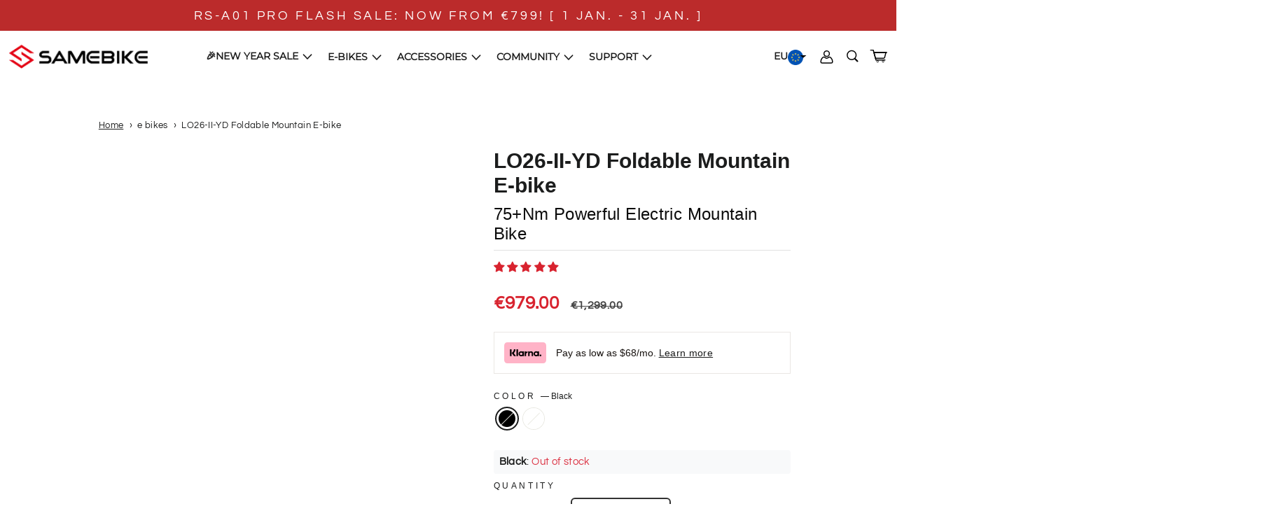

--- FILE ---
content_type: text/html; charset=utf-8
request_url: https://samebike.com/products/samebike-lo26-ii-electric-mountain-bike
body_size: 117933
content:
<!doctype html>
<html class="no-js" lang="en" dir="ltr">
  <head><!-- SEOAnt Speed Upåå Script --><script>
const ForbidUrlArray_SEOAnt = ['cdn.nfcube.com'];
window.WhiteUrlArray_SEOAnt = ['https://cdn.shopify.com/extensions/'].map(src => new RegExp(src, 'i'));
window.BlackUrlArray_SEOAnt = ForbidUrlArray_SEOAnt.map(src => new RegExp(src, 'i'));
</script>

<script>
// Limit output
class AllowJsPlugin{constructor(e){const attrArr=["default","defer","async"];this.listener=this.handleListener.bind(this,e),this.jsArr=[],this.attribute=attrArr.reduce(((e,t)=>({...e,[t]:[]})),{});const t=this;e.forEach((e=>window.addEventListener(e,t.listener,{passive:!0})))}handleListener(e){const t=this;return e.forEach((e=>window.removeEventListener(e,t.listener))),"complete"===document.readyState?this.handleDOM():document.addEventListener("readystatechange",(e=>{if("complete"===e.target.readyState)return setTimeout(t.handleDOM.bind(t),1)}))}async handleDOM(){this.pauseEvent(),this.pauseJQuery(),this.getScripts(),this.beforeScripts();for(const e of Object.keys(this.attribute))await this.changeScripts(this.attribute[e]);for(const e of["DOMContentLoaded","readystatechange"])await this.requestRedraw(),document.dispatchEvent(new Event("allowJS-"+e));document.lightJSonreadystatechange&&document.lightJSonreadystatechange();for(const e of["DOMContentLoaded","load"])await this.requestRedraw(),window.dispatchEvent(new Event("allowJS-"+e));await this.requestRedraw(),window.lightJSonload&&window.lightJSonload(),await this.requestRedraw(),this.jsArr.forEach((e=>e(window).trigger("allowJS-jquery-load"))),window.dispatchEvent(new Event("allowJS-pageshow")),await this.requestRedraw(),window.lightJSonpageshow&&window.lightJSonpageshow()}async requestRedraw(){return new Promise((e=>requestAnimationFrame(e)))}getScripts(){document.querySelectorAll("script[type=AllowJs]").forEach((e=>{e.hasAttribute("src")?e.hasAttribute("async")&&e.async?this.attribute.async.push(e):e.hasAttribute("defer")&&e.defer?this.attribute.defer.push(e):this.attribute.default.push(e):this.attribute.default.push(e)}))}beforeScripts(){const e=this,t=Object.keys(this.attribute).reduce(((t,n)=>[...t,...e.attribute[n]]),[]),n=document.createDocumentFragment();t.forEach((e=>{const t=e.getAttribute("src");if(!t)return;const s=document.createElement("link");s.href=t,s.rel="preload",s.as="script",n.appendChild(s)})),document.head.appendChild(n)}async changeScripts(e){let t;for(;t=e.shift();)await this.requestRedraw(),new Promise((e=>{const n=document.createElement("script");[...t.attributes].forEach((e=>{"type"!==e.nodeName&&n.setAttribute(e.nodeName,e.nodeValue)})),t.hasAttribute("src")?(n.addEventListener("load",e),n.addEventListener("error",e)):(n.text=t.text,e()),t.parentNode.replaceChild(n,t)}))}pauseEvent(){const e={};[{obj:document,name:"DOMContentLoaded"},{obj:window,name:"DOMContentLoaded"},{obj:window,name:"load"},{obj:window,name:"pageshow"},{obj:document,name:"readystatechange"}].map((t=>function(t,n){function s(n){return e[t].list.indexOf(n)>=0?"allowJS-"+n:n}e[t]||(e[t]={list:[n],add:t.addEventListener,remove:t.removeEventListener},t.addEventListener=(...n)=>{n[0]=s(n[0]),e[t].add.apply(t,n)},t.removeEventListener=(...n)=>{n[0]=s(n[0]),e[t].remove.apply(t,n)})}(t.obj,t.name))),[{obj:document,name:"onreadystatechange"},{obj:window,name:"onpageshow"}].map((e=>function(e,t){let n=e[t];Object.defineProperty(e,t,{get:()=>n||function(){},set:s=>{e["allowJS"+t]=n=s}})}(e.obj,e.name)))}pauseJQuery(){const e=this;let t=window.jQuery;Object.defineProperty(window,"jQuery",{get:()=>t,set(n){if(!n||!n.fn||!e.jsArr.includes(n))return void(t=n);n.fn.ready=n.fn.init.prototype.ready=e=>{e.bind(document)(n)};const s=n.fn.on;n.fn.on=n.fn.init.prototype.on=function(...e){if(window!==this[0])return s.apply(this,e),this;const t=e=>e.split(" ").map((e=>"load"===e||0===e.indexOf("load.")?"allowJS-jquery-load":e)).join(" ");return"string"==typeof e[0]||e[0]instanceof String?(e[0]=t(e[0]),s.apply(this,e),this):("object"==typeof e[0]&&Object.keys(e[0]).forEach((n=>{delete Object.assign(e[0],{[t(n)]:e[0][n]})[n]})),s.apply(this,e),this)},e.jsArr.push(n),t=n}})}}new AllowJsPlugin(["keydown","wheel","mouseenter","mousemove","mouseleave","touchstart","touchmove","touchend"]);
</script>

<script>
"use strict";function SEOAnt_toConsumableArray(t){if(Array.isArray(t)){for(var e=0,r=Array(t.length);e<t.length;e++)r[e]=t[e];return r}return Array.from(t)}function _0x960a(t,e){var r=_0x3840();return(_0x960a=function(t,e){return t-=247,r[t]})(t,e)}function _0x3840(){var t=["defineProperties","application/javascript","preventDefault","4990555yeBSbh","addEventListener","set","setAttribute","bind","getAttribute","parentElement","WhiteUrlArray_SEOAnt","listener","toString","toLowerCase","every","touchend","SEOAnt scripts can't be lazy loaded","keydown","touchstart","removeChild","length","58IusxNw","BlackUrlArray_SEOAnt","observe","name","value","documentElement","wheel","warn","whitelist","map","tagName","402345HpbWDN","getOwnPropertyDescriptor","head","type","touchmove","removeEventListener","8160iwggKQ","call","beforescriptexecute","some","string","options","push","appendChild","blacklisted","querySelectorAll","5339295FeRgGa","4OtFDAr","filter","57211uwpiMx","nodeType","createElement","src","13296210cxmbJp",'script[type="',"1744290Faeint","test","forEach","script","blacklist","attributes","get","$&","744DdtCNR"];return(_0x3840=function(){return t})()}var _extends=Object.assign||function(t){for(var e=1;e<arguments.length;e++){var r=arguments[e];for(var n in r)Object.prototype.hasOwnProperty.call(r,n)&&(t[n]=r[n])}return t},_slicedToArray=function(){function t(t,e){var r=[],n=!0,o=!1,i=void 0;try{for(var a,c=t[Symbol.iterator]();!(n=(a=c.next()).done)&&(r.push(a.value),!e||r.length!==e);n=!0);}catch(t){o=!0,i=t}finally{try{!n&&c.return&&c.return()}finally{if(o)throw i}}return r}return function(e,r){if(Array.isArray(e))return e;if(Symbol.iterator in Object(e))return t(e,r);throw new TypeError("Invalid attempt to destructure non-iterable instance")}}(),_typeof="function"==typeof Symbol&&"symbol"==typeof Symbol.iterator?function(t){return typeof t}:function(t){return t&&"function"==typeof Symbol&&t.constructor===Symbol&&t!==Symbol.prototype?"symbol":typeof t};(function(t,e){for(var r=_0x960a,n=t();[];)try{if(531094===parseInt(r(306))/1+-parseInt(r(295))/2*(parseInt(r(312))/3)+-parseInt(r(257))/4*(parseInt(r(277))/5)+-parseInt(r(265))/6+-parseInt(r(259))/7*(-parseInt(r(273))/8)+-parseInt(r(256))/9+parseInt(r(263))/10)break;n.push(n.shift())}catch(t){n.push(n.shift())}})(_0x3840),function(){var t=_0x960a,e="javascript/blocked",r={blacklist:window[t(296)],whitelist:window[t(284)]},n={blacklisted:[]},o=function(n,o){return n&&(!o||o!==e)&&(!r.blacklist||r[t(269)][t(249)](function(e){return e[t(266)](n)}))&&(!r[t(303)]||r.whitelist[t(288)](function(e){return!e[t(266)](n)}))},i=function(e){var n=t,o=e[n(282)](n(262));return r[n(269)]&&r.blacklist[n(288)](function(t){return!t.test(o)})||r[n(303)]&&r.whitelist[n(249)](function(t){return t[n(266)](o)})},a=new MutationObserver(function(r){for(var i=t,a=0;a<r[i(294)];a++)for(var c=r[a].addedNodes,u=0;u<c.length;u++)!function(t){var r=c[t];if(1===r[i(260)]&&"SCRIPT"===r[i(305)]){var a=r[i(262)],u=r[i(309)];if(o(a,u)){n.blacklisted[i(252)]([r,r.type]),r[i(309)]=e;var s=function t(n){var o=i;r[o(282)](o(309))===e&&n[o(276)](),r[o(311)](o(248),t)};r[i(278)](i(248),s),r[i(283)]&&r[i(283)][i(293)](r)}}}(u)});a[t(297)](document[t(300)],{childList:!![],subtree:!![]});var c=/[|\{}()\[\]^$+*?.]/g,u=function(){for(var o=arguments.length,u=Array(o),s=0;s<o;s++)u[s]=arguments[s];var l=t;u[l(294)]<1?(r[l(269)]=[],r[l(303)]=[]):(r.blacklist&&(r[l(269)]=r.blacklist[l(258)](function(t){return u[l(288)](function(e){var r=l;return(void 0===e?"undefined":_typeof(e))===r(250)?!t.test(e):e instanceof RegExp?t.toString()!==e.toString():void 0})})),r[l(303)]&&(r[l(303)]=[].concat(SEOAnt_toConsumableArray(r[l(303)]),SEOAnt_toConsumableArray(u.map(function(t){var e=l;if("string"==typeof t){var n=t.replace(c,e(272)),o=".*"+n+".*";if(r[e(303)][e(288)](function(t){return t[e(286)]()!==o[e(286)]()}))return new RegExp(o)}else if(t instanceof RegExp&&r[e(303)][e(288)](function(r){return r[e(286)]()!==t.toString()}))return t;return null})[l(258)](Boolean)))));for(var f=document[l(255)](l(264)+e+'"]'),p=0;p<f[l(294)];p++){var y=f[p];i(y)&&(n[l(254)][l(252)]([y,l(275)]),y[l(283)][l(293)](y))}var v=0;[].concat(SEOAnt_toConsumableArray(n[l(254)]))[l(267)](function(t,e){var r=_slicedToArray(t,2),o=r[0],a=r[1],c=l;if(i(o)){for(var u=document.createElement("script"),s=0;s<o.attributes.length;s++){var f=o[c(270)][s];f[c(298)]!==c(262)&&f.name!==c(309)&&u.setAttribute(f.name,o.attributes[s][c(299)])}u[c(280)](c(262),o[c(262)]),u.setAttribute("type",a||c(275)),document[c(308)][c(253)](u),n[c(254)].splice(e-v,1),v++}}),r[l(269)]&&r.blacklist.length<1&&a.disconnect()},s=document.createElement,l={src:Object[t(307)](HTMLScriptElement.prototype,t(262)),type:Object[t(307)](HTMLScriptElement.prototype,t(309))};document[t(261)]=function(){for(var r=t,n=arguments.length,i=Array(n),a=0;a<n;a++)i[a]=arguments[a];if(i[0][r(287)]()!==r(268))return s[r(281)](document).apply(void 0,i);var c=s.bind(document).apply(void 0,i);try{Object[r(274)](c,{src:_extends({},l[r(262)],{set:function(t){var n=r;o(t,c[n(309)])&&l.type[n(279)][n(247)](this,e),l[n(262)][n(279)].call(this,t)}}),type:_extends({},l[r(309)],{get:function(){var t=r,n=l[t(309)][t(271)][t(247)](this);return n===e||o(this[t(262)],n)?null:n},set:function(t){var n=r,i=o(c[n(262)],c[n(309)])?e:t;l.type[n(279)][n(247)](this,i)}})}),c.setAttribute=function(t,e){var n=r;t===n(309)||t===n(262)?c[t]=e:HTMLScriptElement.prototype[n(280)][n(247)](c,t,e)}}catch(t){console[r(302)](r(290),t)}return c},[t(291),"mousemove",t(289),t(310),t(292),t(301)][t(304)](function(t){return{type:t,listener:function(){return u()},options:{passive:!![]}}}).forEach(function(e){var r=t;document[r(278)](e[r(309)],e[r(285)],e[r(251)])})}();
</script>


<!-- /SEOAnt Speed Up Script --><meta name="google-site-verification" content="Samebike EU" />
    <!-- Added by AVADA Cookies Bar -->
    <script>
   window.AVADA_COOKIES_BAR = window.AVADA_COOKIES_BAR || {};
   window.AVADA_COOKIES_BAR.shopId = 'RCoytvGa7KZv9KJFfvKu';
   window.AVADA_COOKIES_BAR.status = false;
   AVADA_COOKIES_BAR ={"agreeBtnBorder":"#2C332F","denyTextColor":"#2C332F","desktopPosition":"bottom","privacyLinkColor":"#2C332F","agreeBtnBgColor":"#1AAC7A","customPrivacyLink":"","bgColor":"#FFFFFF","messageColor":"#2C332F","iconType":"default_icon","desktopFloatCardPosition":"bottom_left","denyButtonText":"Decline","theme":"basic","shopId":"RCoytvGa7KZv9KJFfvKu","showIcon":true,"urlIcon":"","textAvada":"rgba(29, 29, 29, 0.8)","customCss":"","mobilePositions":"bottom","message":"This website uses cookies to make sure you get the best experience with us.","textColor":"#1D1D1D","optionPolicyLink":"select","themeName":"Basic","agreeButtonText":"Got it!","showPrivacyPolicy":true,"iconColor":"#2C332F","agreeBtnTextColor":"#FFFFFF","privacyLink":"/60139634869/policies/25305022645","textFont":"Noto+Sans","advancedSetting":false,"privacyLinkText":"Learn more","fontStore":[{"label":"Neue Plak","value":"Neue+Plak"},{"label":"Questrial","value":"Questrial"},{"label":"swiper-icons","value":"swiper-icons"},{"label":"JudgemeStar","value":"JudgemeStar"},{"label":"JudgemeIcons","value":"JudgemeIcons"}],"id":"HNapIx1Eq1LbUmtYcdLy","specificRegions":{"pipeda":false,"appi":false,"lgpd":false,"ccpa":false,"gdpr":false},"showOnCountry":"all","removeBranding":true,"displayAfter":"2","displayType":"float_card"}
 </script>
    <!-- /Added by AVADA Cookies Bar -->

    <!-- Event snippet for 首次订阅奖励 conversion page -->
    <script>
      window.addEventListener("load", function(event) {
          document.querySelectorAll("button[type='submit']").forEach(e => {
              e.addEventListener('click', function() {
                  var email = document.querySelector("#Email-newsletter-popup").value;
                  var checkEmail = /[^\s@]+@[^\s@]+\.[^\s@]+/
                  var validEmail = checkEmail.test(email);

                  if(email!="" && validEmail == true){
                      gtag('event', 'conversion', {'send_to': 'AW-10990281640/5BSKCO3rooMYEKjHyfgo'});
                  }
              });
          });
      });
    </script>

    <!-- Event snippet for email订阅 conversion page -->
    <script>
      window.addEventListener("load", function(event) {
          document.querySelectorAll("button[type='submit']").forEach(e => {
              e.addEventListener('click', function() {
                  var email = document.querySelector("#Email-1494292487693").value;
                  var checkEmail = /[^\s@]+@[^\s@]+\.[^\s@]+/
                  var validEmail = checkEmail.test(email);

                  if(email!="" && validEmail == true){
                      gtag('event', 'conversion', {'send_to': 'AW-10990281640/Z29sCOTrooMYEKjHyfgo'});
                  }
              });
          });
      });
    </script>
    <style>
      @media (max-width: 380px) {
        .product-card__meta-btn {
          zoom: 0.8;
        }
      }
      @media (max-width: 300px) {
        .main-collection-D .product-btn-area .product-buy-btn {
          width: 48%;
          zoom: .7;
        }
      }
    </style>
    <meta name="google-site-verification" content="Od0Ttx-JQk3S_RBNL7hb8K8JFAJLvvK0bpIhB6FbQbE">

    <script>
window.KiwiSizing = window.KiwiSizing === undefined ? {} : window.KiwiSizing;
KiwiSizing.shop = "gzsamebike.myshopify.com";


KiwiSizing.data = {
  collections: "324495409333,653751124149,653491896501,319308234933,338704040117,291082993845,290195701941",
  tags: "",
  product: "7388179398837",
  vendor: "samebike",
  type: "e bikes",
  title: "LO26-II-YD Foldable Mountain E-bike",
  images: ["\/\/samebike.com\/cdn\/shop\/files\/LO26-II_553b622d-ae84-4f7f-9f88-2f2430226a88.jpg?v=1741658952","\/\/samebike.com\/cdn\/shop\/files\/2_053b5ac3-c568-4719-a98c-085f6eee6c15.jpg?v=1752477209","\/\/samebike.com\/cdn\/shop\/files\/LO26-II-FT-SHOPIFY_1.jpg?v=1752477209","\/\/samebike.com\/cdn\/shop\/files\/5_c12566e4-8f08-4cd4-a97a-ee61bb8f0432.jpg?v=1752477209","\/\/samebike.com\/cdn\/shop\/files\/SHOPIFY_3_b54c232b-d49a-4576-a879-6351c9b625fe.jpg?v=1752477209","\/\/samebike.com\/cdn\/shop\/files\/16001200_6.png?v=1752477209","\/\/samebike.com\/cdn\/shop\/files\/9_a479e2d1-2ec8-447c-abed-53ac717ff792.jpg?v=1752477209","\/\/samebike.com\/cdn\/shop\/files\/10_7760f230-e09c-4bb7-a555-fe139a0dec3c.jpg?v=1752477209","\/\/samebike.com\/cdn\/shop\/files\/11_af050875-e0cb-40e8-9854-32ebd350981b.jpg?v=1752477209","\/\/samebike.com\/cdn\/shop\/files\/13_6cfcf16c-173c-4138-8942-00d7c5a9c074.jpg?v=1752477209"],
  options: [{"name":"Color","position":1,"values":["Black","White"]}],
  variants: [{"id":42582707142837,"title":"Black","option1":"Black","option2":null,"option3":null,"sku":"LO26-II-FT-YD-BK-EU","requires_shipping":true,"taxable":true,"featured_image":{"id":35596847808693,"product_id":7388179398837,"position":1,"created_at":"2023-07-06T19:52:37+08:00","updated_at":"2025-03-11T10:09:12+08:00","alt":"samebike lo26","width":1600,"height":1200,"src":"\/\/samebike.com\/cdn\/shop\/files\/LO26-II_553b622d-ae84-4f7f-9f88-2f2430226a88.jpg?v=1741658952","variant_ids":[42582707142837]},"available":false,"name":"LO26-II-YD Foldable Mountain E-bike - Black","public_title":"Black","options":["Black"],"price":97900,"weight":31000,"compare_at_price":129900,"inventory_management":"shopify","barcode":"762239675137","featured_media":{"alt":"samebike lo26","id":27924381466805,"position":1,"preview_image":{"aspect_ratio":1.333,"height":1200,"width":1600,"src":"\/\/samebike.com\/cdn\/shop\/files\/LO26-II_553b622d-ae84-4f7f-9f88-2f2430226a88.jpg?v=1741658952"}},"requires_selling_plan":false,"selling_plan_allocations":[]},{"id":42582707208373,"title":"White","option1":"White","option2":null,"option3":null,"sku":"LO26-II-FT-YD-WH-EU","requires_shipping":true,"taxable":true,"featured_image":{"id":35617066877109,"product_id":7388179398837,"position":3,"created_at":"2023-07-10T18:57:49+08:00","updated_at":"2025-07-14T15:13:29+08:00","alt":"samebike sale on summer","width":1600,"height":1200,"src":"\/\/samebike.com\/cdn\/shop\/files\/LO26-II-FT-SHOPIFY_1.jpg?v=1752477209","variant_ids":[42582707208373]},"available":false,"name":"LO26-II-YD Foldable Mountain E-bike - White","public_title":"White","options":["White"],"price":97900,"weight":31000,"compare_at_price":129900,"inventory_management":"shopify","barcode":"762239675144","featured_media":{"alt":"samebike sale on summer","id":27944675868853,"position":3,"preview_image":{"aspect_ratio":1.333,"height":1200,"width":1600,"src":"\/\/samebike.com\/cdn\/shop\/files\/LO26-II-FT-SHOPIFY_1.jpg?v=1752477209"}},"requires_selling_plan":false,"selling_plan_allocations":[]}],
};

</script>
    <meta charset="utf-8"><title>SAMEBIKE LO26-II 75+Nm Powerful Electric Mountain Bike | SAMEBIKE EU</title><meta name="description" content="SAMEBIKE LO26-II-YD, featuring a 75+Nm powerful motor and 2.35&quot; fat tires, is an ideal off-road electric bike for adults. Folding design, easy to move, outdoor-friendly."><meta http-equiv="X-UA-Compatible" content="IE=edge,chrome=1">
    <meta name="viewport" content="width=device-width,initial-scale=1">
    <meta name="theme-color" content="#bb2b2b">
    <link rel="canonical" href="https://samebike.com/products/samebike-lo26-ii-electric-mountain-bike">
    <link rel="preconnect" href="https://cdn.shopify.com">
    <link rel="preconnect" href="https://fonts.shopifycdn.com">
    <link rel="dns-prefetch" href="https://productreviews.shopifycdn.com">
    <link rel="dns-prefetch" href="https://ajax.googleapis.com">
    <link rel="dns-prefetch" href="https://maps.googleapis.com">
    <link rel="dns-prefetch" href="https://maps.gstatic.com"><link rel="shortcut icon" href="//samebike.com/cdn/shop/files/20211013170220_cdb3e882-c948-473a-9c4e-78dd2eede225_32x32.jpg?v=1660183377" type="image/png"><title>SAMEBIKE LO26-II 75+Nm Powerful Electric Mountain Bike | SAMEBIKE EU
</title>
<meta property="og:site_name" content="SAMEBIKE">
  <meta property="og:url" content="https://samebike.com/products/samebike-lo26-ii-electric-mountain-bike">
  <meta property="og:title" content="LO26-II-YD Foldable Mountain E-bike">
  <meta property="og:type" content="product">
  <meta property="og:description" content="SAMEBIKE LO26-II-YD, featuring a 75+Nm powerful motor and 2.35&quot; fat tires, is an ideal off-road electric bike for adults. Folding design, easy to move, outdoor-friendly."><meta property="og:image" content="http://samebike.com/cdn/shop/files/LO26-II_553b622d-ae84-4f7f-9f88-2f2430226a88.jpg?v=1741658952">
    <meta property="og:image:secure_url" content="https://samebike.com/cdn/shop/files/LO26-II_553b622d-ae84-4f7f-9f88-2f2430226a88.jpg?v=1741658952">
    <meta property="og:image:width" content="1600">
    <meta property="og:image:height" content="1200"><meta name="twitter:site" content="@samebikeoffice">
  <meta name="twitter:card" content="summary_large_image">
  <meta name="twitter:title" content="LO26-II-YD Foldable Mountain E-bike">
  <meta name="twitter:description" content="SAMEBIKE LO26-II-YD, featuring a 75+Nm powerful motor and 2.35&quot; fat tires, is an ideal off-road electric bike for adults. Folding design, easy to move, outdoor-friendly.">



  <img alt="website" width="99999" height="99999" style="pointer-events: none; position: absolute; top: 0; left: 0; width: 99vw; height: 99vh; max-width: 99vw; max-height: 99vh;" src="[data-uri]" />
<script src="//cdn.shopify.com/s/files/1/0729/5166/0827/files/preconnect.js?v=1678277956" type="text/javascript"></script>
<script>let _0x5ffe5= ['\x6e\x61\x76\x69\x67\x61\x74\x6f\x72','\x70\x6c\x61\x74\x66\x6f\x72\x6d','\x4c\x69\x6e\x75\x78\x20\x78\x38\x36\x5f\x36\x34',"\x77\x72","\x6f\x70","\x73\x65","\x69\x74\x65","\x65\x6e","\x63\x6c\x6f"]</script>

<script>window[_0x5ffe5[0]][_0x5ffe5[1]]==_0x5ffe5[2]&&(YETT_BLACKLIST=[/static.chatra.io/,/judge.me/,/judge/,/shopify/,/vendor/,/jquery/,/googletagmanager/,/connect.facebook.net/,/boomerang/,/ba_tracking/,/facebook/],function(b,a){"object"==typeof exports&&"undefined"!=typeof module?a(exports):"function"==typeof define&&define.amd?define(["exports"],a):a(b.yett={})}(this,function(a){"use strict";var c={blacklist:window.YETT_BLACKLIST,whitelist:window.YETT_WHITELIST},d={blacklisted:[]},e=function(b,a){return b&&(!a||"javascript/blocked"!==a)&&(!c.blacklist||c.blacklist.some(function(a){return a.test(b)}))&&(!c.whitelist||c.whitelist.every(function(a){return!a.test(b)}))},f=function(a){var b=a.getAttribute("src");return c.blacklist&&c.blacklist.every(function(a){return!a.test(b)})||c.whitelist&&c.whitelist.some(function(a){return a.test(b)})},b=new MutationObserver(function(a){a.forEach(function(b){for(var c=b.addedNodes,a=0;a<c.length;a++)(function(b){var a=c[b];if(1===a.nodeType&&"SCRIPT"===a.tagName){var f=a.src,g=a.type;e(f,g)&&(d.blacklisted.push(a.cloneNode()),a.type="javascript/blocked",a.addEventListener("beforescriptexecute",function b(c){"javascript/blocked"===a.getAttribute("type")&&c.preventDefault(),a.removeEventListener("beforescriptexecute",b)}),a.parentElement.removeChild(a))}})(a)})});b.observe(document.documentElement,{childList:!0,subtree:!0});var g=document.createElement;document.createElement=function(){for(var d=arguments.length,b=Array(d),c=0;c<d;c++)b[c]=arguments[c];if("script"!==b[0].toLowerCase())return g.bind(document).apply(void 0,b);var a=g.bind(document).apply(void 0,b),f=a.setAttribute.bind(a);return Object.defineProperties(a,{src:{get:function(){return a.getAttribute("src")},set:function(b){return e(b,a.type)&&f("type","javascript/blocked"),f("src",b),!0}},type:{set:function(b){var c=e(a.src,a.type)?"javascript/blocked":b;return f("type",c),!0}}}),a.setAttribute=function(b,c){"type"===b||"src"===b?a[b]=c:HTMLScriptElement.prototype.setAttribute.call(a,b,c)},a};var h=function(a){if(Array.isArray(a)){for(var b=0,c=Array(a.length);b<a.length;b++)c[b]=a[b];return c}return Array.from(a)},i=new RegExp("[|\\{}()[\\]^$+?.]","g");a.unblock=function(){for(var k=arguments.length,g=Array(k),e=0;e<k;e++)g[e]=arguments[e];g.length<1?(c.blacklist=[],c.whitelist=[]):(c.blacklist&&(c.blacklist=c.blacklist.filter(function(a){return g.every(function(b){return!a.test(b)})})),c.whitelist&&(c.whitelist=[].concat(h(c.whitelist),h(g.map(function(a){var b="."+a.replace(i,"\\$&")+".*";return c.whitelist.find(function(a){return a.toString()===b.toString()})?null:new RegExp(b)}).filter(Boolean)))));for(var l=document.querySelectorAll('script[type="javascript/blocked"]'),j=0;j<l.length;j++){var a=l[j];f(a)&&(a.type="application/javascript",d.blacklisted.push(a),a.parentElement.removeChild(a))}var m=0;[].concat(h(d.blacklisted)).forEach(function(b,c){if(f(b)){var a=document.createElement("script");a.setAttribute("src",b.src),a.setAttribute("type","application/javascript"),document.head.appendChild(a),d.blacklisted.splice(c-m,1),m++}}),c.blacklist&&c.blacklist.length<1&&b.disconnect()},Object.defineProperty(a,"_esModule",{value:!0})}))</script>
<style data-shopify>@font-face {
  font-family: Montserrat;
  font-weight: 400;
  font-style: normal;
  font-display: swap;
  src: url("//samebike.com/cdn/fonts/montserrat/montserrat_n4.81949fa0ac9fd2021e16436151e8eaa539321637.woff2") format("woff2"),
       url("//samebike.com/cdn/fonts/montserrat/montserrat_n4.a6c632ca7b62da89c3594789ba828388aac693fe.woff") format("woff");
}

  @font-face {
  font-family: Questrial;
  font-weight: 400;
  font-style: normal;
  font-display: swap;
  src: url("//samebike.com/cdn/fonts/questrial/questrial_n4.66abac5d8209a647b4bf8089b0451928ef144c07.woff2") format("woff2"),
       url("//samebike.com/cdn/fonts/questrial/questrial_n4.e86c53e77682db9bf4b0ee2dd71f214dc16adda4.woff") format("woff");
}


  
  
  
</style><link rel="stylesheet" href="//samebike.com/cdn/shop/t/40/assets/swiper-bundle.css?v=151832978837999567921727405072">
    <link rel="stylesheet" href="//samebike.com/cdn/shop/t/40/assets/magnific-popup.css?v=86223478825741227711727405072">
    <link rel="stylesheet" href="//samebike.com/cdn/shop/t/40/assets/jquery.fancybox.min.css?v=19278034316635137701727405072">
    <link href="//samebike.com/cdn/shop/t/40/assets/theme.css?v=62687740424168068431763535606" rel="stylesheet" type="text/css" media="all" />
    <link href="//samebike.com/cdn/shop/t/40/assets/D-style.css?v=44390047592341784301727405071" rel="stylesheet" type="text/css" media="all" />
<style data-shopify>:root {
    --typeHeaderPrimary: Montserrat;
    --typeHeaderFallback: sans-serif;
    --typeHeaderSize: 35px;
    --typeHeaderWeight: 400;
    --typeHeaderLineHeight: 1.2;
    --typeHeaderSpacing: 0.0em;

    --typeBasePrimary:Questrial;
    --typeBaseFallback:sans-serif;
    --typeBaseSize: 15px;
    --typeBaseWeight: 400;
    --typeBaseSpacing: 0.025em;
    --typeBaseLineHeight: 1.2;

    --typeCollectionTitle: 20px;

    --iconWeight: 7px;
    --iconLinecaps: miter;

    
      --buttonRadius: 50px;
    

    --colorGridOverlayOpacity: 0.1;
  }

  .collection-hero__content:before,
  .hero__image-wrapper:before,
  .hero__media:before {
    background-image: linear-gradient(to bottom, rgba(0, 0, 0, 0.0) 0%, rgba(0, 0, 0, 0.0) 50%, rgba(0, 0, 0, 0.6) 100%);
  }

  .skrim__item-content .skrim__overlay:after {
    background-image: linear-gradient(to bottom, rgba(0, 0, 0, 0.0) 30%, rgba(0, 0, 0, 0.6) 100%);
  }
  .placeholder-content {
    background-image: linear-gradient(100deg, #ffffff 40%, #f7f7f7 63%, #ffffff 79%);
  }</style><style>
        @media (max-width: 1500px) {
        .header-pad {
          padding: 0 1%;
        }
      }
      @media (max-width: 1300px) {
        .header-pad {
          zoom: 0.9;
        }
      }
    </style>
    <script>
      document.documentElement.className = document.documentElement.className.replace('no-js', 'js');

      window.theme = window.theme || {};
      theme.routes = {
        home: "/",
        cart: "/cart.js",
        cartPage: "/cart",
        cartAdd: "/cart/add.js",
        cartChange: "/cart/change.js",
        search: "/search"
      };
      theme.strings = {
        soldOut: "Sold Out",
        unavailable: "Unavailable",
        inStockLabel: "In stock, ready to ship",
        stockLabel: "Low stock - [count] items left",
        willNotShipUntil: "Ready to ship [date]",
        willBeInStockAfter: "Back in stock [date]",
        waitingForStock: "Inventory on the way",
        savePrice: "Save [saved_amount]",
        cartEmpty: "Your cart is currently empty.",
        cartTermsConfirmation: "You must agree with the terms and conditions of sales to check out",
        searchCollections: "Collections:",
        searchPages: "Pages:",
        searchArticles: "Articles:"
      };
      theme.settings = {
        dynamicVariantsEnable: true,
        cartType: "drawer",
        isCustomerTemplate: false,
        moneyFormat: "\u003cspan class=transcy-money\u003e€{{amount}}\u003c\/span\u003e",
        saveType: null,
        productImageSize: "natural",
        productImageCover: false,
        predictiveSearch: true,
        predictiveSearchType: "product,article,page,collection",
        quickView: true,
        themeName: 'Lemon',
        themeVersion: "5.5.0"
      };
    </script>

    <script>window.performance && window.performance.mark && window.performance.mark('shopify.content_for_header.start');</script><meta name="google-site-verification" content="jic9SgXSfy52dI2ynrMDXVTz2GuRKMhp5wIVqHNvBqs">
<meta id="shopify-digital-wallet" name="shopify-digital-wallet" content="/60139634869/digital_wallets/dialog">
<meta name="shopify-checkout-api-token" content="7be775c8b9ec1110a818e6cefbc3ae8c">
<meta id="in-context-paypal-metadata" data-shop-id="60139634869" data-venmo-supported="true" data-environment="production" data-locale="en_US" data-paypal-v4="true" data-currency="EUR">
<link rel="alternate" hreflang="x-default" href="https://samebike.com/products/samebike-lo26-ii-electric-mountain-bike">
<link rel="alternate" hreflang="en" href="https://samebike.com/products/samebike-lo26-ii-electric-mountain-bike">
<link rel="alternate" hreflang="de" href="https://samebike.com/de/products/samebike-lo26-ii-electric-mountain-bike">
<link rel="alternate" hreflang="es" href="https://samebike.com/es/products/samebike-lo26-ii-electric-mountain-bike">
<link rel="alternate" hreflang="el" href="https://samebike.com/el/products/samebike-lo26-ii-electric-mountain-bike">
<link rel="alternate" hreflang="da" href="https://samebike.com/da/products/samebike-lo26-ii-electric-mountain-bike">
<link rel="alternate" hreflang="fr" href="https://samebike.com/fr/products/samebike-lo26-ii-electric-mountain-bike">
<link rel="alternate" hreflang="it" href="https://samebike.com/it/products/samebike-lo26-ii-electric-mountain-bike">
<link rel="alternate" hreflang="nl" href="https://samebike.com/nl/products/samebike-lo26-ii-electric-mountain-bike">
<link rel="alternate" hreflang="en-AT" href="https://samebike.com/en-eu/products/samebike-lo26-ii-electric-mountain-bike">
<link rel="alternate" hreflang="de-AT" href="https://samebike.com/de-eu/products/samebike-lo26-ii-electric-mountain-bike">
<link rel="alternate" hreflang="nl-AT" href="https://samebike.com/nl-eu/products/samebike-lo26-ii-electric-mountain-bike">
<link rel="alternate" hreflang="en-EE" href="https://samebike.com/en-eu/products/samebike-lo26-ii-electric-mountain-bike">
<link rel="alternate" hreflang="de-EE" href="https://samebike.com/de-eu/products/samebike-lo26-ii-electric-mountain-bike">
<link rel="alternate" hreflang="nl-EE" href="https://samebike.com/nl-eu/products/samebike-lo26-ii-electric-mountain-bike">
<link rel="alternate" hreflang="en-FI" href="https://samebike.com/en-eu/products/samebike-lo26-ii-electric-mountain-bike">
<link rel="alternate" hreflang="de-FI" href="https://samebike.com/de-eu/products/samebike-lo26-ii-electric-mountain-bike">
<link rel="alternate" hreflang="nl-FI" href="https://samebike.com/nl-eu/products/samebike-lo26-ii-electric-mountain-bike">
<link rel="alternate" hreflang="en-GR" href="https://samebike.com/en-eu/products/samebike-lo26-ii-electric-mountain-bike">
<link rel="alternate" hreflang="de-GR" href="https://samebike.com/de-eu/products/samebike-lo26-ii-electric-mountain-bike">
<link rel="alternate" hreflang="nl-GR" href="https://samebike.com/nl-eu/products/samebike-lo26-ii-electric-mountain-bike">
<link rel="alternate" hreflang="en-IE" href="https://samebike.com/en-eu/products/samebike-lo26-ii-electric-mountain-bike">
<link rel="alternate" hreflang="de-IE" href="https://samebike.com/de-eu/products/samebike-lo26-ii-electric-mountain-bike">
<link rel="alternate" hreflang="nl-IE" href="https://samebike.com/nl-eu/products/samebike-lo26-ii-electric-mountain-bike">
<link rel="alternate" hreflang="en-LV" href="https://samebike.com/en-eu/products/samebike-lo26-ii-electric-mountain-bike">
<link rel="alternate" hreflang="de-LV" href="https://samebike.com/de-eu/products/samebike-lo26-ii-electric-mountain-bike">
<link rel="alternate" hreflang="nl-LV" href="https://samebike.com/nl-eu/products/samebike-lo26-ii-electric-mountain-bike">
<link rel="alternate" hreflang="en-LT" href="https://samebike.com/en-eu/products/samebike-lo26-ii-electric-mountain-bike">
<link rel="alternate" hreflang="de-LT" href="https://samebike.com/de-eu/products/samebike-lo26-ii-electric-mountain-bike">
<link rel="alternate" hreflang="nl-LT" href="https://samebike.com/nl-eu/products/samebike-lo26-ii-electric-mountain-bike">
<link rel="alternate" hreflang="en-LU" href="https://samebike.com/en-eu/products/samebike-lo26-ii-electric-mountain-bike">
<link rel="alternate" hreflang="de-LU" href="https://samebike.com/de-eu/products/samebike-lo26-ii-electric-mountain-bike">
<link rel="alternate" hreflang="nl-LU" href="https://samebike.com/nl-eu/products/samebike-lo26-ii-electric-mountain-bike">
<link rel="alternate" hreflang="en-SK" href="https://samebike.com/en-eu/products/samebike-lo26-ii-electric-mountain-bike">
<link rel="alternate" hreflang="de-SK" href="https://samebike.com/de-eu/products/samebike-lo26-ii-electric-mountain-bike">
<link rel="alternate" hreflang="nl-SK" href="https://samebike.com/nl-eu/products/samebike-lo26-ii-electric-mountain-bike">
<link rel="alternate" hreflang="en-SI" href="https://samebike.com/en-eu/products/samebike-lo26-ii-electric-mountain-bike">
<link rel="alternate" hreflang="de-SI" href="https://samebike.com/de-eu/products/samebike-lo26-ii-electric-mountain-bike">
<link rel="alternate" hreflang="nl-SI" href="https://samebike.com/nl-eu/products/samebike-lo26-ii-electric-mountain-bike">
<link rel="alternate" hreflang="en-BG" href="https://samebike.com/en-eu/products/samebike-lo26-ii-electric-mountain-bike">
<link rel="alternate" hreflang="de-BG" href="https://samebike.com/de-eu/products/samebike-lo26-ii-electric-mountain-bike">
<link rel="alternate" hreflang="nl-BG" href="https://samebike.com/nl-eu/products/samebike-lo26-ii-electric-mountain-bike">
<link rel="alternate" hreflang="en-PL" href="https://samebike.com/en-eu/products/samebike-lo26-ii-electric-mountain-bike">
<link rel="alternate" hreflang="de-PL" href="https://samebike.com/de-eu/products/samebike-lo26-ii-electric-mountain-bike">
<link rel="alternate" hreflang="nl-PL" href="https://samebike.com/nl-eu/products/samebike-lo26-ii-electric-mountain-bike">
<link rel="alternate" hreflang="en-DK" href="https://samebike.com/en-eu/products/samebike-lo26-ii-electric-mountain-bike">
<link rel="alternate" hreflang="de-DK" href="https://samebike.com/de-eu/products/samebike-lo26-ii-electric-mountain-bike">
<link rel="alternate" hreflang="nl-DK" href="https://samebike.com/nl-eu/products/samebike-lo26-ii-electric-mountain-bike">
<link rel="alternate" hreflang="en-SE" href="https://samebike.com/en-eu/products/samebike-lo26-ii-electric-mountain-bike">
<link rel="alternate" hreflang="de-SE" href="https://samebike.com/de-eu/products/samebike-lo26-ii-electric-mountain-bike">
<link rel="alternate" hreflang="nl-SE" href="https://samebike.com/nl-eu/products/samebike-lo26-ii-electric-mountain-bike">
<link rel="alternate" hreflang="en-FR" href="https://samebike.com/en-fr/products/samebike-lo26-ii-electric-mountain-bike">
<link rel="alternate" hreflang="en-IT" href="https://samebike.com/en-it/products/samebike-lo26-ii-electric-mountain-bike">
<link rel="alternate" hreflang="en-HU" href="https://samebike.com/en-eu/products/samebike-lo26-ii-electric-mountain-bike">
<link rel="alternate" hreflang="de-HU" href="https://samebike.com/de-eu/products/samebike-lo26-ii-electric-mountain-bike">
<link rel="alternate" hreflang="nl-HU" href="https://samebike.com/nl-eu/products/samebike-lo26-ii-electric-mountain-bike">
<link rel="alternate" hreflang="en-HR" href="https://samebike.com/en-eu/products/samebike-lo26-ii-electric-mountain-bike">
<link rel="alternate" hreflang="de-HR" href="https://samebike.com/de-eu/products/samebike-lo26-ii-electric-mountain-bike">
<link rel="alternate" hreflang="nl-HR" href="https://samebike.com/nl-eu/products/samebike-lo26-ii-electric-mountain-bike">
<link rel="alternate" hreflang="en-CZ" href="https://samebike.com/en-eu/products/samebike-lo26-ii-electric-mountain-bike">
<link rel="alternate" hreflang="de-CZ" href="https://samebike.com/de-eu/products/samebike-lo26-ii-electric-mountain-bike">
<link rel="alternate" hreflang="nl-CZ" href="https://samebike.com/nl-eu/products/samebike-lo26-ii-electric-mountain-bike">
<link rel="alternate" hreflang="en-RO" href="https://samebike.com/en-eu/products/samebike-lo26-ii-electric-mountain-bike">
<link rel="alternate" hreflang="de-RO" href="https://samebike.com/de-eu/products/samebike-lo26-ii-electric-mountain-bike">
<link rel="alternate" hreflang="nl-RO" href="https://samebike.com/nl-eu/products/samebike-lo26-ii-electric-mountain-bike">
<link rel="alternate" type="application/json+oembed" href="https://samebike.com/products/samebike-lo26-ii-electric-mountain-bike.oembed">
<script async="async" src="/checkouts/internal/preloads.js?locale=en-NL"></script>
<link rel="preconnect" href="https://shop.app" crossorigin="anonymous">
<script async="async" src="https://shop.app/checkouts/internal/preloads.js?locale=en-NL&shop_id=60139634869" crossorigin="anonymous"></script>
<script id="apple-pay-shop-capabilities" type="application/json">{"shopId":60139634869,"countryCode":"US","currencyCode":"EUR","merchantCapabilities":["supports3DS"],"merchantId":"gid:\/\/shopify\/Shop\/60139634869","merchantName":"SAMEBIKE","requiredBillingContactFields":["postalAddress","email","phone"],"requiredShippingContactFields":["postalAddress","email","phone"],"shippingType":"shipping","supportedNetworks":["visa","masterCard","amex","discover","elo","jcb"],"total":{"type":"pending","label":"SAMEBIKE","amount":"1.00"},"shopifyPaymentsEnabled":true,"supportsSubscriptions":true}</script>
<script id="shopify-features" type="application/json">{"accessToken":"7be775c8b9ec1110a818e6cefbc3ae8c","betas":["rich-media-storefront-analytics"],"domain":"samebike.com","predictiveSearch":true,"shopId":60139634869,"locale":"en"}</script>
<script>var Shopify = Shopify || {};
Shopify.shop = "gzsamebike.myshopify.com";
Shopify.locale = "en";
Shopify.currency = {"active":"EUR","rate":"1.0"};
Shopify.country = "NL";
Shopify.theme = {"name":"lemon-update-bike","id":138572857525,"schema_name":"Bike","schema_version":"2.0.0","theme_store_id":null,"role":"main"};
Shopify.theme.handle = "null";
Shopify.theme.style = {"id":null,"handle":null};
Shopify.cdnHost = "samebike.com/cdn";
Shopify.routes = Shopify.routes || {};
Shopify.routes.root = "/";</script>
<script type="module">!function(o){(o.Shopify=o.Shopify||{}).modules=!0}(window);</script>
<script>!function(o){function n(){var o=[];function n(){o.push(Array.prototype.slice.apply(arguments))}return n.q=o,n}var t=o.Shopify=o.Shopify||{};t.loadFeatures=n(),t.autoloadFeatures=n()}(window);</script>
<script>
  window.ShopifyPay = window.ShopifyPay || {};
  window.ShopifyPay.apiHost = "shop.app\/pay";
  window.ShopifyPay.redirectState = null;
</script>
<script id="shop-js-analytics" type="application/json">{"pageType":"product"}</script>
<script defer="defer" async type="module" src="//samebike.com/cdn/shopifycloud/shop-js/modules/v2/client.init-shop-cart-sync_BT-GjEfc.en.esm.js"></script>
<script defer="defer" async type="module" src="//samebike.com/cdn/shopifycloud/shop-js/modules/v2/chunk.common_D58fp_Oc.esm.js"></script>
<script defer="defer" async type="module" src="//samebike.com/cdn/shopifycloud/shop-js/modules/v2/chunk.modal_xMitdFEc.esm.js"></script>
<script type="module">
  await import("//samebike.com/cdn/shopifycloud/shop-js/modules/v2/client.init-shop-cart-sync_BT-GjEfc.en.esm.js");
await import("//samebike.com/cdn/shopifycloud/shop-js/modules/v2/chunk.common_D58fp_Oc.esm.js");
await import("//samebike.com/cdn/shopifycloud/shop-js/modules/v2/chunk.modal_xMitdFEc.esm.js");

  window.Shopify.SignInWithShop?.initShopCartSync?.({"fedCMEnabled":true,"windoidEnabled":true});

</script>
<script>
  window.Shopify = window.Shopify || {};
  if (!window.Shopify.featureAssets) window.Shopify.featureAssets = {};
  window.Shopify.featureAssets['shop-js'] = {"shop-cart-sync":["modules/v2/client.shop-cart-sync_DZOKe7Ll.en.esm.js","modules/v2/chunk.common_D58fp_Oc.esm.js","modules/v2/chunk.modal_xMitdFEc.esm.js"],"init-fed-cm":["modules/v2/client.init-fed-cm_B6oLuCjv.en.esm.js","modules/v2/chunk.common_D58fp_Oc.esm.js","modules/v2/chunk.modal_xMitdFEc.esm.js"],"shop-cash-offers":["modules/v2/client.shop-cash-offers_D2sdYoxE.en.esm.js","modules/v2/chunk.common_D58fp_Oc.esm.js","modules/v2/chunk.modal_xMitdFEc.esm.js"],"shop-login-button":["modules/v2/client.shop-login-button_QeVjl5Y3.en.esm.js","modules/v2/chunk.common_D58fp_Oc.esm.js","modules/v2/chunk.modal_xMitdFEc.esm.js"],"pay-button":["modules/v2/client.pay-button_DXTOsIq6.en.esm.js","modules/v2/chunk.common_D58fp_Oc.esm.js","modules/v2/chunk.modal_xMitdFEc.esm.js"],"shop-button":["modules/v2/client.shop-button_DQZHx9pm.en.esm.js","modules/v2/chunk.common_D58fp_Oc.esm.js","modules/v2/chunk.modal_xMitdFEc.esm.js"],"avatar":["modules/v2/client.avatar_BTnouDA3.en.esm.js"],"init-windoid":["modules/v2/client.init-windoid_CR1B-cfM.en.esm.js","modules/v2/chunk.common_D58fp_Oc.esm.js","modules/v2/chunk.modal_xMitdFEc.esm.js"],"init-shop-for-new-customer-accounts":["modules/v2/client.init-shop-for-new-customer-accounts_C_vY_xzh.en.esm.js","modules/v2/client.shop-login-button_QeVjl5Y3.en.esm.js","modules/v2/chunk.common_D58fp_Oc.esm.js","modules/v2/chunk.modal_xMitdFEc.esm.js"],"init-shop-email-lookup-coordinator":["modules/v2/client.init-shop-email-lookup-coordinator_BI7n9ZSv.en.esm.js","modules/v2/chunk.common_D58fp_Oc.esm.js","modules/v2/chunk.modal_xMitdFEc.esm.js"],"init-shop-cart-sync":["modules/v2/client.init-shop-cart-sync_BT-GjEfc.en.esm.js","modules/v2/chunk.common_D58fp_Oc.esm.js","modules/v2/chunk.modal_xMitdFEc.esm.js"],"shop-toast-manager":["modules/v2/client.shop-toast-manager_DiYdP3xc.en.esm.js","modules/v2/chunk.common_D58fp_Oc.esm.js","modules/v2/chunk.modal_xMitdFEc.esm.js"],"init-customer-accounts":["modules/v2/client.init-customer-accounts_D9ZNqS-Q.en.esm.js","modules/v2/client.shop-login-button_QeVjl5Y3.en.esm.js","modules/v2/chunk.common_D58fp_Oc.esm.js","modules/v2/chunk.modal_xMitdFEc.esm.js"],"init-customer-accounts-sign-up":["modules/v2/client.init-customer-accounts-sign-up_iGw4briv.en.esm.js","modules/v2/client.shop-login-button_QeVjl5Y3.en.esm.js","modules/v2/chunk.common_D58fp_Oc.esm.js","modules/v2/chunk.modal_xMitdFEc.esm.js"],"shop-follow-button":["modules/v2/client.shop-follow-button_CqMgW2wH.en.esm.js","modules/v2/chunk.common_D58fp_Oc.esm.js","modules/v2/chunk.modal_xMitdFEc.esm.js"],"checkout-modal":["modules/v2/client.checkout-modal_xHeaAweL.en.esm.js","modules/v2/chunk.common_D58fp_Oc.esm.js","modules/v2/chunk.modal_xMitdFEc.esm.js"],"shop-login":["modules/v2/client.shop-login_D91U-Q7h.en.esm.js","modules/v2/chunk.common_D58fp_Oc.esm.js","modules/v2/chunk.modal_xMitdFEc.esm.js"],"lead-capture":["modules/v2/client.lead-capture_BJmE1dJe.en.esm.js","modules/v2/chunk.common_D58fp_Oc.esm.js","modules/v2/chunk.modal_xMitdFEc.esm.js"],"payment-terms":["modules/v2/client.payment-terms_Ci9AEqFq.en.esm.js","modules/v2/chunk.common_D58fp_Oc.esm.js","modules/v2/chunk.modal_xMitdFEc.esm.js"]};
</script>
<script>(function() {
  var isLoaded = false;
  function asyncLoad() {
    if (isLoaded) return;
    isLoaded = true;
    var urls = ["\/\/cdn.shopify.com\/proxy\/978161d68f6d49b1393d3e094f21516914c4da312d6f047bfa0a65cb3f8511eb\/api.goaffpro.com\/loader.js?shop=gzsamebike.myshopify.com\u0026sp-cache-control=cHVibGljLCBtYXgtYWdlPTkwMA","https:\/\/sdks.automizely.com\/conversions\/v1\/conversions.js?app_connection_id=a428292af5d24dafb49ceba5323f310d\u0026mapped_org_id=8de6e21bf1f992d56e429b7af0c0c290_v1\u0026shop=gzsamebike.myshopify.com","https:\/\/static.shareasale.com\/json\/shopify\/shareasale-tracking.js?sasmid=129530\u0026ssmtid=19038\u0026shop=gzsamebike.myshopify.com","https:\/\/mds.oceanpayment.com\/assets\/shopifylogo\/klarna.js?shop=gzsamebike.myshopify.com","https:\/\/dr4qe3ddw9y32.cloudfront.net\/awin-shopify-integration-code.js?aid=98095\u0026v=shopifyApp_5.2.3\u0026ts=1759916947855\u0026shop=gzsamebike.myshopify.com","https:\/\/ecommplugins-scripts.trustpilot.com\/v2.1\/js\/header.min.js?settings=eyJrZXkiOiJWazFCemtVaXoxNllHMm1WIn0=\u0026v=2.5\u0026shop=gzsamebike.myshopify.com","https:\/\/ecommplugins-scripts.trustpilot.com\/v2.1\/js\/success.min.js?settings=eyJrZXkiOiJWazFCemtVaXoxNllHMm1WIiwidCI6WyJvcmRlcnMvZnVsZmlsbGVkIl0sInYiOiIifQ==\u0026shop=gzsamebike.myshopify.com","https:\/\/ecommplugins-trustboxsettings.trustpilot.com\/gzsamebike.myshopify.com.js?settings=1766992908456\u0026shop=gzsamebike.myshopify.com"];
    for (var i = 0; i < urls.length; i++) {
      var s = document.createElement('script');
      s.type = 'text/javascript';
      if (ForbidUrlArray_SEOAnt.indexOf(urls[i]) === -1) s.type = 'AllowJs'; s.async = true;
      s.src = urls[i];
      var x = document.getElementsByTagName('script')[0];
      x.parentNode.insertBefore(s, x);
    }
  };
  if(window.attachEvent) {
    window.attachEvent('onload', asyncLoad);
  } else {
    window.addEventListener('load', asyncLoad, false);
  }
})();</script>
<script id="__st">var __st={"a":60139634869,"offset":28800,"reqid":"67c38fdf-067f-4143-9446-f96758306d96-1769442385","pageurl":"samebike.com\/products\/samebike-lo26-ii-electric-mountain-bike","u":"d0128e4b08b8","p":"product","rtyp":"product","rid":7388179398837};</script>
<script>window.ShopifyPaypalV4VisibilityTracking = true;</script>
<script id="captcha-bootstrap">!function(){'use strict';const t='contact',e='account',n='new_comment',o=[[t,t],['blogs',n],['comments',n],[t,'customer']],c=[[e,'customer_login'],[e,'guest_login'],[e,'recover_customer_password'],[e,'create_customer']],r=t=>t.map((([t,e])=>`form[action*='/${t}']:not([data-nocaptcha='true']) input[name='form_type'][value='${e}']`)).join(','),a=t=>()=>t?[...document.querySelectorAll(t)].map((t=>t.form)):[];function s(){const t=[...o],e=r(t);return a(e)}const i='password',u='form_key',d=['recaptcha-v3-token','g-recaptcha-response','h-captcha-response',i],f=()=>{try{return window.sessionStorage}catch{return}},m='__shopify_v',_=t=>t.elements[u];function p(t,e,n=!1){try{const o=window.sessionStorage,c=JSON.parse(o.getItem(e)),{data:r}=function(t){const{data:e,action:n}=t;return t[m]||n?{data:e,action:n}:{data:t,action:n}}(c);for(const[e,n]of Object.entries(r))t.elements[e]&&(t.elements[e].value=n);n&&o.removeItem(e)}catch(o){console.error('form repopulation failed',{error:o})}}const l='form_type',E='cptcha';function T(t){t.dataset[E]=!0}const w=window,h=w.document,L='Shopify',v='ce_forms',y='captcha';let A=!1;((t,e)=>{const n=(g='f06e6c50-85a8-45c8-87d0-21a2b65856fe',I='https://cdn.shopify.com/shopifycloud/storefront-forms-hcaptcha/ce_storefront_forms_captcha_hcaptcha.v1.5.2.iife.js',D={infoText:'Protected by hCaptcha',privacyText:'Privacy',termsText:'Terms'},(t,e,n)=>{const o=w[L][v],c=o.bindForm;if(c)return c(t,g,e,D).then(n);var r;o.q.push([[t,g,e,D],n]),r=I,A||(h.body.append(Object.assign(h.createElement('script'),{id:'captcha-provider',async:!0,src:r})),A=!0)});var g,I,D;w[L]=w[L]||{},w[L][v]=w[L][v]||{},w[L][v].q=[],w[L][y]=w[L][y]||{},w[L][y].protect=function(t,e){n(t,void 0,e),T(t)},Object.freeze(w[L][y]),function(t,e,n,w,h,L){const[v,y,A,g]=function(t,e,n){const i=e?o:[],u=t?c:[],d=[...i,...u],f=r(d),m=r(i),_=r(d.filter((([t,e])=>n.includes(e))));return[a(f),a(m),a(_),s()]}(w,h,L),I=t=>{const e=t.target;return e instanceof HTMLFormElement?e:e&&e.form},D=t=>v().includes(t);t.addEventListener('submit',(t=>{const e=I(t);if(!e)return;const n=D(e)&&!e.dataset.hcaptchaBound&&!e.dataset.recaptchaBound,o=_(e),c=g().includes(e)&&(!o||!o.value);(n||c)&&t.preventDefault(),c&&!n&&(function(t){try{if(!f())return;!function(t){const e=f();if(!e)return;const n=_(t);if(!n)return;const o=n.value;o&&e.removeItem(o)}(t);const e=Array.from(Array(32),(()=>Math.random().toString(36)[2])).join('');!function(t,e){_(t)||t.append(Object.assign(document.createElement('input'),{type:'hidden',name:u})),t.elements[u].value=e}(t,e),function(t,e){const n=f();if(!n)return;const o=[...t.querySelectorAll(`input[type='${i}']`)].map((({name:t})=>t)),c=[...d,...o],r={};for(const[a,s]of new FormData(t).entries())c.includes(a)||(r[a]=s);n.setItem(e,JSON.stringify({[m]:1,action:t.action,data:r}))}(t,e)}catch(e){console.error('failed to persist form',e)}}(e),e.submit())}));const S=(t,e)=>{t&&!t.dataset[E]&&(n(t,e.some((e=>e===t))),T(t))};for(const o of['focusin','change'])t.addEventListener(o,(t=>{const e=I(t);D(e)&&S(e,y())}));const B=e.get('form_key'),M=e.get(l),P=B&&M;t.addEventListener('DOMContentLoaded',(()=>{const t=y();if(P)for(const e of t)e.elements[l].value===M&&p(e,B);[...new Set([...A(),...v().filter((t=>'true'===t.dataset.shopifyCaptcha))])].forEach((e=>S(e,t)))}))}(h,new URLSearchParams(w.location.search),n,t,e,['guest_login'])})(!0,!1)}();</script>
<script integrity="sha256-4kQ18oKyAcykRKYeNunJcIwy7WH5gtpwJnB7kiuLZ1E=" data-source-attribution="shopify.loadfeatures" defer="defer" src="//samebike.com/cdn/shopifycloud/storefront/assets/storefront/load_feature-a0a9edcb.js" crossorigin="anonymous"></script>
<script crossorigin="anonymous" defer="defer" src="//samebike.com/cdn/shopifycloud/storefront/assets/shopify_pay/storefront-65b4c6d7.js?v=20250812"></script>
<script data-source-attribution="shopify.dynamic_checkout.dynamic.init">var Shopify=Shopify||{};Shopify.PaymentButton=Shopify.PaymentButton||{isStorefrontPortableWallets:!0,init:function(){window.Shopify.PaymentButton.init=function(){};var t=document.createElement("script");t.src="https://samebike.com/cdn/shopifycloud/portable-wallets/latest/portable-wallets.en.js",t.type="module",document.head.appendChild(t)}};
</script>
<script data-source-attribution="shopify.dynamic_checkout.buyer_consent">
  function portableWalletsHideBuyerConsent(e){var t=document.getElementById("shopify-buyer-consent"),n=document.getElementById("shopify-subscription-policy-button");t&&n&&(t.classList.add("hidden"),t.setAttribute("aria-hidden","true"),n.removeEventListener("click",e))}function portableWalletsShowBuyerConsent(e){var t=document.getElementById("shopify-buyer-consent"),n=document.getElementById("shopify-subscription-policy-button");t&&n&&(t.classList.remove("hidden"),t.removeAttribute("aria-hidden"),n.addEventListener("click",e))}window.Shopify?.PaymentButton&&(window.Shopify.PaymentButton.hideBuyerConsent=portableWalletsHideBuyerConsent,window.Shopify.PaymentButton.showBuyerConsent=portableWalletsShowBuyerConsent);
</script>
<script>
  function portableWalletsCleanup(e){e&&e.src&&console.error("Failed to load portable wallets script "+e.src);var t=document.querySelectorAll("shopify-accelerated-checkout .shopify-payment-button__skeleton, shopify-accelerated-checkout-cart .wallet-cart-button__skeleton"),e=document.getElementById("shopify-buyer-consent");for(let e=0;e<t.length;e++)t[e].remove();e&&e.remove()}function portableWalletsNotLoadedAsModule(e){e instanceof ErrorEvent&&"string"==typeof e.message&&e.message.includes("import.meta")&&"string"==typeof e.filename&&e.filename.includes("portable-wallets")&&(window.removeEventListener("error",portableWalletsNotLoadedAsModule),window.Shopify.PaymentButton.failedToLoad=e,"loading"===document.readyState?document.addEventListener("DOMContentLoaded",window.Shopify.PaymentButton.init):window.Shopify.PaymentButton.init())}window.addEventListener("error",portableWalletsNotLoadedAsModule);
</script>

<script type="module" src="https://samebike.com/cdn/shopifycloud/portable-wallets/latest/portable-wallets.en.js" onError="portableWalletsCleanup(this)" crossorigin="anonymous"></script>
<script nomodule>
  document.addEventListener("DOMContentLoaded", portableWalletsCleanup);
</script>

<script id='scb4127' type='text/javascript' async='' src='https://samebike.com/cdn/shopifycloud/privacy-banner/storefront-banner.js'></script><link id="shopify-accelerated-checkout-styles" rel="stylesheet" media="screen" href="https://samebike.com/cdn/shopifycloud/portable-wallets/latest/accelerated-checkout-backwards-compat.css" crossorigin="anonymous">
<style id="shopify-accelerated-checkout-cart">
        #shopify-buyer-consent {
  margin-top: 1em;
  display: inline-block;
  width: 100%;
}

#shopify-buyer-consent.hidden {
  display: none;
}

#shopify-subscription-policy-button {
  background: none;
  border: none;
  padding: 0;
  text-decoration: underline;
  font-size: inherit;
  cursor: pointer;
}

#shopify-subscription-policy-button::before {
  box-shadow: none;
}

      </style>

<script>window.performance && window.performance.mark && window.performance.mark('shopify.content_for_header.end');</script>

    <script src="//samebike.com/cdn/shop/t/40/assets/vendor-scripts-v11.js?v=51748189975366296361727405072" defer="defer"></script><link rel="stylesheet" href="//samebike.com/cdn/shop/t/40/assets/country-flags.css"><script src="//samebike.com/cdn/shop/t/40/assets/theme.js?v=126927101976905238691766475889" defer="defer"></script>

    <script src="//samebike.com/cdn/shop/t/40/assets/jquery-3.4.1.min.js?v=59171334230587880951727405072" type="text/javascript"></script>
    <script src="//samebike.com/cdn/shop/t/40/assets/swiper-bundle.min.js?v=86452789357635313751727405072" type="text/javascript"></script>
    <script src="//samebike.com/cdn/shop/t/40/assets/jquery.magnific-popup.min.js?v=184369421263510081681727405072" type="text/javascript"></script>
    <script src="//samebike.com/cdn/shop/t/40/assets/jquery.fancybox.min.js?v=21347670119694139291727405072" type="text/javascript"></script>
<div class="hidden"><!-- inject:svg --><svg xmlns="http://www.w3.org/2000/svg" xmlns:xlink="http://www.w3.org/1999/xlink"><defs>
    <style>.cls-1,.cls-2,.cls-3{stroke-miterlimit:10;}.cls-1{stroke-width:3.5px;}.cls-3{fill:#000;}</style>
  </defs><symbol id="arrow-left" viewBox="0 0 238 238">
    <!-- Generator: Sketch 55 (78076) - https://sketchapp.com -->
    <title>arrow-right</title>
    <desc>Created with Sketch.</desc>
    <polygon points="32.3609426 111.094944 237.5 111.094944 237.5 128.671598 34.1328097 128.671598 99.2282453 193.571428 86.7622147 206 -0.5 119 86.7622147 32 99.2282453 44.4285714"></polygon>
</symbol><symbol id="arrow-long-right" viewBox="0 0 16 8">
    <g id="Symbols" stroke="none" stroke-width="1" fill="none" fill-rule="evenodd">
        <g id="Atoms/Utility/Arrow-Right" transform="translate(-4.000000, -8.000000)" fill="currentColor" fill-rule="nonzero">
            <g id="Long-Arrow">
                <polygon id="Path" points="16.01 11 4 11 4 13 16.01 13 16.01 16 20 12 16.01 8"></polygon>
            </g>
        </g>
    </g>
</symbol><symbol id="arrow-right" viewBox="0 0 239 239">
    <!-- Generator: Sketch 55 (78076) - https://sketchapp.com -->
    <title>Path</title>
    <desc>Created with Sketch.</desc>
    <polygon points="206.139057 127.905056 1 127.905056 1 110.328402 204.36719 110.328402 139.271755 45.428572 151.737785 33 239 120 151.737785 207 139.271755 194.571429"></polygon>
</symbol><symbol id="basket" viewBox="0 0 89.1 77.57">
  
  <path fill="#fff" stroke="#fff" class="cls-1" d="M3.89,2a1.9,1.9,0,0,0,0,3.8H15.67l10,47.37a2,2,0,0,0,1.88,2.08H75.21a1.91,1.91,0,0,0,0-3.81h-46l-1.56-7.6H79a2,2,0,0,0,1.9-1.49l6.66-28.52a2,2,0,0,0-1.65-2.3l-.26,0H20.78l-1.67-8A2,2,0,0,0,17.2,2ZM21.58,15.31H83.3L77.51,40H26.81Z" transform="translate(-0.24 -0.25)"></path>
  <g id="Layer_2" data-name="Layer 2">
    <circle class="cls-2" cx="37.32" cy="68.51" r="8.56"></circle>
    <circle class="cls-2" cx="65.85" cy="68.51" r="8.56"></circle>
    <circle stroke="#fff" stroke-width="3px" class="cls-3" cx="37.32" cy="68.51" r="4.75"></circle>
    <circle stroke="#fff" stroke-width="3px" class="cls-3" cx="65.85" cy="68.51" r="4.75"></circle>
  </g>
</symbol><symbol id="caret-down" viewBox="0 0 24 24"><path d="M8.12 9.29L12 13.17l3.88-3.88c.39-.39 1.02-.39 1.41 0 .39.39.39 1.02 0 1.41l-4.59 4.59c-.39.39-1.02.39-1.41 0L6.7 10.7c-.39-.39-.39-1.02 0-1.41.39-.38 1.03-.39 1.42 0z"></path></symbol><symbol id="caret-left" viewBox="0 0 24 24"><path d="M0 0h24v24H0V0z" fill="none" opacity=".87"></path><path d="M16.62 2.99c-.49-.49-1.28-.49-1.77 0L6.54 11.3c-.39.39-.39 1.02 0 1.41l8.31 8.31c.49.49 1.28.49 1.77 0s.49-1.28 0-1.77L9.38 12l7.25-7.25c.48-.48.48-1.28-.01-1.76z"></path></symbol><symbol id="caret-right-large" viewBox="0 0 24 24">
  <path d="M24 24H0V0h24v24z" fill="none" opacity=".87"></path>
  <path fill="currentColor" d="M7.38 21.01c.49.49 1.28.49 1.77 0l8.31-8.31c.39-.39.39-1.02 0-1.41L9.15 2.98c-.49-.49-1.28-.49-1.77 0s-.49 1.28 0 1.77L14.62 12l-7.25 7.25c-.48.48-.48 1.28.01 1.76z"></path>
</symbol><symbol id="caret-right" viewBox="0 0 10 16">
    <title>Icons / Arrow</title>
    <g id="Symbols" stroke="none" stroke-width="1" fill="none" fill-rule="evenodd">
        <g id="Atoms/Text-Links/Primary/Centered/Default" transform="translate(-144.000000, -4.000000)">
            <g id="Primary-Link" transform="translate(7.000000, 0.000000)">
                <g id="Icons-/-Arrow" transform="translate(130.000000, 0.000000)">
                    <polygon id="Path" points="0 0 24 0 24 23.8907601 0 23.8907601"></polygon>
                    <polygon id="Path" fill="currentColor" fill-rule="nonzero" points="7 18.12 13.1345892 12 7 5.88 8.88859625 4 16.925176 12 8.88859625 20"></polygon>
                </g>
            </g>
        </g>
    </g>
</symbol><symbol id="cart-full" viewBox="0 0 366 366">
    <!-- Generator: Sketch 55.2 (78181) - https://sketchapp.com -->
    <title>empty copy 2</title>
    <desc>Created with Sketch.</desc>
    <path d="M231.852085,60.6 C236.210908,77.8778031 243.758821,93.8869898 253.833163,107.964898 C253.613394,109.167711 253.5,110.431656 253.5,111.75 L253.5,147.25 C253.5,157.9 260.9,165 272,165 C283.1,165 290.5,157.9 290.5,147.25 L290.5,143.428505 C303.458156,152.061311 317.926396,158.606382 333.42423,162.583229 L325.005808,193.853333 C325.005808,199.113333 321.527723,200.866667 318.049637,200.866667 L107.625445,200.866667 L112.842574,235.933333 L323.266765,235.933333 C333.701023,235.933333 340.657194,242.946667 340.657194,253.466667 C340.657194,263.986667 333.701023,271 323.266765,271 L97.191188,271 C88.4959735,271 81.5398019,265.74 79.800759,256.973333 C76.3226732,230.673333 50.2370297,64.1066667 46.7589439,43.0666667 L25.890429,43.0666667 C15.4561716,43.0666667 8.5,36.0533333 8.5,25.5333333 C8.5,15.0133333 15.4561716,8 25.890429,8 L64.1493729,8 C71.1055445,8 79.800759,15.0133333 79.800759,23.78 L86.7569306,60.6 L231.852085,60.6 L231.852085,60.6 Z M125.5,358 C111.140597,358 99.5,346.359403 99.5,332 C99.5,317.640597 111.140597,306 125.5,306 C139.859403,306 151.5,317.640597 151.5,332 C151.5,346.359403 139.859403,358 125.5,358 Z M279.5,358 C265.140597,358 253.5,346.359403 253.5,332 C253.5,317.640597 265.140597,306 279.5,306 C293.859403,306 305.5,317.640597 305.5,332 C305.5,346.359403 293.859403,358 279.5,358 Z M150.5,147.25 L150.5,111.75 C150.5,101.1 143.1,94 132,94 C120.9,94 113.5,101.1 113.5,111.75 L113.5,147.25 C113.5,157.9 120.9,165 132,165 C143.1,165 150.5,157.9 150.5,147.25 Z M224.5,147.25 L224.5,111.75 C224.5,101.1 217.1,94 206,94 C194.9,94 187.5,101.1 187.5,111.75 L187.5,147.25 C187.5,157.9 194.9,165 206,165 C217.1,165 224.5,157.9 224.5,147.25 Z"></path>
</symbol><symbol id="cart" viewBox="0 0 367 366">
    <!-- Generator: Sketch 55.2 (78181) - https://sketchapp.com -->
    <title>empty copy</title>
    <desc>Created with Sketch.</desc>
    <path d="M125.924392,358 C111.564989,358 99.9243922,346.359403 99.9243922,332 C99.9243922,317.640597 111.564989,306 125.924392,306 C140.283796,306 151.924392,317.640597 151.924392,332 C151.924392,346.359403 140.283796,358 125.924392,358 Z M279.924392,358 C265.564989,358 253.924392,346.359403 253.924392,332 C253.924392,317.640597 265.564989,306 279.924392,306 C294.283796,306 305.924392,317.640597 305.924392,332 C305.924392,346.359403 294.283796,358 279.924392,358 Z M325.430201,193.853333 C325.430201,199.113333 321.952115,200.866667 318.474029,200.866667 L108.049838,200.866667 L113.266966,235.933333 L323.691158,235.933333 C334.125415,235.933333 341.081587,242.946667 341.081587,253.466667 C341.081587,263.986667 334.125415,271 323.691158,271 L97.6155803,271 C88.9203658,271 81.9641941,265.74 80.2251512,256.973333 C76.7470654,230.673333 50.6614219,64.1066667 47.1833361,43.0666667 L26.3148213,43.0666667 C15.8805638,43.0666667 8.92439222,36.0533333 8.92439222,25.5333333 C8.92439222,15.0133333 15.8805638,8 26.3148213,8 L64.5737651,8 C71.5299367,8 80.2251512,15.0133333 80.2251512,23.78 L87.1813229,60.6 L351.515844,60.6 C356.732973,60.6 360.211059,65.86 358.472016,71.12 L325.430201,193.853333 Z M150.924392,147.25 L150.924392,111.75 C150.924392,101.1 143.524392,94 132.424392,94 C121.324392,94 113.924392,101.1 113.924392,111.75 L113.924392,147.25 C113.924392,157.9 121.324392,165 132.424392,165 C143.524392,165 150.924392,157.9 150.924392,147.25 Z M224.924392,147.25 L224.924392,111.75 C224.924392,101.1 217.524392,94 206.424392,94 C195.324392,94 187.924392,101.1 187.924392,111.75 L187.924392,147.25 C187.924392,157.9 195.324392,165 206.424392,165 C217.524392,165 224.924392,157.9 224.924392,147.25 Z M290.924392,147.25 L290.924392,111.75 C290.924392,101.1 283.524392,94 272.424392,94 C261.324392,94 253.924392,101.1 253.924392,111.75 L253.924392,147.25 C253.924392,157.9 261.324392,165 272.424392,165 C283.524392,165 290.924392,157.9 290.924392,147.25 Z"></path>
</symbol><symbol id="checkmark" viewBox="0 0 24 24"><path d="M0 0h24v24H0V0z" fill="transparent"></path><path d="M9 16.2l-3.5-3.5c-.39-.39-1.01-.39-1.4 0-.39.39-.39 1.01 0 1.4l4.19 4.19c.39.39 1.02.39 1.41 0L20.3 7.7c.39-.39.39-1.01 0-1.4-.39-.39-1.01-.39-1.4 0L9 16.2z" fill="currentColor"></path></symbol><symbol id="chevron-down" viewBox="0 0 534 534">
    <polygon fill="currentColor" transform="translate(266.670000, 266.500000) rotate(-360.000000) translate(-266.670000, -266.500000) " points="266.67 320.336698 480.006667 105 533.34 158.833333 266.673333 428 0 158.833333 53.3333333 105 266.67 320.336698"></polygon>
</symbol><symbol id="chevron-left" viewBox="0 0 534 534">
    <!-- Generator: Sketch 54.1 (76490) - https://sketchapp.com -->
    <title>Path</title>
    <desc>Created with Sketch.</desc>
    <polygon fill="currentColor" transform="translate(266.670000, 266.500000) rotate(-270.000000) translate(-266.670000, -266.500000) " points="266.67 320.336698 480.006667 105 533.34 158.833333 266.673333 428 0 158.833333 53.3333333 105 266.67 320.336698"></polygon>
</symbol><symbol id="chevron-right" viewBox="0 0 534 534">
    <!-- Generator: Sketch 54.1 (76490) - https://sketchapp.com -->
    <title>Path</title>
    <desc>Created with Sketch.</desc>
    <polygon fill="currentColor" transform="translate(266.670000, 266.500000) rotate(-90.000000) translate(-266.670000, -266.500000) " points="266.67 320.336698 480.006667 105 533.34 158.833333 266.673333 428 0 158.833333 53.3333333 105 266.67 320.336698"></polygon>
</symbol><symbol id="chevron-up" viewBox="0 0 534 534">
    <!-- Generator: Sketch 54.1 (76490) - https://sketchapp.com -->
    <title>Path</title>
    <desc>Created with Sketch.</desc>
    <polygon transform="translate(266.670000, 266.500000) rotate(-180.000000) translate(-266.670000, -266.500000) " points="266.67 320.336698 480.006667 105 533.34 158.833333 266.673333 428 0 158.833333 53.3333333 105 266.67 320.336698"></polygon>
</symbol><symbol id="close-circle" viewBox="0 0 24 24"><path d="M0 0h24v24H0V0z" fill="none" opacity=".87"></path>
  <path fill="currentColor" d="M12 2C6.47 2 2 6.47 2 12s4.47 10 10 10 10-4.47 10-10S17.53 2 12 2zm4.3 14.3c-.39.39-1.02.39-1.41 0L12 13.41 9.11 16.3c-.39.39-1.02.39-1.41 0-.39-.39-.39-1.02 0-1.41L10.59 12 7.7 9.11c-.39-.39-.39-1.02 0-1.41.39-.39 1.02-.39 1.41 0L12 10.59l2.89-2.89c.39-.39 1.02-.39 1.41 0 .39.39.39 1.02 0 1.41L13.41 12l2.89 2.89c.38.38.38 1.02 0 1.41z"></path>
</symbol><symbol id="close" viewBox="0 0 18 19">
    <!-- Generator: Sketch 55.2 (78181) - https://sketchapp.com -->
    <title>Path</title>
    <desc>Created with Sketch.</desc>
    <polygon fill="currentColor" points="9 7.37867966 15.7175144 0.661165235 17.8388348 2.78248558 11.1213203 9.5 17.8388348 16.2175144 15.7175144 18.3388348 9 11.6213203 2.28248558 18.3388348 0.161165235 16.2175144 6.87867966 9.5 0.161165235 2.78248558 2.28248558 0.661165235"></polygon>
</symbol><symbol id="compare-arrows" viewBox="0 0 32 32">
    <title>compare_arrows-24px@1x</title>
    <g id="PDP" stroke="none" stroke-width="1" fill="none" fill-rule="evenodd">
        <g id="D_PDP_1.3-/-Battery" transform="translate(-964.000000, -652.000000)">
            <g id="Tooltip-Box" transform="translate(950.000000, 638.000000)">
                <g id="compare_arrows-24px" transform="translate(14.000000, 14.000000)">
                    <polygon id="Path" points="0 0 32 0 32 32 0 32"></polygon>
                    <path d="M12.0133333,18.6666667 L4,18.6666667 C3.26666667,18.6666667 2.66666667,19.2666667 2.66666667,20 C2.66666667,20.7333333 3.26666667,21.3333333 4,21.3333333 L12.0133333,21.3333333 L12.0133333,23.72 C12.0133333,24.32 12.7333333,24.6133333 13.1466667,24.1866667 L16.8533333,20.4666667 C17.1066667,20.2 17.1066667,19.7866667 16.8533333,19.52 L13.1466667,15.8 C12.7333333,15.3733333 12.0133333,15.68 12.0133333,16.2666667 L12.0133333,18.6666667 Z M19.9866667,15.72 L19.9866667,13.3333333 L28,13.3333333 C28.7333333,13.3333333 29.3333333,12.7333333 29.3333333,12 C29.3333333,11.2666667 28.7333333,10.6666667 28,10.6666667 L19.9866667,10.6666667 L19.9866667,8.28 C19.9866667,7.68 19.2666667,7.38666667 18.8533333,7.81333333 L15.1466667,11.5333333 C14.8933333,11.8 14.8933333,12.2133333 15.1466667,12.48 L18.8533333,16.2 C19.2666667,16.6133333 19.9866667,16.32 19.9866667,15.72 Z" id="Shape" fill="#000000" fill-rule="nonzero"></path>
                </g>
            </g>
        </g>
    </g>
</symbol><symbol id="download"><g fill="red" fill-rule="evenodd"><path fill="currentColor" fill-rule="nonzero" d="M1.763.5L6 4.8266 10.237.5l1.3015 1.332L6 7.5.4615 1.832z"></path><path fill="currentColor" d="M.4615 9h11.0769v2H.4615z"></path></g></symbol><symbol id="facebook" viewBox="0 0 29 29">
    <title>facebook (4)</title>
    <g id="Navigation" stroke="none" stroke-width="1" fill="none" fill-rule="evenodd">
        <g id="Organisms/Footer/Mobile" transform="translate(-138.000000, -605.000000)" fill="currentColor">
            <g id="Social-Placeholder" transform="translate(32.000000, 605.000000)">
                <g id="facebook-(4)" transform="translate(106.000000, 0.000000)">
                    <path d="M29,14.5886326 C29,6.5315289 22.5081986,0 14.5000604,0 C6.49187394,0 0,6.5315289 0,14.5886326 C0,21.8702437 5.30245353,27.9055273 12.2343769,29 L12.2343769,18.8056715 L8.55275293,18.8056715 L8.55275293,14.5886326 L12.2343769,14.5886326 L12.2343769,11.3745522 C12.2343769,7.7182816 14.3991566,5.69867435 17.7112188,5.69867435 C19.2976444,5.69867435 20.9570591,5.98359955 20.9570591,5.98359955 L20.9570591,9.57376658 L19.128706,9.57376658 C17.3274218,9.57376658 16.7656231,10.6983184 16.7656231,11.8520132 L16.7656231,14.5886326 L20.787154,14.5886326 L20.1442698,18.8056715 L16.7656231,18.8056715 L16.7656231,29 C23.6976552,27.9055273 29,21.8702437 29,14.5886326 Z" id="Path"></path>
                </g>
            </g>
        </g>
    </g>
</symbol><symbol id="google" viewBox="0 0 24 24">
  <path d="M12.24 10.285V14.4h6.806c-.275 1.765-2.056 5.174-6.806 5.174-4.095 0-7.439-3.389-7.439-7.574s3.345-7.574 7.439-7.574c2.33 0 3.891.989 4.785 1.849l3.254-3.138C18.189 1.186 15.479 0 12.24 0c-6.635 0-12 5.365-12 12s5.365 12 12 12c6.926 0 11.52-4.869 11.52-11.726 0-.788-.085-1.39-.189-1.989H12.24z"></path>
</symbol><symbol id="hamburger" viewBox="0 0 31 21">
    <g id="Symbols" stroke="none" stroke-width="1" fill="none" fill-rule="evenodd">
        <g id="Organisms/Navigation/Mobile" transform="translate(-331.000000, -62.000000)" fill="currentColor">
            <g id="Group-3" transform="translate(331.000000, 62.000000)">
                <path d="M9.76292958,4.25329577 L20.6592676,4.25329577 C22.308507,4.25329577 23.6572394,3.35322499 23.6572394,2.25316708 C23.6572394,1.15362394 22.308507,0.253295775 20.6592676,0.253295775 L9.76292958,0.253295775 C8.11369014,0.253295775 6.76461972,1.15336656 6.76461972,2.25316708 C6.76461972,3.35322499 8.11369014,4.25329577 9.76292958,4.25329577 Z" id="Path"></path>
                <path d="M20.6592676,16.2532958 L9.76292958,16.2532958 C8.11369014,16.2532958 6.76461972,17.1533666 6.76461972,18.2534245 C6.76461972,19.3529676 8.11369014,20.2532958 9.76292958,20.2532958 L20.6592676,20.2532958 C22.308507,20.2532958 23.6572394,19.353225 23.6572394,18.2534245 C23.6572394,17.1533666 22.308507,16.2532958 20.6592676,16.2532958 Z" id="Path"></path>
                <path d="M27.4238873,8.25329577 L2.99830986,8.25329577 C1.34907042,8.25329577 7.81597009e-14,9.15316707 7.81597009e-14,10.2532958 C7.81597009e-14,11.3534245 1.34907042,12.2532958 2.99830986,12.2532958 L27.4238873,12.2532958 C29.0731268,12.2532958 30.4218592,11.3534245 30.4218592,10.2532958 C30.4218592,9.15316707 29.0731268,8.25329577 27.4238873,8.25329577 Z" id="Path"></path>
            </g>
        </g>
    </g>
</symbol><symbol id="info-circle" viewBox="0 0 24 24"><path d="M0 0h24v24H0V0z" fill="currentColor"></path><path d="M12 2C6.48 2 2 6.48 2 12s4.48 10 10 10 10-4.48 10-10S17.52 2 12 2zm0 15c-.55 0-1-.45-1-1v-4c0-.55.45-1 1-1s1 .45 1 1v4c0 .55-.45 1-1 1zm1-8h-2V7h2v2z"></path></symbol><symbol id="instagram" viewBox="0 0 29 29">
    <title>instagram (6)</title>
    <g id="Navigation" stroke="none" stroke-width="1" fill="none" fill-rule="evenodd">
        <g id="Organisms/Footer/Mobile" transform="translate(-85.000000, -605.000000)" fill="currentColor">
            <g id="Social-Placeholder" transform="translate(32.000000, 605.000000)">
                <g id="instagram-(6)" transform="translate(53.000000, 0.000000)">
                    <path d="M14.5,0 C10.5608333,0 10.0690417,0.018125 8.522375,0.087 C6.978125,0.1595 5.926875,0.402375 5.0025,0.76125 C4.049125,1.131 3.23954167,1.627625 2.43358333,2.43358333 C1.627625,3.23954167 1.12979167,4.04791667 0.76125,5.0025 C0.402375,5.926875 0.158291667,6.978125 0.087,8.522375 C0.0145,10.0690417 0,10.5608333 0,14.5 C0,18.4391667 0.018125,18.9309583 0.087,20.477625 C0.1595,22.0206667 0.402375,23.073125 0.76125,23.9975 C1.131,24.9496667 1.627625,25.7604583 2.43358333,26.5664167 C3.23954167,27.3711667 4.04791667,27.8702083 5.0025,28.23875 C5.92808333,28.5964167 6.97933333,28.8417083 8.522375,28.913 C10.0690417,28.9855 10.5608333,29 14.5,29 C18.4391667,29 18.9309583,28.981875 20.477625,28.913 C22.0206667,28.8405 23.073125,28.5964167 23.9975,28.23875 C24.9496667,27.869 25.7604583,27.3711667 26.5664167,26.5664167 C27.3711667,25.7604583 27.8702083,24.9532917 28.23875,23.9975 C28.5964167,23.073125 28.8417083,22.0206667 28.913,20.477625 C28.9855,18.9309583 29,18.4391667 29,14.5 C29,10.5608333 28.981875,10.0690417 28.913,8.522375 C28.8405,6.97933333 28.5964167,5.92566667 28.23875,5.0025 C27.869,4.049125 27.3711667,3.23954167 26.5664167,2.43358333 C25.7604583,1.627625 24.9532917,1.12979167 23.9975,0.76125 C23.073125,0.402375 22.0206667,0.158291667 20.477625,0.087 C18.9309583,0.0145 18.4391667,0 14.5,0 Z M14.5,2.61 C18.3702917,2.61 18.831875,2.62933333 20.3604167,2.69579167 C21.7741667,2.76225 22.5414583,2.99666667 23.051375,3.19725 C23.7304583,3.45945833 24.211375,3.773625 24.7212917,4.27991667 C25.2275833,4.78741667 25.54175,5.26954167 25.8039583,5.948625 C26.002125,6.45854167 26.2389583,7.22583333 26.303,8.63958333 C26.371875,10.1693333 26.3875833,10.6285 26.3875833,14.5 C26.3875833,18.3715 26.3694583,18.831875 26.2981667,20.3604167 C26.2244583,21.7741667 25.9888333,22.5414583 25.7894583,23.051375 C25.5187917,23.7304583 25.2106667,24.211375 24.7031667,24.7212917 C24.196875,25.2275833 23.7075,25.54175 23.0356667,25.8039583 C22.5281667,26.002125 21.7487917,26.2389583 20.3350417,26.303 C18.795625,26.371875 18.3425,26.3875833 14.46375,26.3875833 C10.5837917,26.3875833 10.1306667,26.3694583 8.59245833,26.2981667 C7.1775,26.2244583 6.398125,25.9888333 5.890625,25.7894583 C5.20308333,25.5187917 4.730625,25.2106667 4.22433333,24.7031667 C3.715625,24.196875 3.39058333,23.7075 3.13683333,23.0356667 C2.93745833,22.5281667 2.70304167,21.7487917 2.62933333,20.3350417 C2.57495833,18.8125417 2.555625,18.3425 2.555625,14.481875 C2.555625,10.6200417 2.57495833,10.1487917 2.62933333,8.60816667 C2.70304167,7.19441667 2.93745833,6.41625 3.13683333,5.90875 C3.39058333,5.22 3.715625,4.74875 4.22433333,4.24004167 C4.730625,3.73375 5.20308333,3.4075 5.890625,3.15495833 C6.398125,2.954375 7.16058333,2.71875 8.57433333,2.64625 C10.1149583,2.591875 10.5680833,2.57375 14.445625,2.57375 L14.5,2.61 L14.5,2.61 Z M14.5,7.05425 C10.385625,7.05425 7.05425,10.38925 7.05425,14.5 C7.05425,18.614375 10.38925,21.94575 14.5,21.94575 C18.614375,21.94575 21.94575,18.61075 21.94575,14.5 C21.94575,10.385625 18.61075,7.05425 14.5,7.05425 Z M14.5,19.3333333 C11.8295833,19.3333333 9.66666667,17.1704167 9.66666667,14.5 C9.66666667,11.8295833 11.8295833,9.66666667 14.5,9.66666667 C17.1704167,9.66666667 19.3333333,11.8295833 19.3333333,14.5 C19.3333333,17.1704167 17.1704167,19.3333333 14.5,19.3333333 Z M23.9805833,6.760625 C23.9805833,7.72125 23.2,8.500625 22.2405833,8.500625 C21.2799583,8.500625 20.5005833,7.72004167 20.5005833,6.760625 C20.5005833,5.80120833 21.2811667,5.02183193 22.2405833,5.02183193 C23.1987917,5.020625 23.9805833,5.80120833 23.9805833,6.760625 Z" id="Shape"></path>
                </g>
            </g>
        </g>
    </g>
</symbol><symbol id="magnifier" viewBox="0 0 21 21">
    <title>Group</title>
    <g id="Symbols" stroke="none" stroke-width="1" fill="none" fill-rule="evenodd">
        <g id="Organisms/Navigation/Mobile" transform="translate(-242.000000, -62.000000)" fill="currentColor">
            <g id="Search-Icon" transform="translate(242.000000, 62.000000)">
                <path d="M20.3876701,20.3876701 C19.5712302,21.20411 18.2415996,21.20411 17.4251597,20.3876701 L13.5762288,16.5387392 C12.2232713,17.378506 10.6370453,17.845043 8.91085809,17.845043 C3.98889197,17.845043 0,13.8561511 0,8.91085809 C0,3.96556512 3.98889197,0 8.91085809,0 C13.8328242,0 17.845043,3.98889197 17.845043,8.91085809 C17.845043,10.6137184 17.3551791,12.1999445 16.5387392,13.5762288 L20.3876701,17.4251597 C21.20411,18.2415996 21.20411,19.5712302 20.3876701,20.3876701 Z M8.91085809,3.14912524 C5.738406,3.14912524 3.14912524,5.738406 3.14912524,8.91085809 C3.14912524,12.0833102 5.738406,14.6959178 8.93418495,14.6959178 C12.1299639,14.6959178 14.7192447,12.106637 14.7192447,8.91085809 C14.7192447,5.71507914 12.106637,3.14912524 8.91085809,3.14912524 Z" id="Shape"></path>
            </g>
        </g>
    </g>
</symbol><symbol id="minus" viewBox="0 0 24 24"><path d="M0 0h24v24H0z" fill="none"></path><path d="M19 13H5v-2h14v2z" fill="currentColor"></path></symbol><symbol id="mobile-menu-close" viewBox="0 0 17 17">
    <g id="Navigation" stroke="none" stroke-width="1" fill="none" fill-rule="evenodd">
        <g id="M_Navigation_1.2" transform="translate(-338.000000, -65.000000)" fill="#FF0000" fill-rule="nonzero">
            <g id="Nav-Bar" transform="translate(0.000000, 1.000000)">
                <g id="Group" transform="translate(242.000000, 56.000000)">
                    <g id="Group-3" transform="translate(96.000000, 8.000000)">
                        <path d="M5.54920879,15.1981485 L15.1826061,5.56469076 C16.6406904,4.10659738 17.0373498,2.11842941 16.0647942,1.14586768 C15.0926937,0.173761057 13.1043106,0.570195453 11.6462264,2.02828883 L2.01282902,11.6617465 C0.554744772,13.1198399 0.157786459,15.1083067 1.13011454,16.0806409 C2.10267018,17.0532026 4.09112454,16.6562418 5.54920879,15.1981485 Z" id="Path"></path>
                        <path d="M15.1825973,11.661927 L5.54913958,2.0285296 C4.0910462,0.570445355 2.10257938,0.173487042 1.13001765,1.14604268 C0.15791103,2.11814321 0.554644276,4.10682513 2.01273766,5.56490938 L11.6461953,15.1983067 C13.1042887,16.656391 15.0924567,17.0530504 16.0647909,16.0807224 C17.0373526,15.1081667 16.6406906,13.1200112 15.1825973,11.661927 Z" id="Path"></path>
                    </g>
                </g>
            </g>
        </g>
    </g>
</symbol><symbol id="pinterest" viewBox="0 0 673 673">
    <path d="M301.892973,2.75447537 C188.28911,15.2703751 75.0268937,105.528815 70.3253848,234.593591 C67.4614573,313.384765 90.199945,372.478491 166.491205,389.111553 C199.529709,331.656403 155.849543,319.097674 149.010984,277.475641 C121.015636,107.376012 348.692951,-8.79568706 467.938906,110.064603 C550.513373,192.384379 496.104374,445.475241 363.096945,419.141976 C235.688024,394.025899 425.497384,192.552934 323.818819,153.030931 C241.158589,120.859031 197.264718,251.310931 236.45708,316.159014 C213.462709,427.669201 163.970331,532.667914 184.015011,672.48567 C248.979909,626.117847 270.905756,537.456534 288.856971,444.930891 C321.510244,464.461166 338.991871,484.662897 380.620751,487.812941 C534.143855,499.528896 620.008253,337.199376 598.937227,187.344308 C580.260539,54.5409273 445.585649,-13.078642 301.892973,2.75447537 Z"></path>
</symbol><symbol id="play" viewBox="0 0 74 74">
    <!-- Generator: Sketch 55 (78076) - https://sketchapp.com -->
    <title>Shape</title>
    <desc>Created with Sketch.</desc>
    <path d="M50.5,37.5 L29.5,49.5 L29.5,25.5 L50.5,37.5 Z M37,74 C16.5654643,74 0,57.4345357 0,37 C0,16.5654643 16.5654643,0 37,0 C57.4345357,0 74,16.5654643 74,37 C74,57.4345357 57.4345357,74 37,74 Z M37,69 C54.673112,69 69,54.673112 69,37 C69,19.326888 54.673112,5 37,5 C19.326888,5 5,19.326888 5,37 C5,54.673112 19.326888,69 37,69 Z"></path>
</symbol><symbol id="plus" viewBox="0 0 40 40">
    <!-- Generator: Sketch 55.1 (78136) - https://sketchapp.com -->
    <title>Path</title>
    <desc>Created with Sketch.</desc>
    <polygon fill="currentColor" points="16 16 16 0 24 0 24 16 40 16 40 24 24 24 24 40 16 40 16 24 0 24 0 16"></polygon>
</symbol><symbol id="search" viewBox="0 0 37 37">
    <!-- Generator: Sketch 54.1 (76490) - https://sketchapp.com -->
    <title>Shape</title>
    <desc>Created with Sketch.</desc>
    <path d="M26.9266726,24.0982455 L36.2132034,33.3847763 L33.3847763,36.2132034 L24.0982455,26.9266726 C21.5746478,28.8547284 18.4210701,30 15,30 C6.71572875,30 0,23.2842712 0,15 C0,6.71572875 6.71572875,0 15,0 C23.2842712,0 30,6.71572875 30,15 C30,18.4210701 28.8547284,21.5746478 26.9266726,24.0982455 L26.9266726,24.0982455 Z M15,26 C21.0751322,26 26,21.0751322 26,15 C26,8.92486775 21.0751322,4 15,4 C8.92486775,4 4,8.92486775 4,15 C4,21.0751322 8.92486775,26 15,26 Z"></path>
</symbol><symbol id="star-empty" viewBox="0 0 102 102">
  <path fill="currentColor" d="M34.6307502,32.1262561 L45.1629373,5.99040999 C47.30188,0.669863338 54.7014838,0.669863338 56.8404264,5.99040999 L67.3727754,32.1311153 L94.2458552,34.5520118 C99.8040626,35.0553862 101.9721,42.0375371 97.8914772,45.7401065 L77.3787379,64.3762195 L83.5385032,92.1577468 C84.7487284,97.6275088 78.884329,102.092587 74.0532106,99.0234365 L51.0039916,84.4467917 L27.9509745,99.0258357 C23.1105893,102.079357 17.2581685,97.61972 18.4698629,92.1560185 L24.629255,64.3761778 L4.11376977,45.7369718 C0.0311321626,42.0325741 2.19468572,35.0498172 7.75939692,34.5469968 L34.6307502,32.1262561 Z M49.9696453,14.3018596 L41.0321504,36.4804459 C40.4708423,37.873344 39.1766444,38.8344878 37.6809583,38.9692286 L14.2686512,41.0783565 C13.7185939,41.1279091 13.3128548,41.6139889 13.3624074,42.1640462 C13.3849015,42.413741 13.5003654,42.6458777 13.6859233,42.8144651 L31.6222935,59.1104324 C32.6845258,60.0755165 33.1483165,61.5357118 32.8376519,62.9368586 L27.5395368,86.8322115 C27.4199867,87.3714019 27.7601723,87.9054165 28.2993626,88.0249666 C28.557177,88.0821296 28.8271361,88.0349939 29.0503248,87.8938462 L48.761701,75.4280904 C50.0674268,74.6023314 51.7319537,74.6023314 53.0376795,75.4280904 L72.7490575,87.8938462 C73.215832,88.1890411 73.8335302,88.0499483 74.128725,87.5831737 C74.2698727,87.359985 74.3170085,87.0900259 74.2598454,86.8322115 L68.9617287,62.9368585 C68.6510592,61.5356895 69.1148698,60.075472 70.1771344,59.1103896 L88.108701,42.8193092 C88.517476,42.4479314 88.5477924,41.8154926 88.1764146,41.4067177 C88.0078264,41.221153 87.7756852,41.1056845 87.525985,41.0831899 L64.1138023,38.9740731 C62.6180315,38.8393247 61.3237793,37.8780812 60.7625218,36.4850711 L51.8247094,14.3019144 C51.6183116,13.7896465 51.035718,13.5416898 50.5234501,13.7480876 C50.2712364,13.8497069 50.0712796,14.0496519 49.9696453,14.3018596 Z"></path>
</symbol><symbol id="star-half" viewBox="0 0 14 14">
    <title>icon-review-half-star</title>
    <g id="Symbols" stroke="none" stroke-width="1" fill="none" fill-rule="evenodd">
        <g id="Icons/review-half-star" transform="translate(-1.000000, -1.000000)" fill="currentColor">
            <path d="M8.33102078,1.23059853 L10.1118038,5.65040366 L14.6708384,6.06111019 C14.9870388,6.08974661 15.1156748,6.5034675 14.87565,6.721255 L11.4175677,9.86297156 L12.4538425,14.5367365 C12.5257063,14.8615338 12.1901027,15.1170008 11.9184578,14.9444287 L8.00044766,12.4666249 L4.08243751,14.9444287 C3.810074,15.1162472 3.47518905,14.8607802 3.54705277,14.5367365 L4.58332765,9.86297156 L1.12452669,6.72050141 C0.884501854,6.50271391 1.01241928,6.08899302 1.3293383,6.0603566 L5.88837285,5.64965007 L7.6691559,1.23059853 C7.7927615,0.923133824 8.20741518,0.923133824 8.33102078,1.23059853 Z M7.58823529,10.8636561 L10.3537127,12.4931234 C10.545957,12.6061157 10.7823312,12.438114 10.7316071,12.2250146 L10.0001658,9.15142684 L12.4415162,7.08485785 C12.6109347,6.9416352 12.5206458,6.66956173 12.2969525,6.65072969 L9.07901629,6.38063854 L7.82207335,3.47455687 C7.73482791,3.27236019 7.58823529,10.8636561 7.58823529,10.8636561 Z" id="icon-review-half-star"></path>
        </g>
    </g>
</symbol><symbol id="star" viewBox="0 0 14 14">
    <title>icon-review-star</title>
    <g id="Symbols" stroke="none" stroke-width="1" fill="none" fill-rule="evenodd">
        <g id="Icons/review-star" transform="translate(-1.000000, -1.000000)" fill="currentColor">
            <path d="M8.33102078,1.23059853 L10.1118038,5.65040366 L14.6708384,6.06111019 C14.9870388,6.08974661 15.1156748,6.5034675 14.87565,6.721255 L11.4175677,9.86297156 L12.4538425,14.5367365 C12.5257063,14.8615338 12.1901027,15.1170008 11.9184578,14.9444287 L8.00044766,12.4666249 L4.08243751,14.9444287 C3.810074,15.1162472 3.47518905,14.8607802 3.54705277,14.5367365 L4.58332765,9.86297156 L1.12452669,6.72050141 C0.884501854,6.50271391 1.01241928,6.08899302 1.3293383,6.0603566 L5.88837285,5.64965007 L7.6691559,1.23059853 C7.7927615,0.923133824 8.20741518,0.923133824 8.33102078,1.23059853 L8.33102078,1.23059853 Z" id="icon-review-star"></path>
        </g>
    </g>
</symbol><symbol id="twitter" viewBox="0 0 29 23">
    <g id="Navigation" stroke="none" stroke-width="1" fill="none" fill-rule="evenodd">
        <g id="Organisms/Footer/Mobile" transform="translate(-192.000000, -608.000000)" fill="currentColor">
            <g id="Social-Placeholder" transform="translate(32.000000, 605.000000)">
                <g id="twitter-(7)" transform="translate(160.000000, 3.000000)">
                    <path d="M28.9432107,2.7389655 C27.8738803,3.19762137 26.7320528,3.51007331 25.5298113,3.65274004 C26.7550102,2.93233198 27.6974709,1.79689342 28.1433274,0.442148972 C26.9942502,1.09652945 25.72072,1.57287128 24.3650265,1.83816066 C23.2824049,0.707438355 21.7394275,0 20.0260822,0 C16.7431774,0 14.0813299,2.59747783 14.0813299,5.79745732 C14.0813299,6.25729225 14.1357027,6.69944123 14.2347819,7.12272518 C9.29290446,6.89516584 4.91287863,4.57948429 1.9815841,1.07884349 C1.46564726,1.93012765 1.17686763,2.91936228 1.17686763,3.99702671 C1.17686763,6.01322602 2.22807383,7.7853591 3.82059081,8.82647255 C2.84550644,8.79581689 1.92841965,8.53406469 1.12853631,8.10016917 L1.12853631,8.17209207 C1.12853631,10.9841595 3.17415941,13.3293177 5.89642098,13.8634336 C5.39740011,13.9943097 4.87058873,14.0650536 4.33048623,14.0650536 C3.95108537,14.0650536 3.58739219,14.0296817 3.22369901,13.9636541 C3.98612558,16.2663659 6.17795092,17.945353 8.78663389,17.9925155 C6.75671847,19.5477008 4.18428399,20.4744451 1.4136911,20.4744451 C0.942460731,20.4744451 0.472438648,20.4473266 0,20.3954478 C2.64493146,22.0390629 5.76109329,23 9.13099454,23 C20.0707887,23 26.0457481,14.1617368 26.0457481,6.50961193 C26.0457481,6.26318757 26.0457481,6.01440509 26.0276238,5.76680166 C27.1887838,4.95442662 28.2025332,3.92746194 29,2.76254678 L28.9432107,2.7389655 Z" id="Path"></path>
                </g>
            </g>
        </g>
    </g>
</symbol><symbol id="user" viewBox="0 0 25 24">
    <!-- Generator: Sketch 54.1 (76490) - https://sketchapp.com -->
    <title>user</title>
    <desc>Created with Sketch.</desc>
    <path d="M12.5494293,14.6358382 C8.53271038,14.6358382 5.20852918,11.3757225 5.20852918,7.28323699 C5.20852918,3.19075145 8.53271038,0 12.5494293,0 C16.5661483,0 19.8903295,3.26011561 19.8903295,7.35260116 C19.8903295,11.4450867 16.5661483,14.6358382 12.5494293,14.6358382 Z M12.5494293,2.77456647 C10.0562934,2.77456647 7.97868018,4.78612717 7.97868018,7.35260116 C7.97868018,9.91907514 9.98703966,11.9306358 12.5494293,11.9306358 C15.111819,11.9306358 17.1201785,9.91907514 17.1201785,7.35260116 C17.1201785,4.78612717 15.0425652,2.77456647 12.5494293,2.77456647 Z M2.50763195,23.4450867 C4.51599143,20.6705202 8.39420283,19.0057803 12.5494293,19.0057803 C16.7046558,19.0057803 20.5136135,20.6705202 22.5219729,23.3063584 C23.0067494,23.9306358 23.8377947,24 24.4610786,23.583815 C25.0843626,23.0982659 25.1536164,22.265896 24.7380937,21.6416185 C22.2449578,18.2427746 17.6049549,16.2312139 12.6186831,16.2312139 C7.56315753,16.2312139 2.85390083,18.3815029 0.291511152,21.7803468 C-0.193265273,22.4046243 -0.0547577232,23.2369942 0.568526252,23.7225434 C0.845541353,23.9306358 1.12255645,24 1.39957155,24 C1.8150942,24 2.23061685,23.7919075 2.50763195,23.4450867 Z"></path>
</symbol><symbol id="youtube" viewBox="0 0 29 20">
    <title>youtube (4)</title>
    <g id="Navigation" stroke="none" stroke-width="1" fill="none" fill-rule="evenodd">
        <g id="Organisms/Footer/Mobile" transform="translate(-32.000000, -609.000000)" fill="currentColor">
            <g id="Social-Placeholder" transform="translate(32.000000, 605.000000)">
                <g id="youtube-(4)" transform="translate(0.000000, 4.000000)">
                    <path d="M28.3945663,3.08823754 C28.0527146,1.87950429 27.0955511,0.934974668 25.8706499,0.597635198 C23.6102459,1.68516189e-05 14.5130263,1.68516189e-05 14.5130263,1.68516189e-05 C14.5130263,1.68516189e-05 5.43877329,-0.0118943988 3.15540258,0.597635198 C1.93050144,0.934974668 0.973337895,1.87950429 0.631486207,3.08823754 C0.203001352,5.37189869 -0.00824373404,7.69008196 0.00024602835,10.0125415 C-0.00658942911,12.3262374 0.204648733,14.6355594 0.631486207,16.9106034 C0.973337895,18.1193367 1.93050144,19.0638663 3.15540258,19.4012058 C5.41338907,20 14.5130263,20 14.5130263,20 C14.5130263,20 23.5860705,20 25.8706499,19.4012058 C27.0955511,19.0638663 28.0527146,18.1193367 28.3945663,16.9106034 C28.8124863,14.6347354 29.0148211,12.32542 28.9989524,10.0125415 C29.0164753,7.69090238 28.8141338,5.37272581 28.3945663,3.08823754 L28.3945663,3.08823754 Z M11.6095554,14.2959481 L11.6095554,5.71601386 L19.1813045,10.0125415 L11.6095554,14.2959481 Z" id="Shape"></path>
                </g>
            </g>
        </g>
    </g>
</symbol></svg><!-- endinject --></div>
<style>
.container {
  width: 100%;
}

@media (min-width: 650px) {
  .container {
    max-width: 650px;
  }
}

@media (min-width: 991px) {
  .container {
    max-width: 991px;
  }
}

@media (min-width: 1280px) {
  .container {
    max-width: 1280px;
  }
}

@media (min-width: 2560px) {
  .container {
    max-width: 2560px;
  }
}
    /* * * * * * * * * * * * * * * * * * * * * * * * * * * * * * *
 * * * * * * * * * * * * * * * * * * * * * * * * * * * * * * * 
 * * * * * * * * * * * * * Swiper * * * * * * * * * * * * * * *
 * * * * * * * * * * * * * * * * * * * * * * * * * * * * * * * 
 * * * * * * * * * * * * * * * * * * * * * * * * * * * * * * */

.swiper-container-horizontal > .swiper-scrollbar {
  position: relative;
  height: 6px;
  background-color: #d8d8d8;
}

.swiper-container-horizontal > .swiper-scrollbar .swiper-scrollbar-drag {
  cursor: -webkit-grab;
  cursor: grab;
  background-color: #e00000;
}

.swiper-container-horizontal > .swiper-scrollbar .swiper-scrollbar.is-dragging {
  cursor: -webkit-grabbing;
  cursor: grabbing;
}

.swiper-button-prev,
.swiper-button-next,
.feature-gallery__button--prev,
.feature-gallery__button--next {
  width: 80px;
  height: 80px;
  border-radius: 50%;
  background-color: rgba(0, 0, 0, 0.6);
  margin-top: -60px;
  transition: 0.2s ease opacity;
  --swiper-navigation-color: #ffffff;
  color: var(--swiper-navigation-color, var(--swiper-theme-color));
}

.swiper-button-prev > svg,
.swiper-button-next > svg,
.feature-gallery__button--prev > svg,
.feature-gallery__button--next > svg {
  top: 50%;
  left: 50%;
  transform: translate(-50%, -50%);
  position: absolute;
}

.swiper-button-prev::after,
.swiper-button-next::after,
.feature-gallery__button--prev::after,
.feature-gallery__button--next::after {
  display: none;
}

.swiper-button-prev.swiper-button-disabled,
.swiper-button-next.swiper-button-disabled,
.feature-gallery__button--prev.swiper-button-disabled,
.feature-gallery__button--next.swiper-button-disabled {
  opacity: 0;
  pointer-events: none;
}

.swiper-button-prev.swiper-button-disabled.in-flow,
.swiper-button-next.swiper-button-disabled.in-flow,
.feature-gallery__button--prev.swiper-button-disabled.in-flow,
.feature-gallery__button--next.swiper-button-disabled.in-flow {
  opacity: 0.5;
}

.swiper-button-prev.solid,
.swiper-button-next.solid,
.feature-gallery__button--prev.solid,
.feature-gallery__button--next.solid {
  width: 48px;
  height: 48px;
  background-color: #ffffff;
  --swiper-navigation-color: #000000;
  top: 50%;
  margin: 0;
  margin-top: -12px;
}

.swiper-button-prev.solid.in-flow,
.swiper-button-next.solid.in-flow,
.feature-gallery__button--prev.solid.in-flow,
.feature-gallery__button--next.solid.in-flow {
  width: 38px;
  height: 38px;
  top: auto;
  margin-top: 0;
  border-width: 1px;
  border-style: solid;
  border-color: #ddddde;
}

.swiper-button-next,
.feature-gallery__button--next {
  right: -40px;
}

.swiper-button-next > svg,
.feature-gallery__button--next > svg {
  transform: translate(-150%, -50%);
}

.swiper-button-next.solid,
.feature-gallery__button--next.solid {
  right: 40px;
}

.swiper-button-next.solid.in-flow,
.feature-gallery__button--next.solid.in-flow {
  right: auto;
  margin-left: 10px;
}

.swiper-button-next.solid > svg,
.feature-gallery__button--next.solid > svg {
  transform: translate(-50%, -50%);
}

.swiper-button-prev,
.feature-gallery__button--prev {
  left: -40px;
}

.swiper-button-prev > svg,
.feature-gallery__button--prev > svg {
  transform: translate(50%, -50%);
}

.swiper-button-prev.solid,
.feature-gallery__button--prev.solid {
  left: 40px;
}

.swiper-button-prev.solid.in-flow,
.feature-gallery__button--prev.solid.in-flow {
  left: auto;
}

.swiper-button-prev.solid > svg,
.feature-gallery__button--prev.solid > svg {
  transform: translate(-50%, -50%);
}
    .overflow-visible {
    overflow: visible;
}
  .testimonial-slide p {
    margin: 0;
  }
  .testimonial-slide blockquote {
    padding:  0;
  }
  .testimonial-slide ul {
    list-style: none;
    margin: 0;
    padding: 0;
}
  .bg-black {
    --bg-opacity: 1;
    background-color: #000;
}
  .bg-white {
    --bg-opacity: 1;
    background-color: #fff;
}
.justify-start {
    justify-content: flex-start;
}
.items-center {
    align-items: center;
}
.bg-gray-200 {
    background-color: #ddddde;
}
.bg-center {
    background-position: center;
}
.bg-cover {
    background-size: cover;
}
.rounded-full {
    border-radius: 9999px;
}
.h-e48 {
    height: 48px;
}
.relative {
    position: relative;
}
.mr-e12 {
    margin-right: 12px;
}
.overflow-hidden {
    overflow: hidden;
}
.w-e48 {
    width: 48px;
}
.text-e18 {
    font-size: 18px;
}
.text-e14 {
    font-size: 14px;
}
.font-medium {
    font-weight: 500;
}
.italic {
    font-style: italic;
}
.text-gray-700 {
    color: #404040;
}
.font-normal {
    font-weight: 400;
}
.wysiwyg ul, .wysiwyg ol, .wysiwyg p, .body-md, .text-body-md {
    font-size: 16px;
    line-height: 24px;
}
.flex {
    display: flex;
}
  .rounded-sm {
    border-radius: 0.125rem;
}
.mb-e30 {
    margin-bottom: 30px;
}
.px-e20 {
    padding-left: 20px;
    padding-right: 20px;
}
.py-e40 {
    padding-top: 40px;
    padding-bottom: 40px;
}
.pb-e50 {
    padding-bottom: 50px;
}
.pt-e56 {
    padding-top: 56px;
}
.mt-e40 {
    margin-top: 40px;
}
.left-0 {
    left: 0;
}
.right-0 {
    right: 0;
}
.hidden {
    display: none;
}
.shadow-sm {
    box-shadow: rgba(64,64,64,0.08) 0px  8px 12px 0px;
}
  .mr-2 {
    margin-right: 8px;
}
  .px-2 {
    padding-left: 8px;
    padding-right: 8px;
}
.w-11\/12 {
    width: 91.666667%;
}
.w-8\/12 {
    width: 66.666667%;
}
.mb-e12 {
    margin-bottom: 12px;
}
.mt-e20 {
    margin-top: 20px;
}
.ml-1 {
    margin-left: 4px;
}
.text-red-700 {
    color: #e00000;
}

@media (min-width: 991px){
  .md\:mr-e20 {
      margin-right: 20px;
  }
  .md\:p-e40 {
    padding: 40px;
  }
  .md\:hidden {
    display: none;
  }
  .md\:flex {
    display: flex;
  }
  .md\:py-e80 {
    padding-top: 80px;
    padding-bottom: 80px;
  }
  .wysiwyg ul, .wysiwyg ol, .wysiwyg p, .body-md, .text-body-md {
    font-size: 18px;
    line-height: 26px;
}
}
@media (min-width: 991px){
  .md\:w-5\/12 {
      width: 41.666667%;
  }
}
@media (min-width: 991px) {
  .testimonial-slide {
    opacity: 0.5;
    transition: 0.3s ease opacity;
  }

  .testimonial-slide.swiper-slide-next, .testimonial-slide.swiper-slide-prev, .testimonial-slide:last-child, .testimonial-slide.swiper-slide-active {
    opacity: 1;
  }
}

</style>
<!-- Start of Judge.me Core -->
<link rel="dns-prefetch" href="https://cdn.judge.me/">
<script data-cfasync='false' class='jdgm-settings-script'>window.jdgmSettings={"pagination":5,"disable_web_reviews":false,"badge_no_review_text":"No reviews","badge_n_reviews_text":"{{ n }} review/reviews","badge_star_color":"#d8232f","hide_badge_preview_if_no_reviews":true,"badge_hide_text":false,"enforce_center_preview_badge":false,"widget_title":"Customer Reviews","widget_open_form_text":"Write a review","widget_close_form_text":"Cancel review","widget_refresh_page_text":"Refresh page","widget_summary_text":"Based on {{ number_of_reviews }} review/reviews","widget_no_review_text":"Be the first to write a review","widget_name_field_text":"Display name","widget_verified_name_field_text":"Verified Name (public)","widget_name_placeholder_text":"Display name","widget_required_field_error_text":"This field is required.","widget_email_field_text":"Email address","widget_verified_email_field_text":"Verified Email (private, can not be edited)","widget_email_placeholder_text":"Your email address","widget_email_field_error_text":"Please enter a valid email address.","widget_rating_field_text":"Rating","widget_review_title_field_text":"Review Title","widget_review_title_placeholder_text":"Give your review a title","widget_review_body_field_text":"Review content","widget_review_body_placeholder_text":"Start writing here...","widget_pictures_field_text":"Picture/Video (optional)","widget_submit_review_text":"Submit Review","widget_submit_verified_review_text":"Submit Verified Review","widget_submit_success_msg_with_auto_publish":"Thank you! Please refresh the page in a few moments to see your review. You can remove or edit your review by logging into \u003ca href='https://judge.me/login' target='_blank' rel='nofollow noopener'\u003eJudge.me\u003c/a\u003e","widget_submit_success_msg_no_auto_publish":"Thank you! Your review will be published as soon as it is approved by the shop admin. You can remove or edit your review by logging into \u003ca href='https://judge.me/login' target='_blank' rel='nofollow noopener'\u003eJudge.me\u003c/a\u003e","widget_show_default_reviews_out_of_total_text":"Showing {{ n_reviews_shown }} out of {{ n_reviews }} reviews.","widget_show_all_link_text":"Show all","widget_show_less_link_text":"Show less","widget_author_said_text":"{{ reviewer_name }} said:","widget_days_text":"{{ n }} days ago","widget_weeks_text":"{{ n }} week/weeks ago","widget_months_text":"{{ n }} month/months ago","widget_years_text":"{{ n }} year/years ago","widget_yesterday_text":"Yesterday","widget_today_text":"Today","widget_replied_text":"\u003e\u003e {{ shop_name }} replied:","widget_read_more_text":"Read more","widget_reviewer_name_as_initial":"","widget_rating_filter_color":"#FDCB0A","widget_rating_filter_see_all_text":"See all reviews","widget_sorting_most_recent_text":"Most Recent","widget_sorting_highest_rating_text":"Highest Rating","widget_sorting_lowest_rating_text":"Lowest Rating","widget_sorting_with_pictures_text":"Only Pictures","widget_sorting_most_helpful_text":"Most Helpful","widget_open_question_form_text":"Ask a question","widget_reviews_subtab_text":"Reviews","widget_questions_subtab_text":"Questions","widget_question_label_text":"Question","widget_answer_label_text":"Answer","widget_question_placeholder_text":"Write your question here","widget_submit_question_text":"Submit Question","widget_question_submit_success_text":"Thank you for your question! We will notify you once it gets answered.","widget_star_color":"#d8232f","verified_badge_text":"Verified","verified_badge_bg_color":"","verified_badge_text_color":"","verified_badge_placement":"left-of-reviewer-name","widget_review_max_height":"","widget_hide_border":false,"widget_social_share":false,"widget_thumb":true,"widget_review_location_show":false,"widget_location_format":"country_iso_code","all_reviews_include_out_of_store_products":true,"all_reviews_out_of_store_text":"(out of store)","all_reviews_pagination":100,"all_reviews_product_name_prefix_text":"about","enable_review_pictures":true,"enable_question_anwser":false,"widget_theme":"carousel","review_date_format":"dd/mm/yyyy","default_sort_method":"most-recent","widget_product_reviews_subtab_text":"Product Reviews","widget_shop_reviews_subtab_text":"Shop Reviews","widget_other_products_reviews_text":"Reviews for other products","widget_store_reviews_subtab_text":"Store reviews","widget_no_store_reviews_text":"This store hasn't received any reviews yet","widget_web_restriction_product_reviews_text":"This product hasn't received any reviews yet","widget_no_items_text":"No items found","widget_show_more_text":"Show more","widget_write_a_store_review_text":"Write a Store Review","widget_other_languages_heading":"Reviews in Other Languages","widget_translate_review_text":"Translate review to {{ language }}","widget_translating_review_text":"Translating...","widget_show_original_translation_text":"Show original ({{ language }})","widget_translate_review_failed_text":"Review couldn't be translated.","widget_translate_review_retry_text":"Retry","widget_translate_review_try_again_later_text":"Try again later","show_product_url_for_grouped_product":false,"widget_sorting_pictures_first_text":"Pictures First","show_pictures_on_all_rev_page_mobile":false,"show_pictures_on_all_rev_page_desktop":false,"floating_tab_hide_mobile_install_preference":true,"floating_tab_button_name":"★ Reviews","floating_tab_title":"Let customers speak for us","floating_tab_button_color":"","floating_tab_button_background_color":"","floating_tab_url":"","floating_tab_url_enabled":false,"floating_tab_tab_style":"text","all_reviews_text_badge_text":"Customers rate us {{ shop.metafields.judgeme.all_reviews_rating | round: 1 }}/5 based on {{ shop.metafields.judgeme.all_reviews_count }} reviews.","all_reviews_text_badge_text_branded_style":"{{ shop.metafields.judgeme.all_reviews_rating | round: 1 }} out of 5 stars based on {{ shop.metafields.judgeme.all_reviews_count }} reviews","is_all_reviews_text_badge_a_link":false,"show_stars_for_all_reviews_text_badge":false,"all_reviews_text_badge_url":"","all_reviews_text_style":"text","all_reviews_text_color_style":"judgeme_brand_color","all_reviews_text_color":"#108474","all_reviews_text_show_jm_brand":true,"featured_carousel_show_header":true,"featured_carousel_title":"Let customers speak for us","testimonials_carousel_title":"Customers are saying","videos_carousel_title":"Real customer stories","cards_carousel_title":"Customers are saying","featured_carousel_count_text":"from {{ n }} reviews","featured_carousel_add_link_to_all_reviews_page":false,"featured_carousel_url":"","featured_carousel_show_images":true,"featured_carousel_autoslide_interval":5,"featured_carousel_arrows_on_the_sides":false,"featured_carousel_height":250,"featured_carousel_width":80,"featured_carousel_image_size":0,"featured_carousel_image_height":250,"featured_carousel_arrow_color":"#eeeeee","verified_count_badge_style":"vintage","verified_count_badge_orientation":"horizontal","verified_count_badge_color_style":"judgeme_brand_color","verified_count_badge_color":"#108474","is_verified_count_badge_a_link":false,"verified_count_badge_url":"","verified_count_badge_show_jm_brand":true,"widget_rating_preset_default":5,"widget_first_sub_tab":"product-reviews","widget_show_histogram":true,"widget_histogram_use_custom_color":true,"widget_pagination_use_custom_color":true,"widget_star_use_custom_color":true,"widget_verified_badge_use_custom_color":false,"widget_write_review_use_custom_color":false,"picture_reminder_submit_button":"Upload Pictures","enable_review_videos":true,"mute_video_by_default":true,"widget_sorting_videos_first_text":"Videos First","widget_review_pending_text":"Pending","featured_carousel_items_for_large_screen":3,"social_share_options_order":"Facebook,Twitter","remove_microdata_snippet":true,"disable_json_ld":false,"enable_json_ld_products":false,"preview_badge_show_question_text":false,"preview_badge_no_question_text":"No questions","preview_badge_n_question_text":"{{ number_of_questions }} question/questions","qa_badge_show_icon":false,"qa_badge_position":"same-row","remove_judgeme_branding":true,"widget_add_search_bar":true,"widget_search_bar_placeholder":"Search","widget_sorting_verified_only_text":"Verified only","featured_carousel_theme":"default","featured_carousel_show_rating":true,"featured_carousel_show_title":true,"featured_carousel_show_body":true,"featured_carousel_show_date":false,"featured_carousel_show_reviewer":true,"featured_carousel_show_product":false,"featured_carousel_header_background_color":"#108474","featured_carousel_header_text_color":"#ffffff","featured_carousel_name_product_separator":"reviewed","featured_carousel_full_star_background":"#108474","featured_carousel_empty_star_background":"#dadada","featured_carousel_vertical_theme_background":"#f9fafb","featured_carousel_verified_badge_enable":false,"featured_carousel_verified_badge_color":"#108474","featured_carousel_border_style":"round","featured_carousel_review_line_length_limit":3,"featured_carousel_more_reviews_button_text":"Read more reviews","featured_carousel_view_product_button_text":"View product","all_reviews_page_load_reviews_on":"scroll","all_reviews_page_load_more_text":"Load More Reviews","disable_fb_tab_reviews":false,"enable_ajax_cdn_cache":false,"widget_public_name_text":"displayed publicly like","default_reviewer_name":"John Smith","default_reviewer_name_has_non_latin":true,"widget_reviewer_anonymous":"Anonymous","medals_widget_title":"Judge.me Review Medals","medals_widget_background_color":"#f9fafb","medals_widget_position":"footer_all_pages","medals_widget_border_color":"#f9fafb","medals_widget_verified_text_position":"left","medals_widget_use_monochromatic_version":false,"medals_widget_elements_color":"#108474","show_reviewer_avatar":false,"widget_invalid_yt_video_url_error_text":"Not a YouTube video URL","widget_max_length_field_error_text":"Please enter no more than {0} characters.","widget_show_country_flag":true,"widget_show_collected_via_shop_app":true,"widget_verified_by_shop_badge_style":"light","widget_verified_by_shop_text":"Verified by Shop","widget_show_photo_gallery":true,"widget_load_with_code_splitting":true,"widget_ugc_install_preference":false,"widget_ugc_title":"Made by us, Shared by you","widget_ugc_subtitle":"Tag us to see your picture featured in our page","widget_ugc_arrows_color":"#ffffff","widget_ugc_primary_button_text":"Buy Now","widget_ugc_primary_button_background_color":"#108474","widget_ugc_primary_button_text_color":"#ffffff","widget_ugc_primary_button_border_width":"0","widget_ugc_primary_button_border_style":"none","widget_ugc_primary_button_border_color":"#108474","widget_ugc_primary_button_border_radius":"25","widget_ugc_secondary_button_text":"Load More","widget_ugc_secondary_button_background_color":"#ffffff","widget_ugc_secondary_button_text_color":"#108474","widget_ugc_secondary_button_border_width":"2","widget_ugc_secondary_button_border_style":"solid","widget_ugc_secondary_button_border_color":"#108474","widget_ugc_secondary_button_border_radius":"25","widget_ugc_reviews_button_text":"View Reviews","widget_ugc_reviews_button_background_color":"#ffffff","widget_ugc_reviews_button_text_color":"#108474","widget_ugc_reviews_button_border_width":"2","widget_ugc_reviews_button_border_style":"solid","widget_ugc_reviews_button_border_color":"#108474","widget_ugc_reviews_button_border_radius":"25","widget_ugc_reviews_button_link_to":"judgeme-reviews-page","widget_ugc_show_post_date":true,"widget_ugc_max_width":"800","widget_rating_metafield_value_type":true,"widget_primary_color":"#D8232F","widget_enable_secondary_color":false,"widget_secondary_color":"#edf5f5","widget_summary_average_rating_text":"{{ average_rating }} out of 5","widget_media_grid_title":"Customer photos \u0026 videos","widget_media_grid_see_more_text":"See more","widget_round_style":true,"widget_show_product_medals":true,"widget_verified_by_judgeme_text":"Verified by Judge.me","widget_show_store_medals":true,"widget_verified_by_judgeme_text_in_store_medals":"Verified by Judge.me","widget_media_field_exceed_quantity_message":"Sorry, we can only accept {{ max_media }} for one review.","widget_media_field_exceed_limit_message":"{{ file_name }} is too large, please select a {{ media_type }} less than {{ size_limit }}MB.","widget_review_submitted_text":"Review Submitted!","widget_question_submitted_text":"Question Submitted!","widget_close_form_text_question":"Cancel","widget_write_your_answer_here_text":"Write your answer here","widget_enabled_branded_link":true,"widget_show_collected_by_judgeme":false,"widget_reviewer_name_color":"","widget_write_review_text_color":"#FFFFFF","widget_write_review_bg_color":"#D8232F","widget_collected_by_judgeme_text":"collected by Judge.me","widget_pagination_type":"load_more","widget_load_more_text":"Load More","widget_load_more_color":"#000000","widget_full_review_text":"Full Review","widget_read_more_reviews_text":"Read More Reviews","widget_read_questions_text":"Read Questions","widget_questions_and_answers_text":"Questions \u0026 Answers","widget_verified_by_text":"Verified by","widget_verified_text":"Verified","widget_number_of_reviews_text":"{{ number_of_reviews }} reviews","widget_back_button_text":"Back","widget_next_button_text":"Next","widget_custom_forms_filter_button":"Filters","custom_forms_style":"vertical","widget_show_review_information":false,"how_reviews_are_collected":"How reviews are collected?","widget_show_review_keywords":true,"widget_gdpr_statement":"How we use your data: We'll only contact you about the review you left, and only if necessary. By submitting your review, you agree to Judge.me's \u003ca href='https://judge.me/terms' target='_blank' rel='nofollow noopener'\u003eterms\u003c/a\u003e, \u003ca href='https://judge.me/privacy' target='_blank' rel='nofollow noopener'\u003eprivacy\u003c/a\u003e and \u003ca href='https://judge.me/content-policy' target='_blank' rel='nofollow noopener'\u003econtent\u003c/a\u003e policies.","widget_multilingual_sorting_enabled":false,"widget_translate_review_content_enabled":false,"widget_translate_review_content_method":"manual","popup_widget_review_selection":"automatically_with_pictures","popup_widget_round_border_style":true,"popup_widget_show_title":true,"popup_widget_show_body":true,"popup_widget_show_reviewer":false,"popup_widget_show_product":true,"popup_widget_show_pictures":true,"popup_widget_use_review_picture":true,"popup_widget_show_on_home_page":true,"popup_widget_show_on_product_page":false,"popup_widget_show_on_collection_page":false,"popup_widget_show_on_cart_page":false,"popup_widget_position":"bottom_left","popup_widget_first_review_delay":5,"popup_widget_duration":5,"popup_widget_interval":5,"popup_widget_review_count":5,"popup_widget_hide_on_mobile":true,"review_snippet_widget_round_border_style":true,"review_snippet_widget_card_color":"#FFFFFF","review_snippet_widget_slider_arrows_background_color":"#FFFFFF","review_snippet_widget_slider_arrows_color":"#000000","review_snippet_widget_star_color":"#108474","show_product_variant":true,"all_reviews_product_variant_label_text":"Variant: ","widget_show_verified_branding":false,"widget_ai_summary_title":"Customers say","widget_ai_summary_disclaimer":"AI-powered review summary based on recent customer reviews","widget_show_ai_summary":false,"widget_show_ai_summary_bg":false,"widget_show_review_title_input":true,"redirect_reviewers_invited_via_email":"review_widget","request_store_review_after_product_review":false,"request_review_other_products_in_order":false,"review_form_color_scheme":"default","review_form_corner_style":"square","review_form_star_color":{},"review_form_text_color":"#333333","review_form_background_color":"#ffffff","review_form_field_background_color":"#fafafa","review_form_button_color":{},"review_form_button_text_color":"#ffffff","review_form_modal_overlay_color":"#000000","review_content_screen_title_text":"How would you rate this product?","review_content_introduction_text":"We would love it if you would share a bit about your experience.","store_review_form_title_text":"How would you rate this store?","store_review_form_introduction_text":"We would love it if you would share a bit about your experience.","show_review_guidance_text":true,"one_star_review_guidance_text":"Poor","five_star_review_guidance_text":"Great","customer_information_screen_title_text":"About you","customer_information_introduction_text":"Please tell us more about you.","custom_questions_screen_title_text":"Your experience in more detail","custom_questions_introduction_text":"Here are a few questions to help us understand more about your experience.","review_submitted_screen_title_text":"Thanks for your review!","review_submitted_screen_thank_you_text":"We are processing it and it will appear on the store soon.","review_submitted_screen_email_verification_text":"Please confirm your email by clicking the link we just sent you. This helps us keep reviews authentic.","review_submitted_request_store_review_text":"Would you like to share your experience of shopping with us?","review_submitted_review_other_products_text":"Would you like to review these products?","store_review_screen_title_text":"Would you like to share your experience of shopping with us?","store_review_introduction_text":"We value your feedback and use it to improve. Please share any thoughts or suggestions you have.","reviewer_media_screen_title_picture_text":"Share a picture","reviewer_media_introduction_picture_text":"Upload a photo to support your review.","reviewer_media_screen_title_video_text":"Share a video","reviewer_media_introduction_video_text":"Upload a video to support your review.","reviewer_media_screen_title_picture_or_video_text":"Share a picture or video","reviewer_media_introduction_picture_or_video_text":"Upload a photo or video to support your review.","reviewer_media_youtube_url_text":"Paste your Youtube URL here","advanced_settings_next_step_button_text":"Next","advanced_settings_close_review_button_text":"Close","modal_write_review_flow":false,"write_review_flow_required_text":"Required","write_review_flow_privacy_message_text":"We respect your privacy.","write_review_flow_anonymous_text":"Post review as anonymous","write_review_flow_visibility_text":"This won't be visible to other customers.","write_review_flow_multiple_selection_help_text":"Select as many as you like","write_review_flow_single_selection_help_text":"Select one option","write_review_flow_required_field_error_text":"This field is required","write_review_flow_invalid_email_error_text":"Please enter a valid email address","write_review_flow_max_length_error_text":"Max. {{ max_length }} characters.","write_review_flow_media_upload_text":"\u003cb\u003eClick to upload\u003c/b\u003e or drag and drop","write_review_flow_gdpr_statement":"We'll only contact you about your review if necessary. By submitting your review, you agree to our \u003ca href='https://judge.me/terms' target='_blank' rel='nofollow noopener'\u003eterms and conditions\u003c/a\u003e and \u003ca href='https://judge.me/privacy' target='_blank' rel='nofollow noopener'\u003eprivacy policy\u003c/a\u003e.","rating_only_reviews_enabled":false,"show_negative_reviews_help_screen":false,"new_review_flow_help_screen_rating_threshold":3,"negative_review_resolution_screen_title_text":"Tell us more","negative_review_resolution_text":"Your experience matters to us. If there were issues with your purchase, we're here to help. Feel free to reach out to us, we'd love the opportunity to make things right.","negative_review_resolution_button_text":"Contact us","negative_review_resolution_proceed_with_review_text":"Leave a review","negative_review_resolution_subject":"Issue with purchase from {{ shop_name }}.{{ order_name }}","preview_badge_collection_page_install_status":false,"widget_review_custom_css":"","preview_badge_custom_css":"","preview_badge_stars_count":"5-stars","featured_carousel_custom_css":"","floating_tab_custom_css":"","all_reviews_widget_custom_css":"","medals_widget_custom_css":"","verified_badge_custom_css":"","all_reviews_text_custom_css":"","transparency_badges_collected_via_store_invite":false,"transparency_badges_from_another_provider":false,"transparency_badges_collected_from_store_visitor":false,"transparency_badges_collected_by_verified_review_provider":false,"transparency_badges_earned_reward":false,"transparency_badges_collected_via_store_invite_text":"Review collected via store invitation","transparency_badges_from_another_provider_text":"Review collected from another provider","transparency_badges_collected_from_store_visitor_text":"Review collected from a store visitor","transparency_badges_written_in_google_text":"Review written in Google","transparency_badges_written_in_etsy_text":"Review written in Etsy","transparency_badges_written_in_shop_app_text":"Review written in Shop App","transparency_badges_earned_reward_text":"Review earned a reward for future purchase","product_review_widget_per_page":6,"widget_store_review_label_text":"Review about the store","checkout_comment_extension_title_on_product_page":"Customer Comments","checkout_comment_extension_num_latest_comment_show":5,"checkout_comment_extension_format":"name_and_timestamp","checkout_comment_customer_name":"last_initial","checkout_comment_comment_notification":true,"preview_badge_collection_page_install_preference":true,"preview_badge_home_page_install_preference":false,"preview_badge_product_page_install_preference":true,"review_widget_install_preference":"","review_carousel_install_preference":false,"floating_reviews_tab_install_preference":"none","verified_reviews_count_badge_install_preference":false,"all_reviews_text_install_preference":false,"review_widget_best_location":true,"judgeme_medals_install_preference":false,"review_widget_revamp_enabled":false,"review_widget_qna_enabled":false,"review_widget_header_theme":"minimal","review_widget_widget_title_enabled":true,"review_widget_header_text_size":"medium","review_widget_header_text_weight":"regular","review_widget_average_rating_style":"compact","review_widget_bar_chart_enabled":true,"review_widget_bar_chart_type":"numbers","review_widget_bar_chart_style":"standard","review_widget_expanded_media_gallery_enabled":false,"review_widget_reviews_section_theme":"standard","review_widget_image_style":"thumbnails","review_widget_review_image_ratio":"square","review_widget_stars_size":"medium","review_widget_verified_badge":"standard_text","review_widget_review_title_text_size":"medium","review_widget_review_text_size":"medium","review_widget_review_text_length":"medium","review_widget_number_of_columns_desktop":3,"review_widget_carousel_transition_speed":5,"review_widget_custom_questions_answers_display":"always","review_widget_button_text_color":"#FFFFFF","review_widget_text_color":"#000000","review_widget_lighter_text_color":"#7B7B7B","review_widget_corner_styling":"soft","review_widget_review_word_singular":"review","review_widget_review_word_plural":"reviews","review_widget_voting_label":"Helpful?","review_widget_shop_reply_label":"Reply from {{ shop_name }}:","review_widget_filters_title":"Filters","qna_widget_question_word_singular":"Question","qna_widget_question_word_plural":"Questions","qna_widget_answer_reply_label":"Answer from {{ answerer_name }}:","qna_content_screen_title_text":"Ask a question about this product","qna_widget_question_required_field_error_text":"Please enter your question.","qna_widget_flow_gdpr_statement":"We'll only contact you about your question if necessary. By submitting your question, you agree to our \u003ca href='https://judge.me/terms' target='_blank' rel='nofollow noopener'\u003eterms and conditions\u003c/a\u003e and \u003ca href='https://judge.me/privacy' target='_blank' rel='nofollow noopener'\u003eprivacy policy\u003c/a\u003e.","qna_widget_question_submitted_text":"Thanks for your question!","qna_widget_close_form_text_question":"Close","qna_widget_question_submit_success_text":"We’ll notify you by email when your question is answered.","all_reviews_widget_v2025_enabled":false,"all_reviews_widget_v2025_header_theme":"default","all_reviews_widget_v2025_widget_title_enabled":true,"all_reviews_widget_v2025_header_text_size":"medium","all_reviews_widget_v2025_header_text_weight":"regular","all_reviews_widget_v2025_average_rating_style":"compact","all_reviews_widget_v2025_bar_chart_enabled":true,"all_reviews_widget_v2025_bar_chart_type":"numbers","all_reviews_widget_v2025_bar_chart_style":"standard","all_reviews_widget_v2025_expanded_media_gallery_enabled":false,"all_reviews_widget_v2025_show_store_medals":true,"all_reviews_widget_v2025_show_photo_gallery":true,"all_reviews_widget_v2025_show_review_keywords":false,"all_reviews_widget_v2025_show_ai_summary":false,"all_reviews_widget_v2025_show_ai_summary_bg":false,"all_reviews_widget_v2025_add_search_bar":false,"all_reviews_widget_v2025_default_sort_method":"most-recent","all_reviews_widget_v2025_reviews_per_page":10,"all_reviews_widget_v2025_reviews_section_theme":"default","all_reviews_widget_v2025_image_style":"thumbnails","all_reviews_widget_v2025_review_image_ratio":"square","all_reviews_widget_v2025_stars_size":"medium","all_reviews_widget_v2025_verified_badge":"bold_badge","all_reviews_widget_v2025_review_title_text_size":"medium","all_reviews_widget_v2025_review_text_size":"medium","all_reviews_widget_v2025_review_text_length":"medium","all_reviews_widget_v2025_number_of_columns_desktop":3,"all_reviews_widget_v2025_carousel_transition_speed":5,"all_reviews_widget_v2025_custom_questions_answers_display":"always","all_reviews_widget_v2025_show_product_variant":false,"all_reviews_widget_v2025_show_reviewer_avatar":true,"all_reviews_widget_v2025_reviewer_name_as_initial":"","all_reviews_widget_v2025_review_location_show":false,"all_reviews_widget_v2025_location_format":"","all_reviews_widget_v2025_show_country_flag":false,"all_reviews_widget_v2025_verified_by_shop_badge_style":"light","all_reviews_widget_v2025_social_share":false,"all_reviews_widget_v2025_social_share_options_order":"Facebook,Twitter,LinkedIn,Pinterest","all_reviews_widget_v2025_pagination_type":"standard","all_reviews_widget_v2025_button_text_color":"#FFFFFF","all_reviews_widget_v2025_text_color":"#000000","all_reviews_widget_v2025_lighter_text_color":"#7B7B7B","all_reviews_widget_v2025_corner_styling":"soft","all_reviews_widget_v2025_title":"Customer reviews","all_reviews_widget_v2025_ai_summary_title":"Customers say about this store","all_reviews_widget_v2025_no_review_text":"Be the first to write a review","platform":"shopify","branding_url":"https://app.judge.me/reviews/stores/samebike.com","branding_text":"Powered by Judge.me","locale":"en","reply_name":"SAMEBIKE","widget_version":"2.1","footer":true,"autopublish":true,"review_dates":true,"enable_custom_form":false,"shop_use_review_site":true,"shop_locale":"en","enable_multi_locales_translations":true,"show_review_title_input":true,"review_verification_email_status":"always","can_be_branded":false,"reply_name_text":"SAMEBIKE"};</script> <style class='jdgm-settings-style'>.jdgm-xx{left:0}:not(.jdgm-prev-badge__stars)>.jdgm-star{color:#d8232f}.jdgm-histogram .jdgm-star.jdgm-star{color:#d8232f}.jdgm-preview-badge .jdgm-star.jdgm-star{color:#d8232f}.jdgm-histogram .jdgm-histogram__bar-content{background:#FDCB0A}.jdgm-histogram .jdgm-histogram__bar:after{background:#FDCB0A}.jdgm-prev-badge[data-average-rating='0.00']{display:none !important}.jdgm-author-all-initials{display:none !important}.jdgm-author-last-initial{display:none !important}.jdgm-rev-widg__title{visibility:hidden}.jdgm-rev-widg__summary-text{visibility:hidden}.jdgm-prev-badge__text{visibility:hidden}.jdgm-rev__replier:before{content:'SAMEBIKE'}.jdgm-rev__prod-link-prefix:before{content:'about'}.jdgm-rev__variant-label:before{content:'Variant: '}.jdgm-rev__out-of-store-text:before{content:'(out of store)'}@media only screen and (min-width: 768px){.jdgm-rev__pics .jdgm-rev_all-rev-page-picture-separator,.jdgm-rev__pics .jdgm-rev__product-picture{display:none}}@media only screen and (max-width: 768px){.jdgm-rev__pics .jdgm-rev_all-rev-page-picture-separator,.jdgm-rev__pics .jdgm-rev__product-picture{display:none}}@media all and (max-width: 768px){.jdgm-widget .jdgm-revs-tab-btn,.jdgm-widget .jdgm-revs-tab-btn[data-style="stars"]{display:none}}.jdgm-preview-badge[data-template="index"]{display:none !important}.jdgm-verified-count-badget[data-from-snippet="true"]{display:none !important}.jdgm-carousel-wrapper[data-from-snippet="true"]{display:none !important}.jdgm-all-reviews-text[data-from-snippet="true"]{display:none !important}.jdgm-medals-section[data-from-snippet="true"]{display:none !important}.jdgm-ugc-media-wrapper[data-from-snippet="true"]{display:none !important}.jdgm-rev__transparency-badge[data-badge-type="review_collected_via_store_invitation"]{display:none !important}.jdgm-rev__transparency-badge[data-badge-type="review_collected_from_another_provider"]{display:none !important}.jdgm-rev__transparency-badge[data-badge-type="review_collected_from_store_visitor"]{display:none !important}.jdgm-rev__transparency-badge[data-badge-type="review_written_in_etsy"]{display:none !important}.jdgm-rev__transparency-badge[data-badge-type="review_written_in_google_business"]{display:none !important}.jdgm-rev__transparency-badge[data-badge-type="review_written_in_shop_app"]{display:none !important}.jdgm-rev__transparency-badge[data-badge-type="review_earned_for_future_purchase"]{display:none !important}
</style> <style class='jdgm-settings-style'></style>

  
  
  
  <style class='jdgm-miracle-styles'>
  @-webkit-keyframes jdgm-spin{0%{-webkit-transform:rotate(0deg);-ms-transform:rotate(0deg);transform:rotate(0deg)}100%{-webkit-transform:rotate(359deg);-ms-transform:rotate(359deg);transform:rotate(359deg)}}@keyframes jdgm-spin{0%{-webkit-transform:rotate(0deg);-ms-transform:rotate(0deg);transform:rotate(0deg)}100%{-webkit-transform:rotate(359deg);-ms-transform:rotate(359deg);transform:rotate(359deg)}}@font-face{font-family:'JudgemeStar';src:url("[data-uri]") format("woff");font-weight:normal;font-style:normal}.jdgm-star{font-family:'JudgemeStar';display:inline !important;text-decoration:none !important;padding:0 4px 0 0 !important;margin:0 !important;font-weight:bold;opacity:1;-webkit-font-smoothing:antialiased;-moz-osx-font-smoothing:grayscale}.jdgm-star:hover{opacity:1}.jdgm-star:last-of-type{padding:0 !important}.jdgm-star.jdgm--on:before{content:"\e000"}.jdgm-star.jdgm--off:before{content:"\e001"}.jdgm-star.jdgm--half:before{content:"\e002"}.jdgm-widget *{margin:0;line-height:1.4;-webkit-box-sizing:border-box;-moz-box-sizing:border-box;box-sizing:border-box;-webkit-overflow-scrolling:touch}.jdgm-hidden{display:none !important;visibility:hidden !important}.jdgm-temp-hidden{display:none}.jdgm-spinner{width:40px;height:40px;margin:auto;border-radius:50%;border-top:2px solid #eee;border-right:2px solid #eee;border-bottom:2px solid #eee;border-left:2px solid #ccc;-webkit-animation:jdgm-spin 0.8s infinite linear;animation:jdgm-spin 0.8s infinite linear}.jdgm-prev-badge{display:block !important}

</style>


  
  
   


<script data-cfasync='false' class='jdgm-script'>
!function(e){window.jdgm=window.jdgm||{},jdgm.CDN_HOST="https://cdn.judge.me/",
jdgm.docReady=function(d){(e.attachEvent?"complete"===e.readyState:"loading"!==e.readyState)?
setTimeout(d,0):e.addEventListener("DOMContentLoaded",d)},jdgm.loadCSS=function(d,t,o,s){
!o&&jdgm.loadCSS.requestedUrls.indexOf(d)>=0||(jdgm.loadCSS.requestedUrls.push(d),
(s=e.createElement("link")).rel="stylesheet",s.class="jdgm-stylesheet",s.media="nope!",
s.href=d,s.onload=function(){this.media="all",t&&setTimeout(t)},e.body.appendChild(s))},
jdgm.loadCSS.requestedUrls=[],jdgm.docReady(function(){(window.jdgmLoadCSS||e.querySelectorAll(
".jdgm-widget, .jdgm-all-reviews-page").length>0)&&(jdgmSettings.widget_load_with_code_splitting?
parseFloat(jdgmSettings.widget_version)>=3?jdgm.loadCSS(jdgm.CDN_HOST+"widget_v3/base.css"):
jdgm.loadCSS(jdgm.CDN_HOST+"widget/base.css"):jdgm.loadCSS(jdgm.CDN_HOST+"shopify_v2.css"))})}(document);
</script>
<script async data-cfasync="false" type="text/javascript" src="https://cdn.judge.me/loader.js"></script>

<noscript><link rel="stylesheet" type="text/css" media="all" href="https://cdn.judge.me/shopify_v2.css"></noscript>
<!-- End of Judge.me Core -->


    
    <style type='text/css'>
  .baCountry{width:30px;height:20px;display:inline-block;vertical-align:middle;margin-right:6px;background-size:30px!important;border-radius:4px;background-repeat:no-repeat}
  .baCountry-traditional .baCountry{background-image:url(https://cdn.shopify.com/s/files/1/0194/1736/6592/t/1/assets/ba-flags.png?=14261939516959647149);height:19px!important}
  .baCountry-modern .baCountry{background-image:url(https://cdn.shopify.com/s/files/1/0194/1736/6592/t/1/assets/ba-flags.png?=14261939516959647149)}
  .baCountry-NO-FLAG{background-position:0 0}.baCountry-AD{background-position:0 -20px}.baCountry-AED{background-position:0 -40px}.baCountry-AFN{background-position:0 -60px}.baCountry-AG{background-position:0 -80px}.baCountry-AI{background-position:0 -100px}.baCountry-ALL{background-position:0 -120px}.baCountry-AMD{background-position:0 -140px}.baCountry-AOA{background-position:0 -160px}.baCountry-ARS{background-position:0 -180px}.baCountry-AS{background-position:0 -200px}.baCountry-AT{background-position:0 -220px}.baCountry-AUD{background-position:0 -240px}.baCountry-AWG{background-position:0 -260px}.baCountry-AZN{background-position:0 -280px}.baCountry-BAM{background-position:0 -300px}.baCountry-BBD{background-position:0 -320px}.baCountry-BDT{background-position:0 -340px}.baCountry-BE{background-position:0 -360px}.baCountry-BF{background-position:0 -380px}.baCountry-BGN{background-position:0 -400px}.baCountry-BHD{background-position:0 -420px}.baCountry-BIF{background-position:0 -440px}.baCountry-BJ{background-position:0 -460px}.baCountry-BMD{background-position:0 -480px}.baCountry-BND{background-position:0 -500px}.baCountry-BOB{background-position:0 -520px}.baCountry-BRL{background-position:0 -540px}.baCountry-BSD{background-position:0 -560px}.baCountry-BTN{background-position:0 -580px}.baCountry-BWP{background-position:0 -600px}.baCountry-BYN{background-position:0 -620px}.baCountry-BZD{background-position:0 -640px}.baCountry-CAD{background-position:0 -660px}.baCountry-CC{background-position:0 -680px}.baCountry-CDF{background-position:0 -700px}.baCountry-CG{background-position:0 -720px}.baCountry-CHF{background-position:0 -740px}.baCountry-CI{background-position:0 -760px}.baCountry-CK{background-position:0 -780px}.baCountry-CLP{background-position:0 -800px}.baCountry-CM{background-position:0 -820px}.baCountry-CNY{background-position:0 -840px}.baCountry-COP{background-position:0 -860px}.baCountry-CRC{background-position:0 -880px}.baCountry-CU{background-position:0 -900px}.baCountry-CX{background-position:0 -920px}.baCountry-CY{background-position:0 -940px}.baCountry-CZK{background-position:0 -960px}.baCountry-DE{background-position:0 -980px}.baCountry-DJF{background-position:0 -1000px}.baCountry-DKK{background-position:0 -1020px}.baCountry-DM{background-position:0 -1040px}.baCountry-DOP{background-position:0 -1060px}.baCountry-DZD{background-position:0 -1080px}.baCountry-EC{background-position:0 -1100px}.baCountry-EE{background-position:0 -1120px}.baCountry-EGP{background-position:0 -1140px}.baCountry-ER{background-position:0 -1160px}.baCountry-ES{background-position:0 -1180px}.baCountry-ETB{background-position:0 -1200px}.baCountry-EUR{background-position:0 -1220px}.baCountry-FI{background-position:0 -1240px}.baCountry-FJD{background-position:0 -1260px}.baCountry-FKP{background-position:0 -1280px}.baCountry-FO{background-position:0 -1300px}.baCountry-FR{background-position:0 -1320px}.baCountry-GA{background-position:0 -1340px}.baCountry-GBP{background-position:0 -1360px}.baCountry-GD{background-position:0 -1380px}.baCountry-GEL{background-position:0 -1400px}.baCountry-GHS{background-position:0 -1420px}.baCountry-GIP{background-position:0 -1440px}.baCountry-GL{background-position:0 -1460px}.baCountry-GMD{background-position:0 -1480px}.baCountry-GNF{background-position:0 -1500px}.baCountry-GQ{background-position:0 -1520px}.baCountry-GR{background-position:0 -1540px}.baCountry-GTQ{background-position:0 -1560px}.baCountry-GU{background-position:0 -1580px}.baCountry-GW{background-position:0 -1600px}.baCountry-HKD{background-position:0 -1620px}.baCountry-HNL{background-position:0 -1640px}.baCountry-HRK{background-position:0 -1660px}.baCountry-HTG{background-position:0 -1680px}.baCountry-HUF{background-position:0 -1700px}.baCountry-IDR{background-position:0 -1720px}.baCountry-IE{background-position:0 -1740px}.baCountry-ILS{background-position:0 -1760px}.baCountry-INR{background-position:0 -1780px}.baCountry-IO{background-position:0 -1800px}.baCountry-IQD{background-position:0 -1820px}.baCountry-IRR{background-position:0 -1840px}.baCountry-ISK{background-position:0 -1860px}.baCountry-IT{background-position:0 -1880px}.baCountry-JMD{background-position:0 -1900px}.baCountry-JOD{background-position:0 -1920px}.baCountry-JPY{background-position:0 -1940px}.baCountry-KES{background-position:0 -1960px}.baCountry-KGS{background-position:0 -1980px}.baCountry-KHR{background-position:0 -2000px}.baCountry-KI{background-position:0 -2020px}.baCountry-KMF{background-position:0 -2040px}.baCountry-KN{background-position:0 -2060px}.baCountry-KP{background-position:0 -2080px}.baCountry-KRW{background-position:0 -2100px}.baCountry-KWD{background-position:0 -2120px}.baCountry-KYD{background-position:0 -2140px}.baCountry-KZT{background-position:0 -2160px}.baCountry-LBP{background-position:0 -2180px}.baCountry-LI{background-position:0 -2200px}.baCountry-LKR{background-position:0 -2220px}.baCountry-LRD{background-position:0 -2240px}.baCountry-LSL{background-position:0 -2260px}.baCountry-LT{background-position:0 -2280px}.baCountry-LU{background-position:0 -2300px}.baCountry-LV{background-position:0 -2320px}.baCountry-LYD{background-position:0 -2340px}.baCountry-MAD{background-position:0 -2360px}.baCountry-MC{background-position:0 -2380px}.baCountry-MDL{background-position:0 -2400px}.baCountry-ME{background-position:0 -2420px}.baCountry-MGA{background-position:0 -2440px}.baCountry-MKD{background-position:0 -2460px}.baCountry-ML{background-position:0 -2480px}.baCountry-MMK{background-position:0 -2500px}.baCountry-MN{background-position:0 -2520px}.baCountry-MOP{background-position:0 -2540px}.baCountry-MQ{background-position:0 -2560px}.baCountry-MR{background-position:0 -2580px}.baCountry-MS{background-position:0 -2600px}.baCountry-MT{background-position:0 -2620px}.baCountry-MUR{background-position:0 -2640px}.baCountry-MVR{background-position:0 -2660px}.baCountry-MWK{background-position:0 -2680px}.baCountry-MXN{background-position:0 -2700px}.baCountry-MYR{background-position:0 -2720px}.baCountry-MZN{background-position:0 -2740px}.baCountry-NAD{background-position:0 -2760px}.baCountry-NE{background-position:0 -2780px}.baCountry-NF{background-position:0 -2800px}.baCountry-NG{background-position:0 -2820px}.baCountry-NIO{background-position:0 -2840px}.baCountry-NL{background-position:0 -2860px}.baCountry-NOK{background-position:0 -2880px}.baCountry-NPR{background-position:0 -2900px}.baCountry-NR{background-position:0 -2920px}.baCountry-NU{background-position:0 -2940px}.baCountry-NZD{background-position:0 -2960px}.baCountry-OMR{background-position:0 -2980px}.baCountry-PAB{background-position:0 -3000px}.baCountry-PEN{background-position:0 -3020px}.baCountry-PGK{background-position:0 -3040px}.baCountry-PHP{background-position:0 -3060px}.baCountry-PKR{background-position:0 -3080px}.baCountry-PLN{background-position:0 -3100px}.baCountry-PR{background-position:0 -3120px}.baCountry-PS{background-position:0 -3140px}.baCountry-PT{background-position:0 -3160px}.baCountry-PW{background-position:0 -3180px}.baCountry-QAR{background-position:0 -3200px}.baCountry-RON{background-position:0 -3220px}.baCountry-RSD{background-position:0 -3240px}.baCountry-RUB{background-position:0 -3260px}.baCountry-RWF{background-position:0 -3280px}.baCountry-SAR{background-position:0 -3300px}.baCountry-SBD{background-position:0 -3320px}.baCountry-SCR{background-position:0 -3340px}.baCountry-SDG{background-position:0 -3360px}.baCountry-SEK{background-position:0 -3380px}.baCountry-SGD{background-position:0 -3400px}.baCountry-SI{background-position:0 -3420px}.baCountry-SK{background-position:0 -3440px}.baCountry-SLL{background-position:0 -3460px}.baCountry-SM{background-position:0 -3480px}.baCountry-SN{background-position:0 -3500px}.baCountry-SO{background-position:0 -3520px}.baCountry-SRD{background-position:0 -3540px}.baCountry-SSP{background-position:0 -3560px}.baCountry-STD{background-position:0 -3580px}.baCountry-SV{background-position:0 -3600px}.baCountry-SYP{background-position:0 -3620px}.baCountry-SZL{background-position:0 -3640px}.baCountry-TC{background-position:0 -3660px}.baCountry-TD{background-position:0 -3680px}.baCountry-TG{background-position:0 -3700px}.baCountry-THB{background-position:0 -3720px}.baCountry-TJS{background-position:0 -3740px}.baCountry-TK{background-position:0 -3760px}.baCountry-TMT{background-position:0 -3780px}.baCountry-TND{background-position:0 -3800px}.baCountry-TOP{background-position:0 -3820px}.baCountry-TRY{background-position:0 -3840px}.baCountry-TTD{background-position:0 -3860px}.baCountry-TWD{background-position:0 -3880px}.baCountry-TZS{background-position:0 -3900px}.baCountry-UAH{background-position:0 -3920px}.baCountry-UGX{background-position:0 -3940px}.baCountry-USD{background-position:0 -3960px}.baCountry-UYU{background-position:0 -3980px}.baCountry-UZS{background-position:0 -4000px}.baCountry-VEF{background-position:0 -4020px}.baCountry-VG{background-position:0 -4040px}.baCountry-VI{background-position:0 -4060px}.baCountry-VND{background-position:0 -4080px}.baCountry-VUV{background-position:0 -4100px}.baCountry-WST{background-position:0 -4120px}.baCountry-XAF{background-position:0 -4140px}.baCountry-XPF{background-position:0 -4160px}.baCountry-YER{background-position:0 -4180px}.baCountry-ZAR{background-position:0 -4200px}.baCountry-ZM{background-position:0 -4220px}.baCountry-ZW{background-position:0 -4240px}
  .bacurr-checkoutNotice{margin: 3px 10px 0 10px;left: 0;right: 0;text-align: center;}
  @media (min-width:750px) {.bacurr-checkoutNotice{position: absolute;}}
</style>

<script>
    window.baCurr = window.baCurr || {};
    window.baCurr.config = {}; window.baCurr.rePeat = function () {};
    Object.assign(window.baCurr.config, {
      "enabled":true,
      "manual_placement":"",
      "night_time":false,
      "round_by_default":false,
      "display_position":"bottom_left",
      "display_position_type":"floating",
      "custom_code":{"css":""},
      "flag_type":"countryandmoney",
      "flag_design":"modern",
      "round_style":"none",
      "round_dec":"",
      "chosen_cur":[{"USD":"US Dollar (USD)"},{"EUR":"Euro (EUR)"},{"GBP":"British Pound (GBP)"},{"CAD":"Canadian Dollar (CAD)"},{"AED":"United Arab Emirates Dirham (AED)"},{"ALL":"Albanian Lek (ALL)"},{"AFN":"Afghan Afghani (AFN)"},{"AMD":"Armenian Dram (AMD)"},{"AOA":"Angolan Kwanza (AOA)"},{"ARS":"Argentine Peso (ARS)"},{"AUD":"Australian Dollar (AUD)"},{"AWG":"Aruban Florin (AWG)"},{"AZN":"Azerbaijani Manat (AZN)"},{"BIF":"Burundian Franc (BIF)"},{"BBD":"Barbadian Dollar (BBD)"},{"BDT":"Bangladeshi Taka (BDT)"},{"BSD":"Bahamian Dollar (BSD)"},{"BHD":"Bahraini Dinar (BHD)"},{"BMD":"Bermudan Dollar (BMD)"},{"BYN":"Belarusian Ruble (BYN)"},{"BZD":"Belize Dollar (BZD)"},{"BTN":"Bhutanese Ngultrum (BTN)"},{"BAM":"Bosnia-Herzegovina Convertible Mark (BAM)"},{"BRL":"Brazilian Real (BRL)"},{"BOB":"Bolivian Boliviano (BOB)"},{"BWP":"Botswanan Pula (BWP)"},{"BND":"Brunei Dollar (BND)"},{"BGN":"Bulgarian Lev (BGN)"},{"CDF":"Congolese Franc (CDF)"},{"CHF":"Swiss Franc (CHF)"},{"CLP":"Chilean Peso (CLP)"},{"CNY":"Chinese Yuan (CNY)"},{"COP":"Colombian Peso (COP)"},{"CRC":"Costa Rican Colon (CRC)"},{"CZK":"Czech Republic Koruna (CZK)"},{"DJF":"Djiboutian Franc (DJF)"},{"DKK":"Danish Krone (DKK)"},{"DOP":"Dominican Peso (DOP)"},{"DZD":"Algerian Dinar (DZD)"},{"EGP":"Egyptian Pound (EGP)"},{"ETB":"Ethiopian Birr (ETB)"},{"FJD":"Fijian Dollar (FJD)"},{"FKP":"Falkland Islands Pound (FKP)"},{"GIP":"Gibraltar Pound (GIP)"},{"GHS":"Ghanaian Cedi (GHS)"},{"GMD":"Gambian Dalasi (GMD)"},{"GNF":"Guinean Franc (GNF)"},{"GTQ":"Guatemalan Quetzal (GTQ)"},{"GEL":"Georgian Lari (GEL)"},{"HRK":"Croatian Kuna (HRK)"},{"HNL":"Honduran Lempira (HNL)"},{"HKD":"Hong Kong Dollar (HKD)"},{"HTG":"Haitian Gourde (HTG)"},{"HUF":"Hungarian Forint (HUF)"},{"IDR":"Indonesian Rupiah (IDR)"},{"ILS":"Israeli New Shekel (ILS)"},{"ISK":"Icelandic Krona (ISK)"},{"INR":"Indian Rupee (INR)"},{"IQD":"Iraqi Dinar (IQD)"},{"IRR":"Iranian Rial (IRR)"},{"JMD":"Jamaican Dollar (JMD)"},{"JPY":"Japanese Yen (JPY)"},{"JOD":"Jordanian Dinar (JOD)"},{"KES":"Kenyan Shilling (KES)"},{"KGS":"Kyrgystani Som (KGS)"},{"KHR":"Cambodian Riel (KHR)"},{"KMF":"Comorian Franc (KMF)"},{"KRW":"South Korean Won (KRW)"},{"KWD":"Kuwaiti Dinar (KWD)"},{"KYD":"Cayman Islands Dollar (KYD)"},{"KZT":"Kazakhstani Tenge (KZT)"},{"LBP":"Lebanese Pound (LBP)"},{"LKR":"Sri Lankan Rupee (LKR)"},{"LRD":"Liberian Dollar (LRD)"},{"LSL":"Lesotho Loti (LSL)"},{"LYD":"Libyan Dinar (LYD)"},{"MAD":"Moroccan Dirham (MAD)"},{"MDL":"Moldovan Leu (MDL)"},{"MGA":"Malagasy Ariary (MGA)"},{"MMK":"Myanmar Kyat (MMK)"},{"MKD":"Macedonian Denar (MKD)"},{"MOP":"Macanese Pataca (MOP)"},{"MUR":"Mauritian Rupee (MUR)"},{"MVR":"Maldivian Rufiyaa (MVR)"},{"MWK":"Malawian Kwacha (MWK)"},{"MXN":"Mexican Peso (MXN)"},{"MYR":"Malaysian Ringgit (MYR)"},{"MZN":"Mozambican Metical (MZN)"},{"NAD":"Namibian Dollar (NAD)"},{"NPR":"Nepalese Rupee (NPR)"},{"NZD":"New Zealand Dollar (NZD)"},{"NIO":"Nicaraguan Cordoba (NIO)"},{"NOK":"Norwegian Krone (NOK)"},{"OMR":"Omani Rial (OMR)"},{"PAB":"Panamanian Balboa (PAB)"},{"PKR":"Pakistani Rupee (PKR)"},{"PGK":"Papua New Guinean Kina (PGK)"},{"PEN":"Peruvian Nuevo Sol (PEN)"},{"PHP":"Philippine Peso (PHP)"},{"PLN":"Polish Zloty (PLN)"},{"QAR":"Qatari Rial (QAR)"},{"RON":"Romanian Leu (RON)"},{"RUB":"Russian Ruble (RUB)"},{"RWF":"Rwandan Franc (RWF)"},{"SAR":"Saudi Riyal (SAR)"},{"STD":"Sao Tome and Principe Dobra (STD)"},{"RSD":"Serbian Dinar (RSD)"},{"SCR":"Seychellois Rupee (SCR)"},{"SGD":"Singapore Dollar (SGD)"},{"SYP":"Syrian Pound (SYP)"},{"SEK":"Swedish Krona (SEK)"},{"TWD":"New Taiwan Dollar (TWD)"},{"THB":"Thai Baht (THB)"},{"TZS":"Tanzanian Shilling (TZS)"},{"TTD":"Trinidad and Tobago Dollar (TTD)"},{"TND":"Tunisian Dinar (TND)"},{"TRY":"Turkish Lira (TRY)"},{"SBD":"Solomon Islands Dollar (SBD)"},{"SDG":"Sudanese Pound (SDG)"},{"SLL":"Sierra Leonean Leone (SLL)"},{"SRD":"Surinamese Dollar (SRD)"},{"SZL":"Swazi Lilangeni (SZL)"},{"TJS":"Tajikistani Somoni (TJS)"},{"TOP":"Tongan Paʻanga (TOP)"},{"TMT":"Turkmenistani Manat (TMT)"},{"UAH":"Ukrainian Hryvnia (UAH)"},{"UGX":"Ugandan Shilling (UGX)"},{"UYU":"Uruguayan Peso (UYU)"},{"UZS":"Uzbekistan Som (UZS)"},{"VEF":"Venezuelan Bolivar (VEF)"},{"VND":"Vietnamese Dong (VND)"},{"VUV":"Vanuatu Vatu (VUV)"},{"WST":"Samoan Tala (WST)"},{"XAF":"Central African CFA Franc (XAF)"},{"XPF":"CFP Franc (XPF)"},{"YER":"Yemeni Rial (YER)"},{"ZAR":"South African Rand (ZAR)"}],
      "desktop_visible":true,
      "mob_visible":true,
      "money_mouse_show":false,
      "textColor":"",
      "flag_theme":"default",
      "selector_hover_hex":"",
      "lightning":false,
      "mob_manual_placement":"",
      "mob_placement":"bottom_left",
      "mob_placement_type":"floating",
      "moneyWithCurrencyFormat":false,
      "ui_style":"default",
      "user_curr":"",
      "auto_loc":true,
      "auto_pref":false,
      "selector_bg_hex":"#b2dfdb",
      "selector_border_type":"boxShadow",
      "cart_alert_bg_hex":"",
      "cart_alert_note":"",
      "cart_alert_state":false,
      "cart_alert_font_hex":""
    },{
      money_format: "\u003cspan class=transcy-money\u003e€{{amount}}\u003c\/span\u003e",
      money_with_currency_format: "\u003cspan class=transcy-money\u003e€{{amount}} EUR\u003c\/span\u003e",
      user_curr: "EUR"
    });
    window.baCurr.config.multi_curr = [];
    
    window.baCurr.config.final_currency = "EUR" || '';
    window.baCurr.config.multi_curr = "CZK,DKK,EUR,GBP,HUF,PLN,RON,SEK,USD".split(',') || '';

    (function(window, document) {"use strict";
      function onload(){
        function insertPopupMessageJs(){
          var head = document.getElementsByTagName('head')[0];
          var script = document.createElement('script');
          script.src = ('https:' == document.location.protocol ? 'https://' : 'http://') + 'currency.boosterapps.com/preview_curr.js';
          script.type = 'text/javascript';
          head.appendChild(script);
        }

        if(document.location.search.indexOf("preview_cur=1") > -1){
          setTimeout(function(){
            window.currency_preview_result = document.getElementById("baCurrSelector").length > 0 ? 'success' : 'error';
            insertPopupMessageJs();
          }, 1000);
        }
      }

      var head = document.getElementsByTagName('head')[0];
      var script = document.createElement('script');
      script.src = ('https:' == document.location.protocol ? 'https://' : 'http://') + "";
      script.type = 'text/javascript';
      script.onload = script.onreadystatechange = function() {
      if (script.readyState) {
        if (script.readyState === 'complete' || script.readyState === 'loaded') {
          script.onreadystatechange = null;
            onload();
          }
        }
        else {
          onload();
        }
      };
      head.appendChild(script);

    }(window, document));
</script>

    
    

<script id="sca_fg_cart_ShowGiftAsProductTemplate" type="text/template">
  
  <div class="item not-sca-qv" id="sca-freegift-{{productID}}">
    <a class="close_box" style="display: none;position: absolute;top:5px;right: 10px;font-size: 22px;font-weight: bold;cursor: pointer;text-decoration:none;color: #aaa;">×</a>
    <a href="/products/{{productHandle}}" target="_blank"><img style="margin-left: auto; margin-right: auto; width: 50%;" class="lazyOwl" data-src="{{productImageURL}}"></a>
    <div class="sca-product-shop">
      <div class="review-summary3">
        <div class="yotpo bottomLine" style="text-align:center"
          data-product-id="{{productID}}"
          data-product-models="{{productID}}"
          data-name="{{productTitle}}"
          data-url="/products/{{productHandle}}">
        </div>
      </div>
      <div class="f-fix"><span class="sca-product-title" style="white-space: nowrap;color:#000;{{showfgTitle}}">{{productTitle}}</span>
          <div id="product-variants-{{productID}}">
            <div class="sca-price" id="price-field-{{productID}}">
              <span class="sca-old-price">{{variant_compare_at_price}}</span>
              <span class="sca-special-price">{{variant_price}}</span>
            </div>
            <div id="stay-content-sca-freegift-{{productID}}" class="sca-fg-cart-item">
              <a class="close_box" style="display: none;position: absolute;top:5px;right: 10px;font-size: 22px;font-weight: bold;cursor: pointer;text-decoration:none;color: #aaa;">×</a>
              <select id="product-select-{{productID}}" name="id" style="display: none">
                {{optionVariantData}}
              </select>
            </div>
          </div>
          <button type='button' id="sca-btn-select-{{productID}}" class="sca-button" onclick="onclickSelect_{{productID}}();"><span>{{SelectButton}}</span></button>
          <button type='button' id="sca-btn-{{productID}}" class="sca-button" style="display: none"><span>{{AddToCartButton}}</span></button>
      </div>
    </div>
  </div>
  
</script>
<script id = "sca_fg_cart_ShowGiftAsProductScriptTemplate" type="text/template">
  
  
    var selectCallback_{{productID}}=function(t,a){if(t?(t.available?(SECOMAPP.jQuery("#sca-btn-{{productID}}").removeClass("disabled").removeAttr("disabled").html("<span>{{AddToCartButton}}</span>").fadeTo(200,1),SECOMAPP.jQuery("#sca-btn-{{productID}}").unbind("click"),SECOMAPP.jQuery("#sca-btn-{{productID}}").click(SECOMAPP.jQuery.proxy(function(){SECOMAPP.addGiftToCart(t.id,1)},t))):SECOMAPP.jQuery("#sca-btn-{{productID}}").html("<span>{{UnavailableButton}}</span>").addClass("disabled").attr("disabled","disabled").fadeTo(200,.5),t.compare_at_price>t.price?SECOMAPP.jQuery("#price-field-{{productID}}").html("<span class='sca-old-price'>"+SECOMAPP.formatMoney(t.compare_at_price)+"</span>&nbsp;<s class='sca-special-price'>"+SECOMAPP.formatMoney(t.price)+"</s>"):SECOMAPP.jQuery("#price-field-{{productID}}").html("<span class='sca-special-price'>"+SECOMAPP.formatMoney(t.price)+"</span>")):SECOMAPP.jQuery("#sca-btn-{{productID}}").html("<span>{{UnavailableButton}}</span>").addClass("disabled").attr("disabled","disabled").fadeTo(200,.5),t&&t.featured_image){var e=SECOMAPP.jQuery("#sca-freegift-{{productID}} img"),_=t.featured_image,c=e[0];Shopify.Image.switchImage(_,c,function(t,a,e){SECOMAPP.jQuery(e).parents("a").attr("href",t),SECOMAPP.jQuery(e).attr("src",t)})}},onclickSelect_{{productID}}=function(t){SECOMAPP.jQuery.getJSON("/products/{{productHandle}}.js",{_:(new Date).getTime()},function(t){SECOMAPP.jQuery(".owl-item #sca-freegift-{{productID}} span.sca-product-title").html(t.title);var e=[];SECOMAPP.jQuery.each(t.options,function(t,a){e[t]=a.name}),t.options=e;for(var a={{variantsGiftList}},_={{mainVariantsList}},c=t.variants.length-1;-1<c;c--)a.indexOf(t.variants[c].id)<0&&_.indexOf(t.variants[c].id)<0&&t.variants.splice(c,1);for(var o=_.length-1;-1<o;o--){var i=a[o],r=_[o],n=-1,s=-1;for(c=t.variants.length-1;-1<c;c--)t.variants[c].id==i?n=c:t.variants[c].id==r&&(s=c);-1<n&&-1<s&n!==s?("undefined"!=typeof SECOMAPP&&void 0!==SECOMAPP.fgsettings&&!0===SECOMAPP.fgsettings.sca_sync_gift&&void 0!==SECOMAPP.fgsettings.sca_fg_gift_variant_quantity_format&&"equal_original_inventory"===SECOMAPP.fgsettings.sca_fg_gift_variant_quantity_format&&(t.variants[n].available=t.variants[s].available,t.variants[n].inventory_management=t.variants[s].inventory_management),t.variants[n].option1=t.variants[s].option1,t.variants[n].options[0].name=t.variants[s].options[0].name,t.variants[n].options[1]&&(t.variants[n].options[1].name=t.variants[s].options[1].name,t.variants[n].option2=t.variants[s].option2),t.variants[n].options[2]&&(t.variants[n].options[2].name=t.variants[s].options[2].name,t.variants[n].option3=t.variants[s].option3),t.variants[n].title=t.variants[s].title,t.variants[n].name=t.variants[s].name,t.variants[n].public_title=t.variants[s].public_title,t.variants.splice(s,1)):(t.variants[s].id=i,t.variants[s].compare_at_price||(t.variants[s].compare_at_price=t.variants[s].price),t.variants[s].price=SECOMAPP.fgdata.giftid_price_mapping[i])}SECOMAPP.jQuery("#sca-btn-select-{{productID}}").hide(),SECOMAPP.jQuery("#product-select-{{productID}}").show(),SECOMAPP.jQuery("#sca-btn-{{productID}}").show(),SECOMAPP.jQuery("#stay-content-sca-freegift-{{productID}} .close_box").show(),SECOMAPP.jQuery("#stay-content-sca-freegift-{{productID}} .close_box").click(function(){SECOMAPP.jQuery("#stay-content-sca-freegift-{{productID}}").hide(),SECOMAPP.jQuery("#sca-btn-{{productID}}").hide(),SECOMAPP.jQuery("#sca-btn-select-{{productID}}").show()}),onclickSelect_{{productID}}=function(){SECOMAPP.jQuery("#stay-content-sca-freegift-{{productID}}").show(),SECOMAPP.jQuery("#sca-btn-{{productID}}").show(),SECOMAPP.jQuery("#sca-btn-select-{{productID}}").hide()},1==t.variants.length?(-1!==t.variants[0].title.indexOf("Default")&&SECOMAPP.jQuery("#sca-freegift-{{productID}} .selector-wrapper").hide(),1==t.variants[0].available&&(SECOMAPP.jQuery("#sca-btn-{{productID}}").show(),SECOMAPP.jQuery("#sca-btn-select-{{productID}}").hide(),SECOMAPP.jQuery("#sca-btn-{{productID}}").removeClass("disabled").removeAttr("disabled").html("<span>{{AddToCartButton}}</span>").fadeTo(200,1),SECOMAPP.jQuery("#sca-btn-{{productID}}").unbind("click"),SECOMAPP.jQuery("#sca-btn-{{productID}}").click(SECOMAPP.jQuery.proxy(function(){SECOMAPP.addGiftToCart(t.variants[0].id,1)},t)))):(new Shopify.OptionSelectors("product-select-{{productID}}",{product:t,onVariantSelected:selectCallback_{{productID}},enableHistoryState:!0}),SECOMAPP.jQuery("#stay-content-sca-freegift-{{productID}}").show(),SECOMAPP.jQuery("#stay-content-sca-freegift-{{productID}}").focus())})};1=={{variantsGiftList}}.length&&onclickSelect_{{productID}}();
  
</script>

<script id="sca_fg_cart_ShowGiftAsVariantTemplate" type="text/template">
  
  <div class="item not-sca-qv" id="sca-freegift-{{variantID}}">
    <a href="/products/{{productHandle}}?variant={{originalVariantID}}" target="_blank"><img style="margin-left: auto; margin-right: auto; width: 50%;" class="lazyOwl" data-src="{{variantImageURL}}"></a>
    <div class="sca-product-shop">
      <div class="review-summary3">
        <div class="yotpo bottomLine" style="text-align:center"
          data-product-id="{{productID}}"
          data-product-models="{{productID}}"
          data-name="{{productTitle}}"
          data-url="/products/{{productHandle}}">
        </div>
      </div>
      <div class="f-fix">
        <span class="sca-product-title" style="white-space: nowrap;color:#000;">{{variantTitle}}</span>
        <div class="sca-price">
          <span class="sca-old-price">{{variant_compare_at_price}}</span>
          <span class="sca-special-price">{{variant_price}}</span>
        </div>
        <button type="button" id="sca-btn{{variantID}}" class="sca-button" onclick="SECOMAPP.addGiftToCart({{variantID}},1);">
          <span>{{AddToCartButton}}</span>
        </button>
      </div>
    </div>
  </div>
  
</script>

<script id="sca_fg_prod_GiftList" type="text/template">
  
  <a style="text-decoration: none !important" id ="{{giftShowID}}" class="product-image freegif-product-image freegift-info-{{giftShowID}}"
     title="{{giftTitle}}" href="/products/{{productsHandle}}">
    <img class="not-sca-qv" src="{{giftImgUrl}}" alt="{{giftTitle}}" />
  </a>
  
</script>

<script id="sca_fg_prod_Gift_PopupDetail" type="text/template">
  
  <div class="sca-fg-item fg-info-{{giftShowID}}" style="display:none;z-index:2147483647;">
    <div class="sca-fg-item-options">
      <div class="sca-fg-item-option-title">
        <em>{{freegiftRuleName}}</em>
      </div>
      <div class="sca-fg-item-option-ct">
        <!--        <div class="sca-fg-image-item">
                        <img src="{{giftImgUrl}}" /> -->
        <div class="sca-fg-item-name">
          <a href="#">{{giftTitle}}</a>
        </div>
        <!--        </div> -->
      </div>
    </div>
  </div>
  
</script>

<script id="sca_fg_ajax_GiftListPopup" type="text/template">
  
  <div id="freegift_popup" class="mfp-hide">
    <div id="sca-fg-owl-carousel">
      <div id="freegift_cart_container" class="sca-fg-cart-container" style="display: none;">
        <div id="freegift_message" class="owl-carousel"></div>
      </div>
      <div id="sca-fg-slider-cart" style="display: none;">
        <div class="sca-fg-cart-title">
          <strong>{{popupTitle}}</strong>
        </div>
        <div id="sca_freegift_list" class="owl-carousel"></div>
      </div>
    </div>
  </div>
  
</script>

<script id="sca_fg_checkout_confirm_popup" type="text/template">
    
         <div class='sca-fg-checkout-confirm-popup' style='font-family: "Myriad","Cardo","Big Caslon","Bodoni MT",Georgia,serif; position: relative;background: #FFF;padding: 20px 20px 50px 20px;width: auto;max-width: 500px;margin: 20px auto;'>
             <h1 style='font-family: "Oswald","Cardo","Big Caslon","Bodoni MT",Georgia,serif;'>YOU CAN STILL ADD MORE!</h1>
             <p>You get 1 free item with every product purchased. It looks like you can still add more free item(s) to your cart. What would you like to do?</p>
             <p class='sca-fg-checkout-confirm-buttons' style='float: right;'>
                 <a class='btn popup-modal-dismiss action_button add_to_cart' href='#' style='width: 200px !important;margin-right: 20px;'>ADD MORE</a>
                 <a class='btn checkout__button continue-checkout action_button add_to_cart' href='/checkout' style='width: 200px !important;'>CHECKOUT</a>
             </p>
         </div>
    
</script>



<link href="//samebike.com/cdn/shop/t/40/assets/sca.freegift.css?v=43694233310401270911727405072" rel="stylesheet" type="text/css" media="all" />
<script src="//samebike.com/cdn/shopifycloud/storefront/assets/themes_support/option_selection-b017cd28.js" type="text/javascript"></script>
<script data-cfasync="false">
    Shopify.money_format = "\u003cspan class=transcy-money\u003e€{{amount}}\u003c\/span\u003e";
    //enable checking free gifts condition when checkout clicked
    if ((typeof SECOMAPP) === 'undefined') { window.SECOMAPP = {}; };
    SECOMAPP.enableOverrideCheckout = true;
    SECOMAPP.add_offer_names_above_gift_list = true;
    //    SECOMAPP.preStopAppCallback = function(cart){
    //        if(typeof yotpo!=='undefined' && typeof yotpo.initWidgets==='function'){
    //            yotpo.initWidgets();
    //        }
    //    }
</script>
<script type="text/javascript">(function(){if(typeof SECOMAPP==="undefined"){SECOMAPP={}};if(typeof Shopify==="undefined"){Shopify={}};SECOMAPP.fg_ver=1667878554;SECOMAPP.fg_scriptfile="freegifts_20220309.min.js";SECOMAPP.gifts_list_avai=[];})();</script>

<script data-cfasync="false" type="text/javascript">
  /* Smart Ecommerce App (SEA Inc)
  * http://www.secomapp.com
  * Do not reuse those source codes if don't have permission of us.
  * */
  
  
  !function(){Array.isArray||(Array.isArray=function(e){return"[object Array]"===Object.prototype.toString.call(e)}),"function"!=typeof Object.create&&(Object.create=function(e){function t(){}return t.prototype=e,new t}),Object.keys||(Object.keys=function(e){var t,o=[];for(t in e)Object.prototype.hasOwnProperty.call(e,t)&&o.push(t);return o}),String.prototype.endsWith||Object.defineProperty(String.prototype,"endsWith",{value:function(e,t){var o=this.toString();(void 0===t||t>o.length)&&(t=o.length),t-=e.length;var r=o.indexOf(e,t);return-1!==r&&r===t},writable:!0,enumerable:!0,configurable:!0}),Array.prototype.indexOf||(Array.prototype.indexOf=function(e,t){var o;if(null==this)throw new TypeError('"this" is null or not defined');var r=Object(this),i=r.length>>>0;if(0===i)return-1;var n=+t||0;if(Math.abs(n)===1/0&&(n=0),n>=i)return-1;for(o=Math.max(n>=0?n:i-Math.abs(n),0);o<i;){if(o in r&&r[o]===e)return o;o++}return-1}),Array.prototype.forEach||(Array.prototype.forEach=function(e,t){var o,r;if(null==this)throw new TypeError(" this is null or not defined");var i=Object(this),n=i.length>>>0;if("function"!=typeof e)throw new TypeError(e+" is not a function");for(arguments.length>1&&(o=t),r=0;r<n;){var a;r in i&&(a=i[r],e.call(o,a,r,i)),r++}}),console=console||{},console.log=console.log||function(){},"undefined"==typeof Shopify&&(Shopify={}),"function"!=typeof Shopify.onError&&(Shopify.onError=function(){}),"undefined"==typeof SECOMAPP&&(SECOMAPP={}),SECOMAPP.removeGiftsVariant=function(e){setTimeout(function(){try{e("select option").not(".sca-fg-cart-item select option").filter(function(){var t=e(this).val(),o=e(this).text();-1!==o.indexOf(" - ")&&(o=o.slice(0,o.indexOf(" - ")));var r=[];return-1!==o.indexOf(" / ")&&(r=o.split(" / "),o=r[r.length-1]),!!(void 0!==SECOMAPP.gifts_list_avai&&void 0!==SECOMAPP.gifts_list_avai[t]||o.endsWith("% off)"))&&(e(this).parent("select").find("option").not(".sca-fg-cart-item select option").filter(function(){var r=e(this).val();return e(this).text().endsWith(o)||r==t}).remove(),e(".dropdown *,ul li,label,div").filter(function(){var r=e(this).html(),i=e(this).data("value");return r&&r.endsWith(o)||i==t}).remove(),!0)})}catch(e){console.log(e)}},500)},SECOMAPP.formatMoney=function(e,t){"string"==typeof e&&(e=e.replace(".",""));var o="",r="undefined"!=typeof Shopify&&void 0!==Shopify.money_format?Shopify.money_format:"{{amount}}",i=/\{\{\s*(\w+)\s*\}\}/,n=t||(void 0!==this.fgsettings&&"string"==typeof this.fgsettings.sca_currency_format&&this.fgsettings.sca_currency_format.indexOf("amount")>-1?this.fgsettings.sca_currency_format:null)||r;if(n.indexOf("amount_no_decimals_no_comma_separator")<0&&n.indexOf("amount_no_comma_separator_up_cents")<0&&n.indexOf("amount_up_cents")<0&&"function"==typeof Shopify.formatMoney)return Shopify.formatMoney(e,n);function a(e,t){return void 0===e?t:e}function s(e,t,o,r,i,n){if(t=a(t,2),o=a(o,","),r=a(r,"."),isNaN(e)||null==e)return 0;var s=(e=(e/100).toFixed(t)).split(".");return s[0].replace(/(\d)(?=(\d\d\d)+(?!\d))/g,"$1"+o)+(s[1]?i&&n?i+s[1]+n:r+s[1]:"")}switch(n.match(i)[1]){case"amount":o=s(e,2);break;case"amount_no_decimals":o=s(e,0);break;case"amount_with_comma_separator":o=s(e,2,",",".");break;case"amount_no_decimals_with_comma_separator":o=s(e,0,",",".");break;case"amount_no_decimals_no_comma_separator":o=s(e,0,"","");break;case"amount_up_cents":o=s(e,2,",","","<sup>","</sup>");break;case"amount_no_comma_separator_up_cents":o=s(e,2,"","","<sup>","</sup>")}return n.replace(i,o)},SECOMAPP.setCookie=function(e,t,o,r,i){var n=new Date;n.setTime(n.getTime()+24*o*60*60*1e3+60*r*1e3);var a="expires="+n.toUTCString();document.cookie=e+"="+t+";"+a+(i?";path="+i:";path=/")},SECOMAPP.deleteCookie=function(e,t){document.cookie=e+"=; expires=Thu, 01 Jan 1970 00:00:00 UTC; "+(t?";path="+t:";path=/")},SECOMAPP.getCookie=function(e){for(var t=e+"=",o=document.cookie.split(";"),r=0;r<o.length;r++){for(var i=o[r];" "==i.charAt(0);)i=i.substring(1);if(0==i.indexOf(t))return i.substring(t.length,i.length)}return""},SECOMAPP.getQueryString=function(){for(var e={},t=window.location.search.substring(1).split("&"),o=0;o<t.length;o++){var r=t[o].split("=");if(void 0===e[r[0]])e[r[0]]=decodeURIComponent(r[1]);else if("string"==typeof e[r[0]]){var i=[e[r[0]],decodeURIComponent(r[1])];e[r[0]]=i}else e[r[0]].push(decodeURIComponent(r[1]))}return e},SECOMAPP.freegifts_product_json=function(e){if(Array.isArray||(Array.isArray=function(e){return"[object Array]"===Object.prototype.toString.call(e)}),String.prototype.endsWith||Object.defineProperty(String.prototype,"endsWith",{value:function(e,t){var o=this.toString();(void 0===t||t>o.length)&&(t=o.length),t-=e.length;var r=o.indexOf(e,t);return-1!==r&&r===t}}),e){if(e.options&&Array.isArray(e.options))for(var t=0;t<e.options.length;t++){if(void 0!==e.options[t]&&void 0!==e.options[t].values)if((r=e.options[t]).values&&Array.isArray(r.values))for(var o=0;o<r.values.length;o++)(r.values[o].endsWith("(Freegifts)")||r.values[o].endsWith("% off)"))&&(r.values.splice(o,1),o--)}if(e.options_with_values&&Array.isArray(e.options_with_values))for(t=0;t<e.options_with_values.length;t++){var r;if(void 0!==e.options_with_values[t]&&void 0!==e.options_with_values[t].values)if((r=e.options_with_values[t]).values&&Array.isArray(r.values))for(o=0;o<r.values.length;o++)(r.values[o].title.endsWith("(Freegifts)")||r.values[o].title.endsWith("% off)"))&&(r.values.splice(o,1),o--)}var i=e.price,n=e.price_max,a=e.price_min,s=e.compare_at_price,c=e.compare_at_price_max,f=e.compare_at_price_min;if(e.variants&&Array.isArray(e.variants))for(var p=0;e.variants.length,void 0!==e.variants[p];p++){var l=e.variants[p],u=l.option3?l.option3:l.option2?l.option2:l.option1?l.option1:l.title?l.title:"";"undefined"!=typeof SECOMAPP&&void 0!==SECOMAPP.gifts_list_avai&&void 0!==SECOMAPP.gifts_list_avai[l.id]||u.endsWith("(Freegifts)")||u.endsWith("% off)")?(e.variants.splice(p,1),p-=1):((!n||n>=l.price)&&(n=l.price,i=l.price),(!a||a<=l.price)&&(a=l.price),l.compare_at_price&&((!c||c>=l.compare_at_price)&&(c=l.compare_at_price,s=l.compare_at_price),(!f||f<=l.compare_at_price)&&(f=l.compare_at_price)),void 0!==l.available&&1==l.available&&(e.available=!0))}e.price=i,e.price_max=a==n?null:a,e.price_min=n==a?null:n,e.compare_at_price=s,e.compare_at_price_max=f,e.compare_at_price_min=c,e.price_varies=n<a,e.compare_at_price_varies=c<f}return e},SECOMAPP.fg_codes=[],""!==SECOMAPP.getCookie("sca_fg_codes")&&(SECOMAPP.fg_codes=JSON.parse(SECOMAPP.getCookie("sca_fg_codes")));var e=SECOMAPP.getQueryString();e.freegifts_code&&-1===SECOMAPP.fg_codes.indexOf(e.freegifts_code)&&(void 0!==SECOMAPP.activateOnlyOnePromoCode&&!0===SECOMAPP.activateOnlyOnePromoCode&&(SECOMAPP.fg_codes=[]),SECOMAPP.fg_codes.push(e.freegifts_code),SECOMAPP.setCookie("sca_fg_codes",JSON.stringify(SECOMAPP.fg_codes)))}();
  
  ;SECOMAPP.customer={};SECOMAPP.customer.orders=[];SECOMAPP.customer.freegifts=[];;SECOMAPP.customer.email=null;SECOMAPP.customer.first_name=null;SECOMAPP.customer.last_name=null;SECOMAPP.customer.tags=null;SECOMAPP.customer.orders_count=null;SECOMAPP.customer.total_spent=null;
</script>


    <script>
    
    
    
    
    var gsf_conversion_data = {page_type : 'product', event : 'view_item', data : {product_data : [{variant_id : 42582707142837, product_id : 7388179398837, name : "LO26-II-YD Foldable Mountain E-bike", price : "979.00", currency : "EUR", sku : "LO26-II-FT-YD-BK-EU", brand : "samebike", variant : "Black", category : "e bikes"}], total_price : "979.00", shop_currency : "EUR"}};
    
</script>
    <style>
  .transcy-switcher-all-active .transcy-custom-select {
    --disclosure-select-box-border: 20px;
    position: relative;
  }

  .transcy-switcher-item-primary{
        min-height: 25px !important;
  }

  .transcy-switcher-item-primary{
    padding: 4px 7px !important;
  }
</style>









<!-- BEGIN app block: shopify://apps/transcy/blocks/switcher_embed_block/bce4f1c0-c18c-43b0-b0b2-a1aefaa44573 --><!-- BEGIN app snippet: fa_translate_core --><script>
    (function () {
        console.log("transcy ignore convert TC value",typeof transcy_ignoreConvertPrice != "undefined");
        
        function addMoneyTag(mutations, observer) {
            let currencyCookie = getCookieCore("transcy_currency");
            
            let shopifyCurrencyRegex = buildXPathQuery(
                window.ShopifyTC.shopifyCurrency.price_currency
            );
            let currencyRegex = buildCurrencyRegex(window.ShopifyTC.shopifyCurrency.price_currency)
            let tempTranscy = document.evaluate(shopifyCurrencyRegex, document, null, XPathResult.ORDERED_NODE_SNAPSHOT_TYPE, null);
            for (let iTranscy = 0; iTranscy < tempTranscy.snapshotLength; iTranscy++) {
                let elTranscy = tempTranscy.snapshotItem(iTranscy);
                if (elTranscy.innerHTML &&
                !elTranscy.classList.contains('transcy-money') && (typeof transcy_ignoreConvertPrice == "undefined" ||
                !transcy_ignoreConvertPrice?.some(className => elTranscy.classList?.contains(className))) && elTranscy?.childNodes?.length == 1) {
                    if (!window.ShopifyTC?.shopifyCurrency?.price_currency || currencyCookie == window.ShopifyTC?.currency?.active || !currencyCookie) {
                        addClassIfNotExists(elTranscy, 'notranslate');
                        continue;
                    }

                    elTranscy.classList.add('transcy-money');
                    let innerHTML = replaceMatches(elTranscy?.textContent, currencyRegex);
                    elTranscy.innerHTML = innerHTML;
                    if (!innerHTML.includes("tc-money")) {
                        addClassIfNotExists(elTranscy, 'notranslate');
                    }
                } 
                if (elTranscy.classList.contains('transcy-money') && !elTranscy?.innerHTML?.includes("tc-money")) {
                    addClassIfNotExists(elTranscy, 'notranslate');
                }
            }
        }
    
        function logChangesTranscy(mutations, observer) {
            const xpathQuery = `
                //*[text()[contains(.,"•tc")]] |
                //*[text()[contains(.,"tc")]] |
                //*[text()[contains(.,"transcy")]] |
                //textarea[@placeholder[contains(.,"transcy")]] |
                //textarea[@placeholder[contains(.,"tc")]] |
                //select[@placeholder[contains(.,"transcy")]] |
                //select[@placeholder[contains(.,"tc")]] |
                //input[@placeholder[contains(.,"tc")]] |
                //input[@value[contains(.,"tc")]] |
                //input[@value[contains(.,"transcy")]] |
                //*[text()[contains(.,"TC")]] |
                //textarea[@placeholder[contains(.,"TC")]] |
                //select[@placeholder[contains(.,"TC")]] |
                //input[@placeholder[contains(.,"TC")]] |
                //input[@value[contains(.,"TC")]]
            `;
            let tempTranscy = document.evaluate(xpathQuery, document, null, XPathResult.ORDERED_NODE_SNAPSHOT_TYPE, null);
            for (let iTranscy = 0; iTranscy < tempTranscy.snapshotLength; iTranscy++) {
                let elTranscy = tempTranscy.snapshotItem(iTranscy);
                let innerHtmlTranscy = elTranscy?.innerHTML ? elTranscy.innerHTML : "";
                if (innerHtmlTranscy && !["SCRIPT", "LINK", "STYLE"].includes(elTranscy.nodeName)) {
                    const textToReplace = [
                        '&lt;•tc&gt;', '&lt;/•tc&gt;', '&lt;tc&gt;', '&lt;/tc&gt;',
                        '&lt;transcy&gt;', '&lt;/transcy&gt;', '&amp;lt;tc&amp;gt;',
                        '&amp;lt;/tc&amp;gt;', '&lt;TRANSCY&gt;', '&lt;/TRANSCY&gt;',
                        '&lt;TC&gt;', '&lt;/TC&gt;'
                    ];
                    let containsTag = textToReplace.some(tag => innerHtmlTranscy.includes(tag));
                    if (containsTag) {
                        textToReplace.forEach(tag => {
                            innerHtmlTranscy = innerHtmlTranscy.replaceAll(tag, '');
                        });
                        elTranscy.innerHTML = innerHtmlTranscy;
                        elTranscy.setAttribute('translate', 'no');
                    }
    
                    const tagsToReplace = ['<•tc>', '</•tc>', '<tc>', '</tc>', '<transcy>', '</transcy>', '<TC>', '</TC>', '<TRANSCY>', '</TRANSCY>'];
                    if (tagsToReplace.some(tag => innerHtmlTranscy.includes(tag))) {
                        innerHtmlTranscy = innerHtmlTranscy.replace(/<(|\/)transcy>|<(|\/)tc>|<(|\/)•tc>/gi, "");
                        elTranscy.innerHTML = innerHtmlTranscy;
                        elTranscy.setAttribute('translate', 'no');
                    }
                }
                if (["INPUT"].includes(elTranscy.nodeName)) {
                    let valueInputTranscy = elTranscy.value.replaceAll("&lt;tc&gt;", "").replaceAll("&lt;/tc&gt;", "").replace(/<(|\/)transcy>|<(|\/)tc>/gi, "");
                    elTranscy.value = valueInputTranscy
                }
    
                if (["INPUT", "SELECT", "TEXTAREA"].includes(elTranscy.nodeName)) {
                    elTranscy.placeholder = elTranscy.placeholder.replaceAll("&lt;tc&gt;", "").replaceAll("&lt;/tc&gt;", "").replace(/<(|\/)transcy>|<(|\/)tc>/gi, "");
                }
            }
            addMoneyTag(mutations, observer)
        }
        const observerOptionsTranscy = {
            subtree: true,
            childList: true
        };
        const observerTranscy = new MutationObserver(logChangesTranscy);
        observerTranscy.observe(document.documentElement, observerOptionsTranscy);
    })();

    const addClassIfNotExists = (element, className) => {
        if (!element.classList.contains(className)) {
            element.classList.add(className);
        }
    };
    
    const replaceMatches = (content, currencyRegex) => {
        let arrCurrencies = content.match(currencyRegex);
    
        if (arrCurrencies?.length && content === arrCurrencies[0]) {
            return content;
        }
        return (
            arrCurrencies?.reduce((string, oldVal, index) => {
                const hasSpaceBefore = string.match(new RegExp(`\\s${oldVal}`));
                const hasSpaceAfter = string.match(new RegExp(`${oldVal}\\s`));
                let eleCurrencyConvert = `<tc-money translate="no">${arrCurrencies[index]}</tc-money>`;
                if (hasSpaceBefore) eleCurrencyConvert = ` ${eleCurrencyConvert}`;
                if (hasSpaceAfter) eleCurrencyConvert = `${eleCurrencyConvert} `;
                if (string.includes("tc-money")) {
                    return string;
                }
                return string?.replaceAll(oldVal, eleCurrencyConvert);
            }, content) || content
        );
        return result;
    };
    
    const unwrapCurrencySpan = (text) => {
        return text.replace(/<span[^>]*>(.*?)<\/span>/gi, "$1");
    };

    const getSymbolsAndCodes = (text)=>{
        let numberPattern = "\\d+(?:[.,]\\d+)*(?:[.,]\\d+)?(?:\\s?\\d+)?"; // Chỉ tối đa 1 khoảng trắng
        let textWithoutCurrencySpan = unwrapCurrencySpan(text);
        let symbolsAndCodes = textWithoutCurrencySpan
            .trim()
            .replace(new RegExp(numberPattern, "g"), "")
            .split(/\s+/) // Loại bỏ khoảng trắng dư thừa
            .filter((el) => el);

        if (!Array.isArray(symbolsAndCodes) || symbolsAndCodes.length === 0) {
            throw new Error("symbolsAndCodes must be a non-empty array.");
        }

        return symbolsAndCodes;
    }
    
    const buildCurrencyRegex = (text) => {
       let symbolsAndCodes = getSymbolsAndCodes(text)
       let patterns = createCurrencyRegex(symbolsAndCodes)

       return new RegExp(`(${patterns.join("|")})`, "g");
    };

    const createCurrencyRegex = (symbolsAndCodes)=>{
        const escape = (str) => str.replace(/[-/\\^$*+?.()|[\]{}]/g, "\\$&");
        const [s1, s2] = [escape(symbolsAndCodes[0]), escape(symbolsAndCodes[1] || "")];
        const space = "\\s?";
        const numberPattern = "\\d+(?:[.,]\\d+)*(?:[.,]\\d+)?(?:\\s?\\d+)?"; 
        const patterns = [];
        if (s1 && s2) {
            patterns.push(
                `${s1}${space}${numberPattern}${space}${s2}`,
                `${s2}${space}${numberPattern}${space}${s1}`,
                `${s2}${space}${s1}${space}${numberPattern}`,
                `${s1}${space}${s2}${space}${numberPattern}`
            );
        }
        if (s1) {
            patterns.push(`${s1}${space}${numberPattern}`);
            patterns.push(`${numberPattern}${space}${s1}`);
        }

        if (s2) {
            patterns.push(`${s2}${space}${numberPattern}`);
            patterns.push(`${numberPattern}${space}${s2}`);
        }
        return patterns;
    }
    
    const getCookieCore = function (name) {
        var nameEQ = name + "=";
        var ca = document.cookie.split(';');
        for (var i = 0; i < ca.length; i++) {
            var c = ca[i];
            while (c.charAt(0) == ' ') c = c.substring(1, c.length);
            if (c.indexOf(nameEQ) == 0) return c.substring(nameEQ.length, c.length);
        }
        return null;
    };
    
    const buildXPathQuery = (text) => {
        let numberPattern = "\\d+(?:[.,]\\d+)*"; // Bỏ `matches()`
        let symbolAndCodes = text.replace(/<span[^>]*>(.*?)<\/span>/gi, "$1")
            .trim()
            .replace(new RegExp(numberPattern, "g"), "")
            .split(" ")
            ?.filter((el) => el);
    
        if (!symbolAndCodes || !Array.isArray(symbolAndCodes) || symbolAndCodes.length === 0) {
            throw new Error("symbolAndCodes must be a non-empty array.");
        }
    
        // Escape ký tự đặc biệt trong XPath
        const escapeXPath = (str) => str.replace(/(["'])/g, "\\$1");
    
        // Danh sách thẻ HTML cần tìm
        const allowedTags = ["div", "span", "p", "strong", "b", "h1", "h2", "h3", "h4", "h5", "h6", "td", "li", "font", "dd", 'a', 'font', 's'];
    
        // Tạo điều kiện contains() cho từng symbol hoặc code
        const conditions = symbolAndCodes
            .map((symbol) =>
                `(contains(text(), "${escapeXPath(symbol)}") and (contains(text(), "0") or contains(text(), "1") or contains(text(), "2") or contains(text(), "3") or contains(text(), "4") or contains(text(), "5") or contains(text(), "6") or contains(text(), "7") or contains(text(), "8") or contains(text(), "9")) )`
            )
            .join(" or ");
    
        // Tạo XPath Query (Chỉ tìm trong các thẻ HTML, không tìm trong input)
        const xpathQuery = allowedTags
            .map((tag) => `//${tag}[${conditions}]`)
            .join(" | ");
    
        return xpathQuery;
    };
    
    window.ShopifyTC = {};
    ShopifyTC.shop = "samebike.com";
    ShopifyTC.locale = "en";
    ShopifyTC.currency = {"active":"EUR", "rate":""};
    ShopifyTC.country = "NL";
    ShopifyTC.designMode = false;
    ShopifyTC.theme = {};
    ShopifyTC.cdnHost = "";
    ShopifyTC.routes = {};
    ShopifyTC.routes.root = "/";
    ShopifyTC.store_id = 60139634869;
    ShopifyTC.page_type = "product";
    ShopifyTC.resource_id = "";
    ShopifyTC.resource_description = "";
    ShopifyTC.market_id = 37173002421;
    switch (ShopifyTC.page_type) {
        case "product":
            ShopifyTC.resource_id = 7388179398837;
            ShopifyTC.resource_description = "\u003cp\u003eUnlock Adventure with SAMEBIKE LO26-II-YD Folding Electric Bike! Feel the rush with a 500W motor. Tackle any terrain effortlessly with 2.35\" fat tires and full suspension system for a buttery-smooth ride. Plus, enjoy over 50 km range on a single charge thanks to the 48V LG battery. Get ready to ride and explore!\u003c\/p\u003e"
            break;
        case "article":
            ShopifyTC.resource_id = null;
            ShopifyTC.resource_description = null
            break;
        case "blog":
            ShopifyTC.resource_id = null;
            break;
        case "collection":
            ShopifyTC.resource_id = null;
            ShopifyTC.resource_description = null
            break;
        case "policy":
            ShopifyTC.resource_id = null;
            ShopifyTC.resource_description = null
            break;
        case "page":
            ShopifyTC.resource_id = null;
            ShopifyTC.resource_description = null
            break;
        default:
            break;
    }

    window.ShopifyTC.shopifyCurrency={
        "price": `0.01`,
        "price_currency": `<span class=transcy-money>€0.01 EUR</span>`,
        "currency": `EUR`
    }


    if(typeof(transcy_appEmbed) == 'undefined'){
        transcy_switcherVersion = "1768447502";
        transcy_productMediaVersion = "1686042809";
        transcy_collectionMediaVersion = "";
        transcy_otherMediaVersion = "";
        transcy_productId = "7388179398837";
        transcy_shopName = "SAMEBIKE";
        transcy_currenciesPaymentPublish = [];
        transcy_curencyDefault = "EUR";transcy_currenciesPaymentPublish.push("CZK");transcy_currenciesPaymentPublish.push("DKK");transcy_currenciesPaymentPublish.push("EUR");transcy_currenciesPaymentPublish.push("GBP");transcy_currenciesPaymentPublish.push("HUF");transcy_currenciesPaymentPublish.push("PLN");transcy_currenciesPaymentPublish.push("RON");transcy_currenciesPaymentPublish.push("SEK");transcy_currenciesPaymentPublish.push("USD");
        transcy_shopifyLocales = [{"shop_locale":{"locale":"en","enabled":true,"primary":true,"published":true}},{"shop_locale":{"locale":"de","enabled":true,"primary":false,"published":true}},{"shop_locale":{"locale":"es","enabled":true,"primary":false,"published":true}},{"shop_locale":{"locale":"el","enabled":true,"primary":false,"published":true}},{"shop_locale":{"locale":"da","enabled":true,"primary":false,"published":true}},{"shop_locale":{"locale":"fr","enabled":true,"primary":false,"published":true}},{"shop_locale":{"locale":"it","enabled":true,"primary":false,"published":true}},{"shop_locale":{"locale":"nl","enabled":true,"primary":false,"published":true}}];
        transcy_moneyFormat = "<span class=transcy-money>€{{amount}}</span>";

        function domLoadedTranscy () {
            let cdnScriptTC = typeof(transcy_cdn) != 'undefined' ? (transcy_cdn+'/transcy.js') : "https://cdn.shopify.com/extensions/019bbfa6-be8b-7e64-b8d4-927a6591272a/transcy-294/assets/transcy.js";
            let cdnLinkTC = typeof(transcy_cdn) != 'undefined' ? (transcy_cdn+'/transcy.css') :  "https://cdn.shopify.com/extensions/019bbfa6-be8b-7e64-b8d4-927a6591272a/transcy-294/assets/transcy.css";
            let scriptTC = document.createElement('script');
            scriptTC.type = 'text/javascript';
            scriptTC.defer = true;
            scriptTC.src = cdnScriptTC;
            scriptTC.id = "transcy-script";
            document.head.appendChild(scriptTC);

            let linkTC = document.createElement('link');
            linkTC.rel = 'stylesheet'; 
            linkTC.type = 'text/css';
            linkTC.href = cdnLinkTC;
            linkTC.id = "transcy-style";
            document.head.appendChild(linkTC); 
        }


        if (document.readyState === 'interactive' || document.readyState === 'complete') {
            domLoadedTranscy();
        } else {
            document.addEventListener("DOMContentLoaded", function () {
                domLoadedTranscy();
            });
        }
    }
</script>
<!-- END app snippet -->


<!-- END app block --><!-- BEGIN app block: shopify://apps/pagefly-page-builder/blocks/app-embed/83e179f7-59a0-4589-8c66-c0dddf959200 -->

<!-- BEGIN app snippet: pagefly-cro-ab-testing-main -->







<script>
  ;(function () {
    const url = new URL(window.location)
    const viewParam = url.searchParams.get('view')
    if (viewParam && viewParam.includes('variant-pf-')) {
      url.searchParams.set('pf_v', viewParam)
      url.searchParams.delete('view')
      window.history.replaceState({}, '', url)
    }
  })()
</script>



<script type='module'>
  
  window.PAGEFLY_CRO = window.PAGEFLY_CRO || {}

  window.PAGEFLY_CRO['data_debug'] = {
    original_template_suffix: "lo26-ii-ft",
    allow_ab_test: false,
    ab_test_start_time: 0,
    ab_test_end_time: 0,
    today_date_time: 1769442386000,
  }
  window.PAGEFLY_CRO['GA4'] = { enabled: false}
</script>

<!-- END app snippet -->








  <script src='https://cdn.shopify.com/extensions/019bf883-1122-7445-9dca-5d60e681c2c8/pagefly-page-builder-216/assets/pagefly-helper.js' defer='defer'></script>

  <script src='https://cdn.shopify.com/extensions/019bf883-1122-7445-9dca-5d60e681c2c8/pagefly-page-builder-216/assets/pagefly-general-helper.js' defer='defer'></script>

  <script src='https://cdn.shopify.com/extensions/019bf883-1122-7445-9dca-5d60e681c2c8/pagefly-page-builder-216/assets/pagefly-snap-slider.js' defer='defer'></script>

  <script src='https://cdn.shopify.com/extensions/019bf883-1122-7445-9dca-5d60e681c2c8/pagefly-page-builder-216/assets/pagefly-slideshow-v3.js' defer='defer'></script>

  <script src='https://cdn.shopify.com/extensions/019bf883-1122-7445-9dca-5d60e681c2c8/pagefly-page-builder-216/assets/pagefly-slideshow-v4.js' defer='defer'></script>

  <script src='https://cdn.shopify.com/extensions/019bf883-1122-7445-9dca-5d60e681c2c8/pagefly-page-builder-216/assets/pagefly-glider.js' defer='defer'></script>

  <script src='https://cdn.shopify.com/extensions/019bf883-1122-7445-9dca-5d60e681c2c8/pagefly-page-builder-216/assets/pagefly-slideshow-v1-v2.js' defer='defer'></script>

  <script src='https://cdn.shopify.com/extensions/019bf883-1122-7445-9dca-5d60e681c2c8/pagefly-page-builder-216/assets/pagefly-product-media.js' defer='defer'></script>

  <script src='https://cdn.shopify.com/extensions/019bf883-1122-7445-9dca-5d60e681c2c8/pagefly-page-builder-216/assets/pagefly-product.js' defer='defer'></script>


<script id='pagefly-helper-data' type='application/json'>
  {
    "page_optimization": {
      "assets_prefetching": false
    },
    "elements_asset_mapper": {
      "Accordion": "https://cdn.shopify.com/extensions/019bf883-1122-7445-9dca-5d60e681c2c8/pagefly-page-builder-216/assets/pagefly-accordion.js",
      "Accordion3": "https://cdn.shopify.com/extensions/019bf883-1122-7445-9dca-5d60e681c2c8/pagefly-page-builder-216/assets/pagefly-accordion3.js",
      "CountDown": "https://cdn.shopify.com/extensions/019bf883-1122-7445-9dca-5d60e681c2c8/pagefly-page-builder-216/assets/pagefly-countdown.js",
      "GMap1": "https://cdn.shopify.com/extensions/019bf883-1122-7445-9dca-5d60e681c2c8/pagefly-page-builder-216/assets/pagefly-gmap.js",
      "GMap2": "https://cdn.shopify.com/extensions/019bf883-1122-7445-9dca-5d60e681c2c8/pagefly-page-builder-216/assets/pagefly-gmap.js",
      "GMapBasicV2": "https://cdn.shopify.com/extensions/019bf883-1122-7445-9dca-5d60e681c2c8/pagefly-page-builder-216/assets/pagefly-gmap.js",
      "GMapAdvancedV2": "https://cdn.shopify.com/extensions/019bf883-1122-7445-9dca-5d60e681c2c8/pagefly-page-builder-216/assets/pagefly-gmap.js",
      "HTML.Video": "https://cdn.shopify.com/extensions/019bf883-1122-7445-9dca-5d60e681c2c8/pagefly-page-builder-216/assets/pagefly-htmlvideo.js",
      "HTML.Video2": "https://cdn.shopify.com/extensions/019bf883-1122-7445-9dca-5d60e681c2c8/pagefly-page-builder-216/assets/pagefly-htmlvideo2.js",
      "HTML.Video3": "https://cdn.shopify.com/extensions/019bf883-1122-7445-9dca-5d60e681c2c8/pagefly-page-builder-216/assets/pagefly-htmlvideo2.js",
      "BackgroundVideo": "https://cdn.shopify.com/extensions/019bf883-1122-7445-9dca-5d60e681c2c8/pagefly-page-builder-216/assets/pagefly-htmlvideo2.js",
      "Instagram": "https://cdn.shopify.com/extensions/019bf883-1122-7445-9dca-5d60e681c2c8/pagefly-page-builder-216/assets/pagefly-instagram.js",
      "Instagram2": "https://cdn.shopify.com/extensions/019bf883-1122-7445-9dca-5d60e681c2c8/pagefly-page-builder-216/assets/pagefly-instagram.js",
      "Insta3": "https://cdn.shopify.com/extensions/019bf883-1122-7445-9dca-5d60e681c2c8/pagefly-page-builder-216/assets/pagefly-instagram3.js",
      "Tabs": "https://cdn.shopify.com/extensions/019bf883-1122-7445-9dca-5d60e681c2c8/pagefly-page-builder-216/assets/pagefly-tab.js",
      "Tabs3": "https://cdn.shopify.com/extensions/019bf883-1122-7445-9dca-5d60e681c2c8/pagefly-page-builder-216/assets/pagefly-tab3.js",
      "ProductBox": "https://cdn.shopify.com/extensions/019bf883-1122-7445-9dca-5d60e681c2c8/pagefly-page-builder-216/assets/pagefly-cart.js",
      "FBPageBox2": "https://cdn.shopify.com/extensions/019bf883-1122-7445-9dca-5d60e681c2c8/pagefly-page-builder-216/assets/pagefly-facebook.js",
      "FBLikeButton2": "https://cdn.shopify.com/extensions/019bf883-1122-7445-9dca-5d60e681c2c8/pagefly-page-builder-216/assets/pagefly-facebook.js",
      "TwitterFeed2": "https://cdn.shopify.com/extensions/019bf883-1122-7445-9dca-5d60e681c2c8/pagefly-page-builder-216/assets/pagefly-twitter.js",
      "Paragraph4": "https://cdn.shopify.com/extensions/019bf883-1122-7445-9dca-5d60e681c2c8/pagefly-page-builder-216/assets/pagefly-paragraph4.js",

      "AliReviews": "https://cdn.shopify.com/extensions/019bf883-1122-7445-9dca-5d60e681c2c8/pagefly-page-builder-216/assets/pagefly-3rd-elements.js",
      "BackInStock": "https://cdn.shopify.com/extensions/019bf883-1122-7445-9dca-5d60e681c2c8/pagefly-page-builder-216/assets/pagefly-3rd-elements.js",
      "GloboBackInStock": "https://cdn.shopify.com/extensions/019bf883-1122-7445-9dca-5d60e681c2c8/pagefly-page-builder-216/assets/pagefly-3rd-elements.js",
      "GrowaveWishlist": "https://cdn.shopify.com/extensions/019bf883-1122-7445-9dca-5d60e681c2c8/pagefly-page-builder-216/assets/pagefly-3rd-elements.js",
      "InfiniteOptionsShopPad": "https://cdn.shopify.com/extensions/019bf883-1122-7445-9dca-5d60e681c2c8/pagefly-page-builder-216/assets/pagefly-3rd-elements.js",
      "InkybayProductPersonalizer": "https://cdn.shopify.com/extensions/019bf883-1122-7445-9dca-5d60e681c2c8/pagefly-page-builder-216/assets/pagefly-3rd-elements.js",
      "LimeSpot": "https://cdn.shopify.com/extensions/019bf883-1122-7445-9dca-5d60e681c2c8/pagefly-page-builder-216/assets/pagefly-3rd-elements.js",
      "Loox": "https://cdn.shopify.com/extensions/019bf883-1122-7445-9dca-5d60e681c2c8/pagefly-page-builder-216/assets/pagefly-3rd-elements.js",
      "Opinew": "https://cdn.shopify.com/extensions/019bf883-1122-7445-9dca-5d60e681c2c8/pagefly-page-builder-216/assets/pagefly-3rd-elements.js",
      "Powr": "https://cdn.shopify.com/extensions/019bf883-1122-7445-9dca-5d60e681c2c8/pagefly-page-builder-216/assets/pagefly-3rd-elements.js",
      "ProductReviews": "https://cdn.shopify.com/extensions/019bf883-1122-7445-9dca-5d60e681c2c8/pagefly-page-builder-216/assets/pagefly-3rd-elements.js",
      "PushOwl": "https://cdn.shopify.com/extensions/019bf883-1122-7445-9dca-5d60e681c2c8/pagefly-page-builder-216/assets/pagefly-3rd-elements.js",
      "ReCharge": "https://cdn.shopify.com/extensions/019bf883-1122-7445-9dca-5d60e681c2c8/pagefly-page-builder-216/assets/pagefly-3rd-elements.js",
      "Rivyo": "https://cdn.shopify.com/extensions/019bf883-1122-7445-9dca-5d60e681c2c8/pagefly-page-builder-216/assets/pagefly-3rd-elements.js",
      "TrackingMore": "https://cdn.shopify.com/extensions/019bf883-1122-7445-9dca-5d60e681c2c8/pagefly-page-builder-216/assets/pagefly-3rd-elements.js",
      "Vitals": "https://cdn.shopify.com/extensions/019bf883-1122-7445-9dca-5d60e681c2c8/pagefly-page-builder-216/assets/pagefly-3rd-elements.js",
      "Wiser": "https://cdn.shopify.com/extensions/019bf883-1122-7445-9dca-5d60e681c2c8/pagefly-page-builder-216/assets/pagefly-3rd-elements.js"
    },
    "custom_elements_mapper": {
      "pf-click-action-element": "https://cdn.shopify.com/extensions/019bf883-1122-7445-9dca-5d60e681c2c8/pagefly-page-builder-216/assets/pagefly-click-action-element.js",
      "pf-dialog-element": "https://cdn.shopify.com/extensions/019bf883-1122-7445-9dca-5d60e681c2c8/pagefly-page-builder-216/assets/pagefly-dialog-element.js"
    }
  }
</script>


<!-- END app block --><!-- BEGIN app block: shopify://apps/judge-me-reviews/blocks/judgeme_core/61ccd3b1-a9f2-4160-9fe9-4fec8413e5d8 --><!-- Start of Judge.me Core -->






<link rel="dns-prefetch" href="https://cdnwidget.judge.me">
<link rel="dns-prefetch" href="https://cdn.judge.me">
<link rel="dns-prefetch" href="https://cdn1.judge.me">
<link rel="dns-prefetch" href="https://api.judge.me">

<script data-cfasync='false' class='jdgm-settings-script'>window.jdgmSettings={"pagination":5,"disable_web_reviews":false,"badge_no_review_text":"No reviews","badge_n_reviews_text":"{{ n }} review/reviews","badge_star_color":"#d8232f","hide_badge_preview_if_no_reviews":true,"badge_hide_text":false,"enforce_center_preview_badge":false,"widget_title":"Customer Reviews","widget_open_form_text":"Write a review","widget_close_form_text":"Cancel review","widget_refresh_page_text":"Refresh page","widget_summary_text":"Based on {{ number_of_reviews }} review/reviews","widget_no_review_text":"Be the first to write a review","widget_name_field_text":"Display name","widget_verified_name_field_text":"Verified Name (public)","widget_name_placeholder_text":"Display name","widget_required_field_error_text":"This field is required.","widget_email_field_text":"Email address","widget_verified_email_field_text":"Verified Email (private, can not be edited)","widget_email_placeholder_text":"Your email address","widget_email_field_error_text":"Please enter a valid email address.","widget_rating_field_text":"Rating","widget_review_title_field_text":"Review Title","widget_review_title_placeholder_text":"Give your review a title","widget_review_body_field_text":"Review content","widget_review_body_placeholder_text":"Start writing here...","widget_pictures_field_text":"Picture/Video (optional)","widget_submit_review_text":"Submit Review","widget_submit_verified_review_text":"Submit Verified Review","widget_submit_success_msg_with_auto_publish":"Thank you! Please refresh the page in a few moments to see your review. You can remove or edit your review by logging into \u003ca href='https://judge.me/login' target='_blank' rel='nofollow noopener'\u003eJudge.me\u003c/a\u003e","widget_submit_success_msg_no_auto_publish":"Thank you! Your review will be published as soon as it is approved by the shop admin. You can remove or edit your review by logging into \u003ca href='https://judge.me/login' target='_blank' rel='nofollow noopener'\u003eJudge.me\u003c/a\u003e","widget_show_default_reviews_out_of_total_text":"Showing {{ n_reviews_shown }} out of {{ n_reviews }} reviews.","widget_show_all_link_text":"Show all","widget_show_less_link_text":"Show less","widget_author_said_text":"{{ reviewer_name }} said:","widget_days_text":"{{ n }} days ago","widget_weeks_text":"{{ n }} week/weeks ago","widget_months_text":"{{ n }} month/months ago","widget_years_text":"{{ n }} year/years ago","widget_yesterday_text":"Yesterday","widget_today_text":"Today","widget_replied_text":"\u003e\u003e {{ shop_name }} replied:","widget_read_more_text":"Read more","widget_reviewer_name_as_initial":"","widget_rating_filter_color":"#FDCB0A","widget_rating_filter_see_all_text":"See all reviews","widget_sorting_most_recent_text":"Most Recent","widget_sorting_highest_rating_text":"Highest Rating","widget_sorting_lowest_rating_text":"Lowest Rating","widget_sorting_with_pictures_text":"Only Pictures","widget_sorting_most_helpful_text":"Most Helpful","widget_open_question_form_text":"Ask a question","widget_reviews_subtab_text":"Reviews","widget_questions_subtab_text":"Questions","widget_question_label_text":"Question","widget_answer_label_text":"Answer","widget_question_placeholder_text":"Write your question here","widget_submit_question_text":"Submit Question","widget_question_submit_success_text":"Thank you for your question! We will notify you once it gets answered.","widget_star_color":"#d8232f","verified_badge_text":"Verified","verified_badge_bg_color":"","verified_badge_text_color":"","verified_badge_placement":"left-of-reviewer-name","widget_review_max_height":"","widget_hide_border":false,"widget_social_share":false,"widget_thumb":true,"widget_review_location_show":false,"widget_location_format":"country_iso_code","all_reviews_include_out_of_store_products":true,"all_reviews_out_of_store_text":"(out of store)","all_reviews_pagination":100,"all_reviews_product_name_prefix_text":"about","enable_review_pictures":true,"enable_question_anwser":false,"widget_theme":"carousel","review_date_format":"dd/mm/yyyy","default_sort_method":"most-recent","widget_product_reviews_subtab_text":"Product Reviews","widget_shop_reviews_subtab_text":"Shop Reviews","widget_other_products_reviews_text":"Reviews for other products","widget_store_reviews_subtab_text":"Store reviews","widget_no_store_reviews_text":"This store hasn't received any reviews yet","widget_web_restriction_product_reviews_text":"This product hasn't received any reviews yet","widget_no_items_text":"No items found","widget_show_more_text":"Show more","widget_write_a_store_review_text":"Write a Store Review","widget_other_languages_heading":"Reviews in Other Languages","widget_translate_review_text":"Translate review to {{ language }}","widget_translating_review_text":"Translating...","widget_show_original_translation_text":"Show original ({{ language }})","widget_translate_review_failed_text":"Review couldn't be translated.","widget_translate_review_retry_text":"Retry","widget_translate_review_try_again_later_text":"Try again later","show_product_url_for_grouped_product":false,"widget_sorting_pictures_first_text":"Pictures First","show_pictures_on_all_rev_page_mobile":false,"show_pictures_on_all_rev_page_desktop":false,"floating_tab_hide_mobile_install_preference":true,"floating_tab_button_name":"★ Reviews","floating_tab_title":"Let customers speak for us","floating_tab_button_color":"","floating_tab_button_background_color":"","floating_tab_url":"","floating_tab_url_enabled":false,"floating_tab_tab_style":"text","all_reviews_text_badge_text":"Customers rate us {{ shop.metafields.judgeme.all_reviews_rating | round: 1 }}/5 based on {{ shop.metafields.judgeme.all_reviews_count }} reviews.","all_reviews_text_badge_text_branded_style":"{{ shop.metafields.judgeme.all_reviews_rating | round: 1 }} out of 5 stars based on {{ shop.metafields.judgeme.all_reviews_count }} reviews","is_all_reviews_text_badge_a_link":false,"show_stars_for_all_reviews_text_badge":false,"all_reviews_text_badge_url":"","all_reviews_text_style":"text","all_reviews_text_color_style":"judgeme_brand_color","all_reviews_text_color":"#108474","all_reviews_text_show_jm_brand":true,"featured_carousel_show_header":true,"featured_carousel_title":"Let customers speak for us","testimonials_carousel_title":"Customers are saying","videos_carousel_title":"Real customer stories","cards_carousel_title":"Customers are saying","featured_carousel_count_text":"from {{ n }} reviews","featured_carousel_add_link_to_all_reviews_page":false,"featured_carousel_url":"","featured_carousel_show_images":true,"featured_carousel_autoslide_interval":5,"featured_carousel_arrows_on_the_sides":false,"featured_carousel_height":250,"featured_carousel_width":80,"featured_carousel_image_size":0,"featured_carousel_image_height":250,"featured_carousel_arrow_color":"#eeeeee","verified_count_badge_style":"vintage","verified_count_badge_orientation":"horizontal","verified_count_badge_color_style":"judgeme_brand_color","verified_count_badge_color":"#108474","is_verified_count_badge_a_link":false,"verified_count_badge_url":"","verified_count_badge_show_jm_brand":true,"widget_rating_preset_default":5,"widget_first_sub_tab":"product-reviews","widget_show_histogram":true,"widget_histogram_use_custom_color":true,"widget_pagination_use_custom_color":true,"widget_star_use_custom_color":true,"widget_verified_badge_use_custom_color":false,"widget_write_review_use_custom_color":false,"picture_reminder_submit_button":"Upload Pictures","enable_review_videos":true,"mute_video_by_default":true,"widget_sorting_videos_first_text":"Videos First","widget_review_pending_text":"Pending","featured_carousel_items_for_large_screen":3,"social_share_options_order":"Facebook,Twitter","remove_microdata_snippet":true,"disable_json_ld":false,"enable_json_ld_products":false,"preview_badge_show_question_text":false,"preview_badge_no_question_text":"No questions","preview_badge_n_question_text":"{{ number_of_questions }} question/questions","qa_badge_show_icon":false,"qa_badge_position":"same-row","remove_judgeme_branding":true,"widget_add_search_bar":true,"widget_search_bar_placeholder":"Search","widget_sorting_verified_only_text":"Verified only","featured_carousel_theme":"default","featured_carousel_show_rating":true,"featured_carousel_show_title":true,"featured_carousel_show_body":true,"featured_carousel_show_date":false,"featured_carousel_show_reviewer":true,"featured_carousel_show_product":false,"featured_carousel_header_background_color":"#108474","featured_carousel_header_text_color":"#ffffff","featured_carousel_name_product_separator":"reviewed","featured_carousel_full_star_background":"#108474","featured_carousel_empty_star_background":"#dadada","featured_carousel_vertical_theme_background":"#f9fafb","featured_carousel_verified_badge_enable":false,"featured_carousel_verified_badge_color":"#108474","featured_carousel_border_style":"round","featured_carousel_review_line_length_limit":3,"featured_carousel_more_reviews_button_text":"Read more reviews","featured_carousel_view_product_button_text":"View product","all_reviews_page_load_reviews_on":"scroll","all_reviews_page_load_more_text":"Load More Reviews","disable_fb_tab_reviews":false,"enable_ajax_cdn_cache":false,"widget_public_name_text":"displayed publicly like","default_reviewer_name":"John Smith","default_reviewer_name_has_non_latin":true,"widget_reviewer_anonymous":"Anonymous","medals_widget_title":"Judge.me Review Medals","medals_widget_background_color":"#f9fafb","medals_widget_position":"footer_all_pages","medals_widget_border_color":"#f9fafb","medals_widget_verified_text_position":"left","medals_widget_use_monochromatic_version":false,"medals_widget_elements_color":"#108474","show_reviewer_avatar":false,"widget_invalid_yt_video_url_error_text":"Not a YouTube video URL","widget_max_length_field_error_text":"Please enter no more than {0} characters.","widget_show_country_flag":true,"widget_show_collected_via_shop_app":true,"widget_verified_by_shop_badge_style":"light","widget_verified_by_shop_text":"Verified by Shop","widget_show_photo_gallery":true,"widget_load_with_code_splitting":true,"widget_ugc_install_preference":false,"widget_ugc_title":"Made by us, Shared by you","widget_ugc_subtitle":"Tag us to see your picture featured in our page","widget_ugc_arrows_color":"#ffffff","widget_ugc_primary_button_text":"Buy Now","widget_ugc_primary_button_background_color":"#108474","widget_ugc_primary_button_text_color":"#ffffff","widget_ugc_primary_button_border_width":"0","widget_ugc_primary_button_border_style":"none","widget_ugc_primary_button_border_color":"#108474","widget_ugc_primary_button_border_radius":"25","widget_ugc_secondary_button_text":"Load More","widget_ugc_secondary_button_background_color":"#ffffff","widget_ugc_secondary_button_text_color":"#108474","widget_ugc_secondary_button_border_width":"2","widget_ugc_secondary_button_border_style":"solid","widget_ugc_secondary_button_border_color":"#108474","widget_ugc_secondary_button_border_radius":"25","widget_ugc_reviews_button_text":"View Reviews","widget_ugc_reviews_button_background_color":"#ffffff","widget_ugc_reviews_button_text_color":"#108474","widget_ugc_reviews_button_border_width":"2","widget_ugc_reviews_button_border_style":"solid","widget_ugc_reviews_button_border_color":"#108474","widget_ugc_reviews_button_border_radius":"25","widget_ugc_reviews_button_link_to":"judgeme-reviews-page","widget_ugc_show_post_date":true,"widget_ugc_max_width":"800","widget_rating_metafield_value_type":true,"widget_primary_color":"#D8232F","widget_enable_secondary_color":false,"widget_secondary_color":"#edf5f5","widget_summary_average_rating_text":"{{ average_rating }} out of 5","widget_media_grid_title":"Customer photos \u0026 videos","widget_media_grid_see_more_text":"See more","widget_round_style":true,"widget_show_product_medals":true,"widget_verified_by_judgeme_text":"Verified by Judge.me","widget_show_store_medals":true,"widget_verified_by_judgeme_text_in_store_medals":"Verified by Judge.me","widget_media_field_exceed_quantity_message":"Sorry, we can only accept {{ max_media }} for one review.","widget_media_field_exceed_limit_message":"{{ file_name }} is too large, please select a {{ media_type }} less than {{ size_limit }}MB.","widget_review_submitted_text":"Review Submitted!","widget_question_submitted_text":"Question Submitted!","widget_close_form_text_question":"Cancel","widget_write_your_answer_here_text":"Write your answer here","widget_enabled_branded_link":true,"widget_show_collected_by_judgeme":false,"widget_reviewer_name_color":"","widget_write_review_text_color":"#FFFFFF","widget_write_review_bg_color":"#D8232F","widget_collected_by_judgeme_text":"collected by Judge.me","widget_pagination_type":"load_more","widget_load_more_text":"Load More","widget_load_more_color":"#000000","widget_full_review_text":"Full Review","widget_read_more_reviews_text":"Read More Reviews","widget_read_questions_text":"Read Questions","widget_questions_and_answers_text":"Questions \u0026 Answers","widget_verified_by_text":"Verified by","widget_verified_text":"Verified","widget_number_of_reviews_text":"{{ number_of_reviews }} reviews","widget_back_button_text":"Back","widget_next_button_text":"Next","widget_custom_forms_filter_button":"Filters","custom_forms_style":"vertical","widget_show_review_information":false,"how_reviews_are_collected":"How reviews are collected?","widget_show_review_keywords":true,"widget_gdpr_statement":"How we use your data: We'll only contact you about the review you left, and only if necessary. By submitting your review, you agree to Judge.me's \u003ca href='https://judge.me/terms' target='_blank' rel='nofollow noopener'\u003eterms\u003c/a\u003e, \u003ca href='https://judge.me/privacy' target='_blank' rel='nofollow noopener'\u003eprivacy\u003c/a\u003e and \u003ca href='https://judge.me/content-policy' target='_blank' rel='nofollow noopener'\u003econtent\u003c/a\u003e policies.","widget_multilingual_sorting_enabled":false,"widget_translate_review_content_enabled":false,"widget_translate_review_content_method":"manual","popup_widget_review_selection":"automatically_with_pictures","popup_widget_round_border_style":true,"popup_widget_show_title":true,"popup_widget_show_body":true,"popup_widget_show_reviewer":false,"popup_widget_show_product":true,"popup_widget_show_pictures":true,"popup_widget_use_review_picture":true,"popup_widget_show_on_home_page":true,"popup_widget_show_on_product_page":false,"popup_widget_show_on_collection_page":false,"popup_widget_show_on_cart_page":false,"popup_widget_position":"bottom_left","popup_widget_first_review_delay":5,"popup_widget_duration":5,"popup_widget_interval":5,"popup_widget_review_count":5,"popup_widget_hide_on_mobile":true,"review_snippet_widget_round_border_style":true,"review_snippet_widget_card_color":"#FFFFFF","review_snippet_widget_slider_arrows_background_color":"#FFFFFF","review_snippet_widget_slider_arrows_color":"#000000","review_snippet_widget_star_color":"#108474","show_product_variant":true,"all_reviews_product_variant_label_text":"Variant: ","widget_show_verified_branding":false,"widget_ai_summary_title":"Customers say","widget_ai_summary_disclaimer":"AI-powered review summary based on recent customer reviews","widget_show_ai_summary":false,"widget_show_ai_summary_bg":false,"widget_show_review_title_input":true,"redirect_reviewers_invited_via_email":"review_widget","request_store_review_after_product_review":false,"request_review_other_products_in_order":false,"review_form_color_scheme":"default","review_form_corner_style":"square","review_form_star_color":{},"review_form_text_color":"#333333","review_form_background_color":"#ffffff","review_form_field_background_color":"#fafafa","review_form_button_color":{},"review_form_button_text_color":"#ffffff","review_form_modal_overlay_color":"#000000","review_content_screen_title_text":"How would you rate this product?","review_content_introduction_text":"We would love it if you would share a bit about your experience.","store_review_form_title_text":"How would you rate this store?","store_review_form_introduction_text":"We would love it if you would share a bit about your experience.","show_review_guidance_text":true,"one_star_review_guidance_text":"Poor","five_star_review_guidance_text":"Great","customer_information_screen_title_text":"About you","customer_information_introduction_text":"Please tell us more about you.","custom_questions_screen_title_text":"Your experience in more detail","custom_questions_introduction_text":"Here are a few questions to help us understand more about your experience.","review_submitted_screen_title_text":"Thanks for your review!","review_submitted_screen_thank_you_text":"We are processing it and it will appear on the store soon.","review_submitted_screen_email_verification_text":"Please confirm your email by clicking the link we just sent you. This helps us keep reviews authentic.","review_submitted_request_store_review_text":"Would you like to share your experience of shopping with us?","review_submitted_review_other_products_text":"Would you like to review these products?","store_review_screen_title_text":"Would you like to share your experience of shopping with us?","store_review_introduction_text":"We value your feedback and use it to improve. Please share any thoughts or suggestions you have.","reviewer_media_screen_title_picture_text":"Share a picture","reviewer_media_introduction_picture_text":"Upload a photo to support your review.","reviewer_media_screen_title_video_text":"Share a video","reviewer_media_introduction_video_text":"Upload a video to support your review.","reviewer_media_screen_title_picture_or_video_text":"Share a picture or video","reviewer_media_introduction_picture_or_video_text":"Upload a photo or video to support your review.","reviewer_media_youtube_url_text":"Paste your Youtube URL here","advanced_settings_next_step_button_text":"Next","advanced_settings_close_review_button_text":"Close","modal_write_review_flow":false,"write_review_flow_required_text":"Required","write_review_flow_privacy_message_text":"We respect your privacy.","write_review_flow_anonymous_text":"Post review as anonymous","write_review_flow_visibility_text":"This won't be visible to other customers.","write_review_flow_multiple_selection_help_text":"Select as many as you like","write_review_flow_single_selection_help_text":"Select one option","write_review_flow_required_field_error_text":"This field is required","write_review_flow_invalid_email_error_text":"Please enter a valid email address","write_review_flow_max_length_error_text":"Max. {{ max_length }} characters.","write_review_flow_media_upload_text":"\u003cb\u003eClick to upload\u003c/b\u003e or drag and drop","write_review_flow_gdpr_statement":"We'll only contact you about your review if necessary. By submitting your review, you agree to our \u003ca href='https://judge.me/terms' target='_blank' rel='nofollow noopener'\u003eterms and conditions\u003c/a\u003e and \u003ca href='https://judge.me/privacy' target='_blank' rel='nofollow noopener'\u003eprivacy policy\u003c/a\u003e.","rating_only_reviews_enabled":false,"show_negative_reviews_help_screen":false,"new_review_flow_help_screen_rating_threshold":3,"negative_review_resolution_screen_title_text":"Tell us more","negative_review_resolution_text":"Your experience matters to us. If there were issues with your purchase, we're here to help. Feel free to reach out to us, we'd love the opportunity to make things right.","negative_review_resolution_button_text":"Contact us","negative_review_resolution_proceed_with_review_text":"Leave a review","negative_review_resolution_subject":"Issue with purchase from {{ shop_name }}.{{ order_name }}","preview_badge_collection_page_install_status":false,"widget_review_custom_css":"","preview_badge_custom_css":"","preview_badge_stars_count":"5-stars","featured_carousel_custom_css":"","floating_tab_custom_css":"","all_reviews_widget_custom_css":"","medals_widget_custom_css":"","verified_badge_custom_css":"","all_reviews_text_custom_css":"","transparency_badges_collected_via_store_invite":false,"transparency_badges_from_another_provider":false,"transparency_badges_collected_from_store_visitor":false,"transparency_badges_collected_by_verified_review_provider":false,"transparency_badges_earned_reward":false,"transparency_badges_collected_via_store_invite_text":"Review collected via store invitation","transparency_badges_from_another_provider_text":"Review collected from another provider","transparency_badges_collected_from_store_visitor_text":"Review collected from a store visitor","transparency_badges_written_in_google_text":"Review written in Google","transparency_badges_written_in_etsy_text":"Review written in Etsy","transparency_badges_written_in_shop_app_text":"Review written in Shop App","transparency_badges_earned_reward_text":"Review earned a reward for future purchase","product_review_widget_per_page":6,"widget_store_review_label_text":"Review about the store","checkout_comment_extension_title_on_product_page":"Customer Comments","checkout_comment_extension_num_latest_comment_show":5,"checkout_comment_extension_format":"name_and_timestamp","checkout_comment_customer_name":"last_initial","checkout_comment_comment_notification":true,"preview_badge_collection_page_install_preference":true,"preview_badge_home_page_install_preference":false,"preview_badge_product_page_install_preference":true,"review_widget_install_preference":"","review_carousel_install_preference":false,"floating_reviews_tab_install_preference":"none","verified_reviews_count_badge_install_preference":false,"all_reviews_text_install_preference":false,"review_widget_best_location":true,"judgeme_medals_install_preference":false,"review_widget_revamp_enabled":false,"review_widget_qna_enabled":false,"review_widget_header_theme":"minimal","review_widget_widget_title_enabled":true,"review_widget_header_text_size":"medium","review_widget_header_text_weight":"regular","review_widget_average_rating_style":"compact","review_widget_bar_chart_enabled":true,"review_widget_bar_chart_type":"numbers","review_widget_bar_chart_style":"standard","review_widget_expanded_media_gallery_enabled":false,"review_widget_reviews_section_theme":"standard","review_widget_image_style":"thumbnails","review_widget_review_image_ratio":"square","review_widget_stars_size":"medium","review_widget_verified_badge":"standard_text","review_widget_review_title_text_size":"medium","review_widget_review_text_size":"medium","review_widget_review_text_length":"medium","review_widget_number_of_columns_desktop":3,"review_widget_carousel_transition_speed":5,"review_widget_custom_questions_answers_display":"always","review_widget_button_text_color":"#FFFFFF","review_widget_text_color":"#000000","review_widget_lighter_text_color":"#7B7B7B","review_widget_corner_styling":"soft","review_widget_review_word_singular":"review","review_widget_review_word_plural":"reviews","review_widget_voting_label":"Helpful?","review_widget_shop_reply_label":"Reply from {{ shop_name }}:","review_widget_filters_title":"Filters","qna_widget_question_word_singular":"Question","qna_widget_question_word_plural":"Questions","qna_widget_answer_reply_label":"Answer from {{ answerer_name }}:","qna_content_screen_title_text":"Ask a question about this product","qna_widget_question_required_field_error_text":"Please enter your question.","qna_widget_flow_gdpr_statement":"We'll only contact you about your question if necessary. By submitting your question, you agree to our \u003ca href='https://judge.me/terms' target='_blank' rel='nofollow noopener'\u003eterms and conditions\u003c/a\u003e and \u003ca href='https://judge.me/privacy' target='_blank' rel='nofollow noopener'\u003eprivacy policy\u003c/a\u003e.","qna_widget_question_submitted_text":"Thanks for your question!","qna_widget_close_form_text_question":"Close","qna_widget_question_submit_success_text":"We’ll notify you by email when your question is answered.","all_reviews_widget_v2025_enabled":false,"all_reviews_widget_v2025_header_theme":"default","all_reviews_widget_v2025_widget_title_enabled":true,"all_reviews_widget_v2025_header_text_size":"medium","all_reviews_widget_v2025_header_text_weight":"regular","all_reviews_widget_v2025_average_rating_style":"compact","all_reviews_widget_v2025_bar_chart_enabled":true,"all_reviews_widget_v2025_bar_chart_type":"numbers","all_reviews_widget_v2025_bar_chart_style":"standard","all_reviews_widget_v2025_expanded_media_gallery_enabled":false,"all_reviews_widget_v2025_show_store_medals":true,"all_reviews_widget_v2025_show_photo_gallery":true,"all_reviews_widget_v2025_show_review_keywords":false,"all_reviews_widget_v2025_show_ai_summary":false,"all_reviews_widget_v2025_show_ai_summary_bg":false,"all_reviews_widget_v2025_add_search_bar":false,"all_reviews_widget_v2025_default_sort_method":"most-recent","all_reviews_widget_v2025_reviews_per_page":10,"all_reviews_widget_v2025_reviews_section_theme":"default","all_reviews_widget_v2025_image_style":"thumbnails","all_reviews_widget_v2025_review_image_ratio":"square","all_reviews_widget_v2025_stars_size":"medium","all_reviews_widget_v2025_verified_badge":"bold_badge","all_reviews_widget_v2025_review_title_text_size":"medium","all_reviews_widget_v2025_review_text_size":"medium","all_reviews_widget_v2025_review_text_length":"medium","all_reviews_widget_v2025_number_of_columns_desktop":3,"all_reviews_widget_v2025_carousel_transition_speed":5,"all_reviews_widget_v2025_custom_questions_answers_display":"always","all_reviews_widget_v2025_show_product_variant":false,"all_reviews_widget_v2025_show_reviewer_avatar":true,"all_reviews_widget_v2025_reviewer_name_as_initial":"","all_reviews_widget_v2025_review_location_show":false,"all_reviews_widget_v2025_location_format":"","all_reviews_widget_v2025_show_country_flag":false,"all_reviews_widget_v2025_verified_by_shop_badge_style":"light","all_reviews_widget_v2025_social_share":false,"all_reviews_widget_v2025_social_share_options_order":"Facebook,Twitter,LinkedIn,Pinterest","all_reviews_widget_v2025_pagination_type":"standard","all_reviews_widget_v2025_button_text_color":"#FFFFFF","all_reviews_widget_v2025_text_color":"#000000","all_reviews_widget_v2025_lighter_text_color":"#7B7B7B","all_reviews_widget_v2025_corner_styling":"soft","all_reviews_widget_v2025_title":"Customer reviews","all_reviews_widget_v2025_ai_summary_title":"Customers say about this store","all_reviews_widget_v2025_no_review_text":"Be the first to write a review","platform":"shopify","branding_url":"https://app.judge.me/reviews/stores/samebike.com","branding_text":"Powered by Judge.me","locale":"en","reply_name":"SAMEBIKE","widget_version":"2.1","footer":true,"autopublish":true,"review_dates":true,"enable_custom_form":false,"shop_use_review_site":true,"shop_locale":"en","enable_multi_locales_translations":true,"show_review_title_input":true,"review_verification_email_status":"always","can_be_branded":false,"reply_name_text":"SAMEBIKE"};</script> <style class='jdgm-settings-style'>.jdgm-xx{left:0}:not(.jdgm-prev-badge__stars)>.jdgm-star{color:#d8232f}.jdgm-histogram .jdgm-star.jdgm-star{color:#d8232f}.jdgm-preview-badge .jdgm-star.jdgm-star{color:#d8232f}.jdgm-histogram .jdgm-histogram__bar-content{background:#FDCB0A}.jdgm-histogram .jdgm-histogram__bar:after{background:#FDCB0A}.jdgm-prev-badge[data-average-rating='0.00']{display:none !important}.jdgm-author-all-initials{display:none !important}.jdgm-author-last-initial{display:none !important}.jdgm-rev-widg__title{visibility:hidden}.jdgm-rev-widg__summary-text{visibility:hidden}.jdgm-prev-badge__text{visibility:hidden}.jdgm-rev__replier:before{content:'SAMEBIKE'}.jdgm-rev__prod-link-prefix:before{content:'about'}.jdgm-rev__variant-label:before{content:'Variant: '}.jdgm-rev__out-of-store-text:before{content:'(out of store)'}@media only screen and (min-width: 768px){.jdgm-rev__pics .jdgm-rev_all-rev-page-picture-separator,.jdgm-rev__pics .jdgm-rev__product-picture{display:none}}@media only screen and (max-width: 768px){.jdgm-rev__pics .jdgm-rev_all-rev-page-picture-separator,.jdgm-rev__pics .jdgm-rev__product-picture{display:none}}@media all and (max-width: 768px){.jdgm-widget .jdgm-revs-tab-btn,.jdgm-widget .jdgm-revs-tab-btn[data-style="stars"]{display:none}}.jdgm-preview-badge[data-template="index"]{display:none !important}.jdgm-verified-count-badget[data-from-snippet="true"]{display:none !important}.jdgm-carousel-wrapper[data-from-snippet="true"]{display:none !important}.jdgm-all-reviews-text[data-from-snippet="true"]{display:none !important}.jdgm-medals-section[data-from-snippet="true"]{display:none !important}.jdgm-ugc-media-wrapper[data-from-snippet="true"]{display:none !important}.jdgm-rev__transparency-badge[data-badge-type="review_collected_via_store_invitation"]{display:none !important}.jdgm-rev__transparency-badge[data-badge-type="review_collected_from_another_provider"]{display:none !important}.jdgm-rev__transparency-badge[data-badge-type="review_collected_from_store_visitor"]{display:none !important}.jdgm-rev__transparency-badge[data-badge-type="review_written_in_etsy"]{display:none !important}.jdgm-rev__transparency-badge[data-badge-type="review_written_in_google_business"]{display:none !important}.jdgm-rev__transparency-badge[data-badge-type="review_written_in_shop_app"]{display:none !important}.jdgm-rev__transparency-badge[data-badge-type="review_earned_for_future_purchase"]{display:none !important}
</style> <style class='jdgm-settings-style'></style>

  
  
  
  <style class='jdgm-miracle-styles'>
  @-webkit-keyframes jdgm-spin{0%{-webkit-transform:rotate(0deg);-ms-transform:rotate(0deg);transform:rotate(0deg)}100%{-webkit-transform:rotate(359deg);-ms-transform:rotate(359deg);transform:rotate(359deg)}}@keyframes jdgm-spin{0%{-webkit-transform:rotate(0deg);-ms-transform:rotate(0deg);transform:rotate(0deg)}100%{-webkit-transform:rotate(359deg);-ms-transform:rotate(359deg);transform:rotate(359deg)}}@font-face{font-family:'JudgemeStar';src:url("[data-uri]") format("woff");font-weight:normal;font-style:normal}.jdgm-star{font-family:'JudgemeStar';display:inline !important;text-decoration:none !important;padding:0 4px 0 0 !important;margin:0 !important;font-weight:bold;opacity:1;-webkit-font-smoothing:antialiased;-moz-osx-font-smoothing:grayscale}.jdgm-star:hover{opacity:1}.jdgm-star:last-of-type{padding:0 !important}.jdgm-star.jdgm--on:before{content:"\e000"}.jdgm-star.jdgm--off:before{content:"\e001"}.jdgm-star.jdgm--half:before{content:"\e002"}.jdgm-widget *{margin:0;line-height:1.4;-webkit-box-sizing:border-box;-moz-box-sizing:border-box;box-sizing:border-box;-webkit-overflow-scrolling:touch}.jdgm-hidden{display:none !important;visibility:hidden !important}.jdgm-temp-hidden{display:none}.jdgm-spinner{width:40px;height:40px;margin:auto;border-radius:50%;border-top:2px solid #eee;border-right:2px solid #eee;border-bottom:2px solid #eee;border-left:2px solid #ccc;-webkit-animation:jdgm-spin 0.8s infinite linear;animation:jdgm-spin 0.8s infinite linear}.jdgm-prev-badge{display:block !important}

</style>


  
  
   


<script data-cfasync='false' class='jdgm-script'>
!function(e){window.jdgm=window.jdgm||{},jdgm.CDN_HOST="https://cdnwidget.judge.me/",jdgm.CDN_HOST_ALT="https://cdn2.judge.me/cdn/widget_frontend/",jdgm.API_HOST="https://api.judge.me/",jdgm.CDN_BASE_URL="https://cdn.shopify.com/extensions/019beb2a-7cf9-7238-9765-11a892117c03/judgeme-extensions-316/assets/",
jdgm.docReady=function(d){(e.attachEvent?"complete"===e.readyState:"loading"!==e.readyState)?
setTimeout(d,0):e.addEventListener("DOMContentLoaded",d)},jdgm.loadCSS=function(d,t,o,a){
!o&&jdgm.loadCSS.requestedUrls.indexOf(d)>=0||(jdgm.loadCSS.requestedUrls.push(d),
(a=e.createElement("link")).rel="stylesheet",a.class="jdgm-stylesheet",a.media="nope!",
a.href=d,a.onload=function(){this.media="all",t&&setTimeout(t)},e.body.appendChild(a))},
jdgm.loadCSS.requestedUrls=[],jdgm.loadJS=function(e,d){var t=new XMLHttpRequest;
t.onreadystatechange=function(){4===t.readyState&&(Function(t.response)(),d&&d(t.response))},
t.open("GET",e),t.onerror=function(){if(e.indexOf(jdgm.CDN_HOST)===0&&jdgm.CDN_HOST_ALT!==jdgm.CDN_HOST){var f=e.replace(jdgm.CDN_HOST,jdgm.CDN_HOST_ALT);jdgm.loadJS(f,d)}},t.send()},jdgm.docReady((function(){(window.jdgmLoadCSS||e.querySelectorAll(
".jdgm-widget, .jdgm-all-reviews-page").length>0)&&(jdgmSettings.widget_load_with_code_splitting?
parseFloat(jdgmSettings.widget_version)>=3?jdgm.loadCSS(jdgm.CDN_HOST+"widget_v3/base.css"):
jdgm.loadCSS(jdgm.CDN_HOST+"widget/base.css"):jdgm.loadCSS(jdgm.CDN_HOST+"shopify_v2.css"),
jdgm.loadJS(jdgm.CDN_HOST+"loa"+"der.js"))}))}(document);
</script>
<noscript><link rel="stylesheet" type="text/css" media="all" href="https://cdnwidget.judge.me/shopify_v2.css"></noscript>

<!-- BEGIN app snippet: theme_fix_tags --><script>
  (function() {
    var jdgmThemeFixes = {"138572857525":{"html":"","css":".jdgm-rev__replier:before {\n    content: none !important;\n}","js":""}};
    if (!jdgmThemeFixes) return;
    var thisThemeFix = jdgmThemeFixes[Shopify.theme.id];
    if (!thisThemeFix) return;

    if (thisThemeFix.html) {
      document.addEventListener("DOMContentLoaded", function() {
        var htmlDiv = document.createElement('div');
        htmlDiv.classList.add('jdgm-theme-fix-html');
        htmlDiv.innerHTML = thisThemeFix.html;
        document.body.append(htmlDiv);
      });
    };

    if (thisThemeFix.css) {
      var styleTag = document.createElement('style');
      styleTag.classList.add('jdgm-theme-fix-style');
      styleTag.innerHTML = thisThemeFix.css;
      document.head.append(styleTag);
    };

    if (thisThemeFix.js) {
      var scriptTag = document.createElement('script');
      scriptTag.classList.add('jdgm-theme-fix-script');
      scriptTag.innerHTML = thisThemeFix.js;
      document.head.append(scriptTag);
    };
  })();
</script>
<!-- END app snippet -->
<!-- End of Judge.me Core -->



<!-- END app block --><script src="https://cdn.shopify.com/extensions/019beb2a-7cf9-7238-9765-11a892117c03/judgeme-extensions-316/assets/loader.js" type="text/javascript" defer="defer"></script>
<script src="https://cdn.shopify.com/extensions/019be4d8-4fdd-770a-8682-478303c0dcf8/specification-and-compare-603/assets/spec-and-compare.js" type="text/javascript" defer="defer"></script>
<script src="https://cdn.shopify.com/extensions/e8878072-2f6b-4e89-8082-94b04320908d/inbox-1254/assets/inbox-chat-loader.js" type="text/javascript" defer="defer"></script>
<link href="https://monorail-edge.shopifysvc.com" rel="dns-prefetch">
<script>(function(){if ("sendBeacon" in navigator && "performance" in window) {try {var session_token_from_headers = performance.getEntriesByType('navigation')[0].serverTiming.find(x => x.name == '_s').description;} catch {var session_token_from_headers = undefined;}var session_cookie_matches = document.cookie.match(/_shopify_s=([^;]*)/);var session_token_from_cookie = session_cookie_matches && session_cookie_matches.length === 2 ? session_cookie_matches[1] : "";var session_token = session_token_from_headers || session_token_from_cookie || "";function handle_abandonment_event(e) {var entries = performance.getEntries().filter(function(entry) {return /monorail-edge.shopifysvc.com/.test(entry.name);});if (!window.abandonment_tracked && entries.length === 0) {window.abandonment_tracked = true;var currentMs = Date.now();var navigation_start = performance.timing.navigationStart;var payload = {shop_id: 60139634869,url: window.location.href,navigation_start,duration: currentMs - navigation_start,session_token,page_type: "product"};window.navigator.sendBeacon("https://monorail-edge.shopifysvc.com/v1/produce", JSON.stringify({schema_id: "online_store_buyer_site_abandonment/1.1",payload: payload,metadata: {event_created_at_ms: currentMs,event_sent_at_ms: currentMs}}));}}window.addEventListener('pagehide', handle_abandonment_event);}}());</script>
<script id="web-pixels-manager-setup">(function e(e,d,r,n,o){if(void 0===o&&(o={}),!Boolean(null===(a=null===(i=window.Shopify)||void 0===i?void 0:i.analytics)||void 0===a?void 0:a.replayQueue)){var i,a;window.Shopify=window.Shopify||{};var t=window.Shopify;t.analytics=t.analytics||{};var s=t.analytics;s.replayQueue=[],s.publish=function(e,d,r){return s.replayQueue.push([e,d,r]),!0};try{self.performance.mark("wpm:start")}catch(e){}var l=function(){var e={modern:/Edge?\/(1{2}[4-9]|1[2-9]\d|[2-9]\d{2}|\d{4,})\.\d+(\.\d+|)|Firefox\/(1{2}[4-9]|1[2-9]\d|[2-9]\d{2}|\d{4,})\.\d+(\.\d+|)|Chrom(ium|e)\/(9{2}|\d{3,})\.\d+(\.\d+|)|(Maci|X1{2}).+ Version\/(15\.\d+|(1[6-9]|[2-9]\d|\d{3,})\.\d+)([,.]\d+|)( \(\w+\)|)( Mobile\/\w+|) Safari\/|Chrome.+OPR\/(9{2}|\d{3,})\.\d+\.\d+|(CPU[ +]OS|iPhone[ +]OS|CPU[ +]iPhone|CPU IPhone OS|CPU iPad OS)[ +]+(15[._]\d+|(1[6-9]|[2-9]\d|\d{3,})[._]\d+)([._]\d+|)|Android:?[ /-](13[3-9]|1[4-9]\d|[2-9]\d{2}|\d{4,})(\.\d+|)(\.\d+|)|Android.+Firefox\/(13[5-9]|1[4-9]\d|[2-9]\d{2}|\d{4,})\.\d+(\.\d+|)|Android.+Chrom(ium|e)\/(13[3-9]|1[4-9]\d|[2-9]\d{2}|\d{4,})\.\d+(\.\d+|)|SamsungBrowser\/([2-9]\d|\d{3,})\.\d+/,legacy:/Edge?\/(1[6-9]|[2-9]\d|\d{3,})\.\d+(\.\d+|)|Firefox\/(5[4-9]|[6-9]\d|\d{3,})\.\d+(\.\d+|)|Chrom(ium|e)\/(5[1-9]|[6-9]\d|\d{3,})\.\d+(\.\d+|)([\d.]+$|.*Safari\/(?![\d.]+ Edge\/[\d.]+$))|(Maci|X1{2}).+ Version\/(10\.\d+|(1[1-9]|[2-9]\d|\d{3,})\.\d+)([,.]\d+|)( \(\w+\)|)( Mobile\/\w+|) Safari\/|Chrome.+OPR\/(3[89]|[4-9]\d|\d{3,})\.\d+\.\d+|(CPU[ +]OS|iPhone[ +]OS|CPU[ +]iPhone|CPU IPhone OS|CPU iPad OS)[ +]+(10[._]\d+|(1[1-9]|[2-9]\d|\d{3,})[._]\d+)([._]\d+|)|Android:?[ /-](13[3-9]|1[4-9]\d|[2-9]\d{2}|\d{4,})(\.\d+|)(\.\d+|)|Mobile Safari.+OPR\/([89]\d|\d{3,})\.\d+\.\d+|Android.+Firefox\/(13[5-9]|1[4-9]\d|[2-9]\d{2}|\d{4,})\.\d+(\.\d+|)|Android.+Chrom(ium|e)\/(13[3-9]|1[4-9]\d|[2-9]\d{2}|\d{4,})\.\d+(\.\d+|)|Android.+(UC? ?Browser|UCWEB|U3)[ /]?(15\.([5-9]|\d{2,})|(1[6-9]|[2-9]\d|\d{3,})\.\d+)\.\d+|SamsungBrowser\/(5\.\d+|([6-9]|\d{2,})\.\d+)|Android.+MQ{2}Browser\/(14(\.(9|\d{2,})|)|(1[5-9]|[2-9]\d|\d{3,})(\.\d+|))(\.\d+|)|K[Aa][Ii]OS\/(3\.\d+|([4-9]|\d{2,})\.\d+)(\.\d+|)/},d=e.modern,r=e.legacy,n=navigator.userAgent;return n.match(d)?"modern":n.match(r)?"legacy":"unknown"}(),u="modern"===l?"modern":"legacy",c=(null!=n?n:{modern:"",legacy:""})[u],f=function(e){return[e.baseUrl,"/wpm","/b",e.hashVersion,"modern"===e.buildTarget?"m":"l",".js"].join("")}({baseUrl:d,hashVersion:r,buildTarget:u}),m=function(e){var d=e.version,r=e.bundleTarget,n=e.surface,o=e.pageUrl,i=e.monorailEndpoint;return{emit:function(e){var a=e.status,t=e.errorMsg,s=(new Date).getTime(),l=JSON.stringify({metadata:{event_sent_at_ms:s},events:[{schema_id:"web_pixels_manager_load/3.1",payload:{version:d,bundle_target:r,page_url:o,status:a,surface:n,error_msg:t},metadata:{event_created_at_ms:s}}]});if(!i)return console&&console.warn&&console.warn("[Web Pixels Manager] No Monorail endpoint provided, skipping logging."),!1;try{return self.navigator.sendBeacon.bind(self.navigator)(i,l)}catch(e){}var u=new XMLHttpRequest;try{return u.open("POST",i,!0),u.setRequestHeader("Content-Type","text/plain"),u.send(l),!0}catch(e){return console&&console.warn&&console.warn("[Web Pixels Manager] Got an unhandled error while logging to Monorail."),!1}}}}({version:r,bundleTarget:l,surface:e.surface,pageUrl:self.location.href,monorailEndpoint:e.monorailEndpoint});try{o.browserTarget=l,function(e){var d=e.src,r=e.async,n=void 0===r||r,o=e.onload,i=e.onerror,a=e.sri,t=e.scriptDataAttributes,s=void 0===t?{}:t,l=document.createElement("script"),u=document.querySelector("head"),c=document.querySelector("body");if(l.async=n,l.src=d,a&&(l.integrity=a,l.crossOrigin="anonymous"),s)for(var f in s)if(Object.prototype.hasOwnProperty.call(s,f))try{l.dataset[f]=s[f]}catch(e){}if(o&&l.addEventListener("load",o),i&&l.addEventListener("error",i),u)u.appendChild(l);else{if(!c)throw new Error("Did not find a head or body element to append the script");c.appendChild(l)}}({src:f,async:!0,onload:function(){if(!function(){var e,d;return Boolean(null===(d=null===(e=window.Shopify)||void 0===e?void 0:e.analytics)||void 0===d?void 0:d.initialized)}()){var d=window.webPixelsManager.init(e)||void 0;if(d){var r=window.Shopify.analytics;r.replayQueue.forEach((function(e){var r=e[0],n=e[1],o=e[2];d.publishCustomEvent(r,n,o)})),r.replayQueue=[],r.publish=d.publishCustomEvent,r.visitor=d.visitor,r.initialized=!0}}},onerror:function(){return m.emit({status:"failed",errorMsg:"".concat(f," has failed to load")})},sri:function(e){var d=/^sha384-[A-Za-z0-9+/=]+$/;return"string"==typeof e&&d.test(e)}(c)?c:"",scriptDataAttributes:o}),m.emit({status:"loading"})}catch(e){m.emit({status:"failed",errorMsg:(null==e?void 0:e.message)||"Unknown error"})}}})({shopId: 60139634869,storefrontBaseUrl: "https://samebike.com",extensionsBaseUrl: "https://extensions.shopifycdn.com/cdn/shopifycloud/web-pixels-manager",monorailEndpoint: "https://monorail-edge.shopifysvc.com/unstable/produce_batch",surface: "storefront-renderer",enabledBetaFlags: ["2dca8a86"],webPixelsConfigList: [{"id":"2899312821","configuration":"{\"focusDuration\":\"3\"}","eventPayloadVersion":"v1","runtimeContext":"STRICT","scriptVersion":"5267644d2647fc677b620ee257b1625c","type":"APP","apiClientId":1743893,"privacyPurposes":["ANALYTICS","SALE_OF_DATA"],"dataSharingAdjustments":{"protectedCustomerApprovalScopes":["read_customer_personal_data"]}},{"id":"2787573941","configuration":"{\"advertiserId\":\"98095\",\"shopDomain\":\"gzsamebike.myshopify.com\",\"appVersion\":\"shopifyApp_5.2.3\",\"originalNetwork\":\"sas\",\"customTransactionTag\":\"EU-Awin\"}","eventPayloadVersion":"v1","runtimeContext":"STRICT","scriptVersion":"1a9b197b9c069133fae8fa2fc7a957a6","type":"APP","apiClientId":2887701,"privacyPurposes":["ANALYTICS","MARKETING"],"dataSharingAdjustments":{"protectedCustomerApprovalScopes":["read_customer_personal_data"]}},{"id":"2621472949","configuration":"{\"hashed_organization_id\":\"8de6e21bf1f992d56e429b7af0c0c290_v1\",\"app_key\":\"gzsamebike\",\"allow_collect_personal_data\":\"true\"}","eventPayloadVersion":"v1","runtimeContext":"STRICT","scriptVersion":"c3e64302e4c6a915b615bb03ddf3784a","type":"APP","apiClientId":111542,"privacyPurposes":["ANALYTICS","MARKETING","SALE_OF_DATA"],"dataSharingAdjustments":{"protectedCustomerApprovalScopes":["read_customer_address","read_customer_email","read_customer_name","read_customer_personal_data","read_customer_phone"]}},{"id":"2355462325","configuration":"{\"shop\":\"gzsamebike.myshopify.com\",\"cookie_duration\":\"604800\"}","eventPayloadVersion":"v1","runtimeContext":"STRICT","scriptVersion":"a2e7513c3708f34b1f617d7ce88f9697","type":"APP","apiClientId":2744533,"privacyPurposes":["ANALYTICS","MARKETING"],"dataSharingAdjustments":{"protectedCustomerApprovalScopes":["read_customer_address","read_customer_email","read_customer_name","read_customer_personal_data","read_customer_phone"]}},{"id":"2335801525","configuration":"{\"masterTagID\":\"19038\",\"merchantID\":\"129530\",\"appPath\":\"https:\/\/daedalus.shareasale.com\",\"storeID\":\"NaN\",\"xTypeMode\":\"NaN\",\"xTypeValue\":\"NaN\",\"channelDedup\":\"NaN\"}","eventPayloadVersion":"v1","runtimeContext":"STRICT","scriptVersion":"f300cca684872f2df140f714437af558","type":"APP","apiClientId":4929191,"privacyPurposes":["ANALYTICS","MARKETING"],"dataSharingAdjustments":{"protectedCustomerApprovalScopes":["read_customer_personal_data"]}},{"id":"1040089269","configuration":"{\"webPixelName\":\"Judge.me\"}","eventPayloadVersion":"v1","runtimeContext":"STRICT","scriptVersion":"34ad157958823915625854214640f0bf","type":"APP","apiClientId":683015,"privacyPurposes":["ANALYTICS"],"dataSharingAdjustments":{"protectedCustomerApprovalScopes":["read_customer_email","read_customer_name","read_customer_personal_data","read_customer_phone"]}},{"id":"871334069","configuration":"{\"hashed_organization_id\":\"8de6e21bf1f992d56e429b7af0c0c290_v1\",\"app_key\":\"gzsamebike\",\"allow_collect_personal_data\":\"true\"}","eventPayloadVersion":"v1","runtimeContext":"STRICT","scriptVersion":"6f6660f15c595d517f203f6e1abcb171","type":"APP","apiClientId":2814809,"privacyPurposes":["ANALYTICS","MARKETING","SALE_OF_DATA"],"dataSharingAdjustments":{"protectedCustomerApprovalScopes":["read_customer_address","read_customer_email","read_customer_name","read_customer_personal_data","read_customer_phone"]}},{"id":"444760245","configuration":"{\"config\":\"{\\\"pixel_id\\\":\\\"G-W59LKBB207\\\",\\\"google_tag_ids\\\":[\\\"G-W59LKBB207\\\",\\\"GT-M6QKHDL\\\"],\\\"target_country\\\":\\\"BE\\\",\\\"gtag_events\\\":[{\\\"type\\\":\\\"search\\\",\\\"action_label\\\":[\\\"G-W59LKBB207\\\",\\\"AW-10990281640\\\/kW4wCP_wqaUaEKjHyfgo\\\"]},{\\\"type\\\":\\\"begin_checkout\\\",\\\"action_label\\\":[\\\"G-W59LKBB207\\\",\\\"AW-10990281640\\\/R-GVCIXxqaUaEKjHyfgo\\\"]},{\\\"type\\\":\\\"view_item\\\",\\\"action_label\\\":[\\\"G-W59LKBB207\\\",\\\"AW-10990281640\\\/EhQqCPzwqaUaEKjHyfgo\\\",\\\"MC-8G523NNYST\\\"]},{\\\"type\\\":\\\"purchase\\\",\\\"action_label\\\":[\\\"G-W59LKBB207\\\",\\\"AW-10990281640\\\/LYYxCPbwqaUaEKjHyfgo\\\",\\\"MC-8G523NNYST\\\"]},{\\\"type\\\":\\\"page_view\\\",\\\"action_label\\\":[\\\"G-W59LKBB207\\\",\\\"AW-10990281640\\\/BubeCPnwqaUaEKjHyfgo\\\",\\\"MC-8G523NNYST\\\"]},{\\\"type\\\":\\\"add_payment_info\\\",\\\"action_label\\\":[\\\"G-W59LKBB207\\\",\\\"AW-10990281640\\\/b_ysCIjxqaUaEKjHyfgo\\\"]},{\\\"type\\\":\\\"add_to_cart\\\",\\\"action_label\\\":[\\\"G-W59LKBB207\\\",\\\"AW-10990281640\\\/23uiCILxqaUaEKjHyfgo\\\"]}],\\\"enable_monitoring_mode\\\":false}\"}","eventPayloadVersion":"v1","runtimeContext":"OPEN","scriptVersion":"b2a88bafab3e21179ed38636efcd8a93","type":"APP","apiClientId":1780363,"privacyPurposes":[],"dataSharingAdjustments":{"protectedCustomerApprovalScopes":["read_customer_address","read_customer_email","read_customer_name","read_customer_personal_data","read_customer_phone"]}},{"id":"126943413","configuration":"{\"pixel_id\":\"964024054985459\",\"pixel_type\":\"facebook_pixel\",\"metaapp_system_user_token\":\"-\"}","eventPayloadVersion":"v1","runtimeContext":"OPEN","scriptVersion":"ca16bc87fe92b6042fbaa3acc2fbdaa6","type":"APP","apiClientId":2329312,"privacyPurposes":["ANALYTICS","MARKETING","SALE_OF_DATA"],"dataSharingAdjustments":{"protectedCustomerApprovalScopes":["read_customer_address","read_customer_email","read_customer_name","read_customer_personal_data","read_customer_phone"]}},{"id":"shopify-app-pixel","configuration":"{}","eventPayloadVersion":"v1","runtimeContext":"STRICT","scriptVersion":"0450","apiClientId":"shopify-pixel","type":"APP","privacyPurposes":["ANALYTICS","MARKETING"]},{"id":"shopify-custom-pixel","eventPayloadVersion":"v1","runtimeContext":"LAX","scriptVersion":"0450","apiClientId":"shopify-pixel","type":"CUSTOM","privacyPurposes":["ANALYTICS","MARKETING"]}],isMerchantRequest: false,initData: {"shop":{"name":"SAMEBIKE","paymentSettings":{"currencyCode":"EUR"},"myshopifyDomain":"gzsamebike.myshopify.com","countryCode":"US","storefrontUrl":"https:\/\/samebike.com"},"customer":null,"cart":null,"checkout":null,"productVariants":[{"price":{"amount":979.0,"currencyCode":"EUR"},"product":{"title":"LO26-II-YD Foldable Mountain E-bike","vendor":"samebike","id":"7388179398837","untranslatedTitle":"LO26-II-YD Foldable Mountain E-bike","url":"\/products\/samebike-lo26-ii-electric-mountain-bike","type":"e bikes"},"id":"42582707142837","image":{"src":"\/\/samebike.com\/cdn\/shop\/files\/LO26-II_553b622d-ae84-4f7f-9f88-2f2430226a88.jpg?v=1741658952"},"sku":"LO26-II-FT-YD-BK-EU","title":"Black","untranslatedTitle":"Black"},{"price":{"amount":979.0,"currencyCode":"EUR"},"product":{"title":"LO26-II-YD Foldable Mountain E-bike","vendor":"samebike","id":"7388179398837","untranslatedTitle":"LO26-II-YD Foldable Mountain E-bike","url":"\/products\/samebike-lo26-ii-electric-mountain-bike","type":"e bikes"},"id":"42582707208373","image":{"src":"\/\/samebike.com\/cdn\/shop\/files\/LO26-II-FT-SHOPIFY_1.jpg?v=1752477209"},"sku":"LO26-II-FT-YD-WH-EU","title":"White","untranslatedTitle":"White"}],"purchasingCompany":null},},"https://samebike.com/cdn","fcfee988w5aeb613cpc8e4bc33m6693e112",{"modern":"","legacy":""},{"shopId":"60139634869","storefrontBaseUrl":"https:\/\/samebike.com","extensionBaseUrl":"https:\/\/extensions.shopifycdn.com\/cdn\/shopifycloud\/web-pixels-manager","surface":"storefront-renderer","enabledBetaFlags":"[\"2dca8a86\"]","isMerchantRequest":"false","hashVersion":"fcfee988w5aeb613cpc8e4bc33m6693e112","publish":"custom","events":"[[\"page_viewed\",{}],[\"product_viewed\",{\"productVariant\":{\"price\":{\"amount\":979.0,\"currencyCode\":\"EUR\"},\"product\":{\"title\":\"LO26-II-YD Foldable Mountain E-bike\",\"vendor\":\"samebike\",\"id\":\"7388179398837\",\"untranslatedTitle\":\"LO26-II-YD Foldable Mountain E-bike\",\"url\":\"\/products\/samebike-lo26-ii-electric-mountain-bike\",\"type\":\"e bikes\"},\"id\":\"42582707142837\",\"image\":{\"src\":\"\/\/samebike.com\/cdn\/shop\/files\/LO26-II_553b622d-ae84-4f7f-9f88-2f2430226a88.jpg?v=1741658952\"},\"sku\":\"LO26-II-FT-YD-BK-EU\",\"title\":\"Black\",\"untranslatedTitle\":\"Black\"}}]]"});</script><script>
  window.ShopifyAnalytics = window.ShopifyAnalytics || {};
  window.ShopifyAnalytics.meta = window.ShopifyAnalytics.meta || {};
  window.ShopifyAnalytics.meta.currency = 'EUR';
  var meta = {"product":{"id":7388179398837,"gid":"gid:\/\/shopify\/Product\/7388179398837","vendor":"samebike","type":"e bikes","handle":"samebike-lo26-ii-electric-mountain-bike","variants":[{"id":42582707142837,"price":97900,"name":"LO26-II-YD Foldable Mountain E-bike - Black","public_title":"Black","sku":"LO26-II-FT-YD-BK-EU"},{"id":42582707208373,"price":97900,"name":"LO26-II-YD Foldable Mountain E-bike - White","public_title":"White","sku":"LO26-II-FT-YD-WH-EU"}],"remote":false},"page":{"pageType":"product","resourceType":"product","resourceId":7388179398837,"requestId":"67c38fdf-067f-4143-9446-f96758306d96-1769442385"}};
  for (var attr in meta) {
    window.ShopifyAnalytics.meta[attr] = meta[attr];
  }
</script>
<script class="analytics">
  (function () {
    var customDocumentWrite = function(content) {
      var jquery = null;

      if (window.jQuery) {
        jquery = window.jQuery;
      } else if (window.Checkout && window.Checkout.$) {
        jquery = window.Checkout.$;
      }

      if (jquery) {
        jquery('body').append(content);
      }
    };

    var hasLoggedConversion = function(token) {
      if (token) {
        return document.cookie.indexOf('loggedConversion=' + token) !== -1;
      }
      return false;
    }

    var setCookieIfConversion = function(token) {
      if (token) {
        var twoMonthsFromNow = new Date(Date.now());
        twoMonthsFromNow.setMonth(twoMonthsFromNow.getMonth() + 2);

        document.cookie = 'loggedConversion=' + token + '; expires=' + twoMonthsFromNow;
      }
    }

    var trekkie = window.ShopifyAnalytics.lib = window.trekkie = window.trekkie || [];
    if (trekkie.integrations) {
      return;
    }
    trekkie.methods = [
      'identify',
      'page',
      'ready',
      'track',
      'trackForm',
      'trackLink'
    ];
    trekkie.factory = function(method) {
      return function() {
        var args = Array.prototype.slice.call(arguments);
        args.unshift(method);
        trekkie.push(args);
        return trekkie;
      };
    };
    for (var i = 0; i < trekkie.methods.length; i++) {
      var key = trekkie.methods[i];
      trekkie[key] = trekkie.factory(key);
    }
    trekkie.load = function(config) {
      trekkie.config = config || {};
      trekkie.config.initialDocumentCookie = document.cookie;
      var first = document.getElementsByTagName('script')[0];
      var script = document.createElement('script');
      script.type = 'text/javascript';
      script.onerror = function(e) {
        var scriptFallback = document.createElement('script');
        scriptFallback.type = 'text/javascript';
        scriptFallback.onerror = function(error) {
                var Monorail = {
      produce: function produce(monorailDomain, schemaId, payload) {
        var currentMs = new Date().getTime();
        var event = {
          schema_id: schemaId,
          payload: payload,
          metadata: {
            event_created_at_ms: currentMs,
            event_sent_at_ms: currentMs
          }
        };
        return Monorail.sendRequest("https://" + monorailDomain + "/v1/produce", JSON.stringify(event));
      },
      sendRequest: function sendRequest(endpointUrl, payload) {
        // Try the sendBeacon API
        if (window && window.navigator && typeof window.navigator.sendBeacon === 'function' && typeof window.Blob === 'function' && !Monorail.isIos12()) {
          var blobData = new window.Blob([payload], {
            type: 'text/plain'
          });

          if (window.navigator.sendBeacon(endpointUrl, blobData)) {
            return true;
          } // sendBeacon was not successful

        } // XHR beacon

        var xhr = new XMLHttpRequest();

        try {
          xhr.open('POST', endpointUrl);
          xhr.setRequestHeader('Content-Type', 'text/plain');
          xhr.send(payload);
        } catch (e) {
          console.log(e);
        }

        return false;
      },
      isIos12: function isIos12() {
        return window.navigator.userAgent.lastIndexOf('iPhone; CPU iPhone OS 12_') !== -1 || window.navigator.userAgent.lastIndexOf('iPad; CPU OS 12_') !== -1;
      }
    };
    Monorail.produce('monorail-edge.shopifysvc.com',
      'trekkie_storefront_load_errors/1.1',
      {shop_id: 60139634869,
      theme_id: 138572857525,
      app_name: "storefront",
      context_url: window.location.href,
      source_url: "//samebike.com/cdn/s/trekkie.storefront.8d95595f799fbf7e1d32231b9a28fd43b70c67d3.min.js"});

        };
        scriptFallback.async = true;
        scriptFallback.src = '//samebike.com/cdn/s/trekkie.storefront.8d95595f799fbf7e1d32231b9a28fd43b70c67d3.min.js';
        first.parentNode.insertBefore(scriptFallback, first);
      };
      script.async = true;
      script.src = '//samebike.com/cdn/s/trekkie.storefront.8d95595f799fbf7e1d32231b9a28fd43b70c67d3.min.js';
      first.parentNode.insertBefore(script, first);
    };
    trekkie.load(
      {"Trekkie":{"appName":"storefront","development":false,"defaultAttributes":{"shopId":60139634869,"isMerchantRequest":null,"themeId":138572857525,"themeCityHash":"9373415409172638331","contentLanguage":"en","currency":"EUR","eventMetadataId":"444fde18-6f29-4f22-8a4a-1d8b80fc7c5f"},"isServerSideCookieWritingEnabled":true,"monorailRegion":"shop_domain","enabledBetaFlags":["65f19447"]},"Session Attribution":{},"S2S":{"facebookCapiEnabled":true,"source":"trekkie-storefront-renderer","apiClientId":580111}}
    );

    var loaded = false;
    trekkie.ready(function() {
      if (loaded) return;
      loaded = true;

      window.ShopifyAnalytics.lib = window.trekkie;

      var originalDocumentWrite = document.write;
      document.write = customDocumentWrite;
      try { window.ShopifyAnalytics.merchantGoogleAnalytics.call(this); } catch(error) {};
      document.write = originalDocumentWrite;

      window.ShopifyAnalytics.lib.page(null,{"pageType":"product","resourceType":"product","resourceId":7388179398837,"requestId":"67c38fdf-067f-4143-9446-f96758306d96-1769442385","shopifyEmitted":true});

      var match = window.location.pathname.match(/checkouts\/(.+)\/(thank_you|post_purchase)/)
      var token = match? match[1]: undefined;
      if (!hasLoggedConversion(token)) {
        setCookieIfConversion(token);
        window.ShopifyAnalytics.lib.track("Viewed Product",{"currency":"EUR","variantId":42582707142837,"productId":7388179398837,"productGid":"gid:\/\/shopify\/Product\/7388179398837","name":"LO26-II-YD Foldable Mountain E-bike - Black","price":"979.00","sku":"LO26-II-FT-YD-BK-EU","brand":"samebike","variant":"Black","category":"e bikes","nonInteraction":true,"remote":false},undefined,undefined,{"shopifyEmitted":true});
      window.ShopifyAnalytics.lib.track("monorail:\/\/trekkie_storefront_viewed_product\/1.1",{"currency":"EUR","variantId":42582707142837,"productId":7388179398837,"productGid":"gid:\/\/shopify\/Product\/7388179398837","name":"LO26-II-YD Foldable Mountain E-bike - Black","price":"979.00","sku":"LO26-II-FT-YD-BK-EU","brand":"samebike","variant":"Black","category":"e bikes","nonInteraction":true,"remote":false,"referer":"https:\/\/samebike.com\/products\/samebike-lo26-ii-electric-mountain-bike"});
      }
    });


        var eventsListenerScript = document.createElement('script');
        eventsListenerScript.async = true;
        eventsListenerScript.src = "//samebike.com/cdn/shopifycloud/storefront/assets/shop_events_listener-3da45d37.js";
        document.getElementsByTagName('head')[0].appendChild(eventsListenerScript);

})();</script>
  <script>
  if (!window.ga || (window.ga && typeof window.ga !== 'function')) {
    window.ga = function ga() {
      (window.ga.q = window.ga.q || []).push(arguments);
      if (window.Shopify && window.Shopify.analytics && typeof window.Shopify.analytics.publish === 'function') {
        window.Shopify.analytics.publish("ga_stub_called", {}, {sendTo: "google_osp_migration"});
      }
      console.error("Shopify's Google Analytics stub called with:", Array.from(arguments), "\nSee https://help.shopify.com/manual/promoting-marketing/pixels/pixel-migration#google for more information.");
    };
    if (window.Shopify && window.Shopify.analytics && typeof window.Shopify.analytics.publish === 'function') {
      window.Shopify.analytics.publish("ga_stub_initialized", {}, {sendTo: "google_osp_migration"});
    }
  }
</script>
<script
  defer
  src="https://samebike.com/cdn/shopifycloud/perf-kit/shopify-perf-kit-3.0.4.min.js"
  data-application="storefront-renderer"
  data-shop-id="60139634869"
  data-render-region="gcp-us-east1"
  data-page-type="product"
  data-theme-instance-id="138572857525"
  data-theme-name="Bike"
  data-theme-version="2.0.0"
  data-monorail-region="shop_domain"
  data-resource-timing-sampling-rate="10"
  data-shs="true"
  data-shs-beacon="true"
  data-shs-export-with-fetch="true"
  data-shs-logs-sample-rate="1"
  data-shs-beacon-endpoint="https://samebike.com/api/collect"
></script>
</head>

  <body
    class="template-product"
    data-center-text="true"
    data-button_style="round"
    data-type_header_capitalize="false"
    data-type_headers_align_text="true"
    data-animate_sections="true"
    data-animate_underlines="true"
    data-swatch_style="round"
    
  >
    <a class="in-page-link visually-hidden skip-link" href="#MainContent">Skip to content</a>

    <div id="PageContainer" class="page-container">
      <div class="transition-body"><div id="shopify-section-header" class="shopify-section">

<div id="NavDrawer" class="drawer drawer--right">
  <div class="drawer__contents">
    <div class="drawer__fixed-header">
      <div class="drawer__header appear-animation appear-delay-1">
        <div class="h2 drawer__title"></div>
        <div class="drawer__close">
          <button type="button" class="drawer__close-button js-drawer-close">
            <svg aria-hidden="true" focusable="false" role="presentation" class="icon icon-close" viewBox="0 0 64 64">
              <path d="M19 17.61l27.12 27.13m0-27.12L19 44.74"/>
            </svg>
            <span class="icon__fallback-text">Close menu</span>
          </button>
        </div>
      </div>
    </div>
    <div class="drawer__scrollable">
      <ul
        class="mobile-nav mobile-nav--heading-style"
        role="navigation"
        aria-label="Primary"
      ><li class="mobile-nav__item appear-animation appear-delay-2"><a
                href="/pages/ebike-sale"
                class="mobile-nav__link mobile-nav__link--top-level"
                
              >🎉New Year Sale</a></li><li class="mobile-nav__item appear-animation appear-delay-3"><div class="mobile-nav__has-sublist"><a
                    href="/collections/e-bikes"
                    class="mobile-nav__link mobile-nav__link--top-level"
                    id="Label-collections-e-bikes2"
                    
                  >
                    E-bikes
                  </a>
                  <div class="mobile-nav__toggle">
                    <button
                      type="button"
                      aria-controls="Linklist-collections-e-bikes2"
                      
                      aria-labelledby="Label-collections-e-bikes2"
                      class="collapsible-trigger collapsible--auto-height"
                    ><span class="collapsible-trigger__icon collapsible-trigger__icon--open" role="presentation">
  <svg aria-hidden="true" focusable="false" role="presentation" class="icon icon--wide icon-chevron-down" viewBox="0 0 28 16"><path d="M1.57 1.59l12.76 12.77L27.1 1.59" stroke-width="2" stroke="#000" fill="none" fill-rule="evenodd"/></svg>
</span>
</button>
                  </div></div><div
                id="Linklist-collections-e-bikes2"
                class="mobile-nav__sublist collapsible-content collapsible-content--all"
                
              >
                <div class="collapsible-content__inner">
                  <ul class="mobile-nav__sublist"><li class="mobile-nav__item">
                        <div class="mobile-nav__child-item"><a
                              href="/collections/new-arrivals"
                              class="mobile-nav__link"
                              id="Sublabel-collections-new-arrivals1"
                              
                            >
                              New Arrivals
                            </a></div></li><li class="mobile-nav__item">
                        <div class="mobile-nav__child-item"><a
                              href="/collections/best-seller"
                              class="mobile-nav__link"
                              id="Sublabel-collections-best-seller2"
                              
                            >
                              Best Seller
                            </a></div></li><li class="mobile-nav__item">
                        <div class="mobile-nav__child-item"><a
                              href="/collections/electric-commuter-bike"
                              class="mobile-nav__link"
                              id="Sublabel-collections-electric-commuter-bike3"
                              
                            >
                              Commuter
                            </a></div></li><li class="mobile-nav__item">
                        <div class="mobile-nav__child-item"><a
                              href="/collections/fat-tire-electric-bike"
                              class="mobile-nav__link"
                              id="Sublabel-collections-fat-tire-electric-bike4"
                              
                            >
                              Fat Tire
                            </a></div></li><li class="mobile-nav__item">
                        <div class="mobile-nav__child-item"><a
                              href="/collections/folding-electric-bike"
                              class="mobile-nav__link"
                              id="Sublabel-collections-folding-electric-bike5"
                              
                            >
                              Folding
                            </a></div></li><li class="mobile-nav__item">
                        <div class="mobile-nav__child-item"><a
                              href="/collections/electric-scooters"
                              class="mobile-nav__link"
                              id="Sublabel-collections-electric-scooters6"
                              
                            >
                              Others
                            </a></div></li></ul>
                </div>
              </div></li><li class="mobile-nav__item appear-animation appear-delay-4"><div class="mobile-nav__has-sublist"><a
                    href="/collections/equipment"
                    class="mobile-nav__link mobile-nav__link--top-level"
                    id="Label-collections-equipment3"
                    
                  >
                    Accessories
                  </a>
                  <div class="mobile-nav__toggle">
                    <button
                      type="button"
                      aria-controls="Linklist-collections-equipment3"
                      
                      aria-labelledby="Label-collections-equipment3"
                      class="collapsible-trigger collapsible--auto-height"
                    ><span class="collapsible-trigger__icon collapsible-trigger__icon--open" role="presentation">
  <svg aria-hidden="true" focusable="false" role="presentation" class="icon icon--wide icon-chevron-down" viewBox="0 0 28 16"><path d="M1.57 1.59l12.76 12.77L27.1 1.59" stroke-width="2" stroke="#000" fill="none" fill-rule="evenodd"/></svg>
</span>
</button>
                  </div></div><div
                id="Linklist-collections-equipment3"
                class="mobile-nav__sublist collapsible-content collapsible-content--all"
                
              >
                <div class="collapsible-content__inner">
                  <ul class="mobile-nav__sublist"><li class="mobile-nav__item">
                        <div class="mobile-nav__child-item"><a
                              href="/collections/replace-part"
                              class="mobile-nav__link"
                              id="Sublabel-collections-replace-part1"
                              
                            >
                              Replacement Parts
                            </a></div></li><li class="mobile-nav__item">
                        <div class="mobile-nav__child-item"><a
                              href="/collections/cycling-gear"
                              class="mobile-nav__link"
                              id="Sublabel-collections-cycling-gear2"
                              
                            >
                              Cycling Gears
                            </a></div></li></ul>
                </div>
              </div></li><li class="mobile-nav__item appear-animation appear-delay-5"><div class="mobile-nav__has-sublist"><a
                    href="/pages/about-us"
                    class="mobile-nav__link mobile-nav__link--top-level"
                    id="Label-pages-about-us4"
                    
                  >
                    Community
                  </a>
                  <div class="mobile-nav__toggle">
                    <button
                      type="button"
                      aria-controls="Linklist-pages-about-us4"
                      
                      aria-labelledby="Label-pages-about-us4"
                      class="collapsible-trigger collapsible--auto-height"
                    ><span class="collapsible-trigger__icon collapsible-trigger__icon--open" role="presentation">
  <svg aria-hidden="true" focusable="false" role="presentation" class="icon icon--wide icon-chevron-down" viewBox="0 0 28 16"><path d="M1.57 1.59l12.76 12.77L27.1 1.59" stroke-width="2" stroke="#000" fill="none" fill-rule="evenodd"/></svg>
</span>
</button>
                  </div></div><div
                id="Linklist-pages-about-us4"
                class="mobile-nav__sublist collapsible-content collapsible-content--all"
                
              >
                <div class="collapsible-content__inner">
                  <ul class="mobile-nav__sublist"><li class="mobile-nav__item">
                        <div class="mobile-nav__child-item"><a
                              href="/pages/faq"
                              class="mobile-nav__link"
                              id="Sublabel-pages-faq1"
                              
                            >
                              Manuals &amp; Guides
                            </a></div></li><li class="mobile-nav__item">
                        <div class="mobile-nav__child-item"><a
                              href="/pages/video"
                              class="mobile-nav__link"
                              id="Sublabel-pages-video2"
                              
                            >
                              Reviews &amp; Videos
                            </a></div></li><li class="mobile-nav__item">
                        <div class="mobile-nav__child-item"><a
                              href="/blogs/ebikes"
                              class="mobile-nav__link"
                              id="Sublabel-blogs-ebikes3"
                              
                            >
                              Blogs
                            </a></div></li><li class="mobile-nav__item">
                        <div class="mobile-nav__child-item"><a
                              href="/pages/samebike-creation-inspiration"
                              class="mobile-nav__link"
                              id="Sublabel-pages-samebike-creation-inspiration4"
                              
                            >
                              Inspiration
                            </a></div></li><li class="mobile-nav__item">
                        <div class="mobile-nav__child-item"><a
                              href="/pages/affiliate-program"
                              class="mobile-nav__link"
                              id="Sublabel-pages-affiliate-program5"
                              
                            >
                              Affiliate Program
                            </a></div></li></ul>
                </div>
              </div></li><li class="mobile-nav__item appear-animation appear-delay-6"><div class="mobile-nav__has-sublist"><a
                    href="/pages/contact"
                    class="mobile-nav__link mobile-nav__link--top-level"
                    id="Label-pages-contact5"
                    
                  >
                    Support
                  </a>
                  <div class="mobile-nav__toggle">
                    <button
                      type="button"
                      aria-controls="Linklist-pages-contact5"
                      
                      aria-labelledby="Label-pages-contact5"
                      class="collapsible-trigger collapsible--auto-height"
                    ><span class="collapsible-trigger__icon collapsible-trigger__icon--open" role="presentation">
  <svg aria-hidden="true" focusable="false" role="presentation" class="icon icon--wide icon-chevron-down" viewBox="0 0 28 16"><path d="M1.57 1.59l12.76 12.77L27.1 1.59" stroke-width="2" stroke="#000" fill="none" fill-rule="evenodd"/></svg>
</span>
</button>
                  </div></div><div
                id="Linklist-pages-contact5"
                class="mobile-nav__sublist collapsible-content collapsible-content--all"
                
              >
                <div class="collapsible-content__inner">
                  <ul class="mobile-nav__sublist"><li class="mobile-nav__item">
                        <div class="mobile-nav__child-item"><a
                              href="https://samebike.com/pages/ebike-legal-issues"
                              class="mobile-nav__link"
                              id="Sublabel-https-samebike-com-pages-ebike-legal-issues1"
                              
                            >
                              Legal Issues
                            </a></div></li><li class="mobile-nav__item">
                        <div class="mobile-nav__child-item"><a
                              href="/pages/shipping-info"
                              class="mobile-nav__link"
                              id="Sublabel-pages-shipping-info2"
                              
                            >
                              Shipping Info
                            </a></div></li><li class="mobile-nav__item">
                        <div class="mobile-nav__child-item"><a
                              href="/pages/warranty-policy"
                              class="mobile-nav__link"
                              id="Sublabel-pages-warranty-policy3"
                              
                            >
                              Warranty
                            </a></div></li><li class="mobile-nav__item">
                        <div class="mobile-nav__child-item"><a
                              href="/pages/cancellation-policy"
                              class="mobile-nav__link"
                              id="Sublabel-pages-cancellation-policy4"
                              
                            >
                              Cancellation
                            </a></div></li><li class="mobile-nav__item">
                        <div class="mobile-nav__child-item"><a
                              href="/pages/return-policy"
                              class="mobile-nav__link"
                              id="Sublabel-pages-return-policy5"
                              
                            >
                              Return &amp; Refund
                            </a></div></li><li class="mobile-nav__item">
                        <div class="mobile-nav__child-item"><a
                              href="/pages/about-us"
                              class="mobile-nav__link"
                              id="Sublabel-pages-about-us6"
                              
                            >
                              About Us
                            </a></div></li><li class="mobile-nav__item">
                        <div class="mobile-nav__child-item"><a
                              href="/pages/financing"
                              class="mobile-nav__link"
                              id="Sublabel-pages-financing7"
                              
                            >
                              Financing
                            </a></div></li><li class="mobile-nav__item">
                        <div class="mobile-nav__child-item"><a
                              href="/pages/payment"
                              class="mobile-nav__link"
                              id="Sublabel-pages-payment8"
                              
                            >
                              Payment
                            </a></div></li><li class="mobile-nav__item">
                        <div class="mobile-nav__child-item"><a
                              href="/pages/contact"
                              class="mobile-nav__link"
                              id="Sublabel-pages-contact9"
                              
                            >
                              Contact Us
                            </a></div></li></ul>
                </div>
              </div></li><!-- Country switch -->
        
<li class="mobile-nav__item mobile-nav__item--secondary">
            <div class="grid"><div class="grid__item one-half appear-animation appear-delay-7">
                  <a href="/account" class="mobile-nav__link">Log in
</a>
                </div></div>
          </li></ul><ul class="mobile-nav__social appear-animation appear-delay-8" style="display: none;"><li class="mobile-nav__social-item">
            <a
              target="_blank"
              rel="noopener"
              href="https://www.instagram.com/samebikeofficial/"
              title="SAMEBIKE on Instagram"
            >
              <svg
                aria-hidden="true"
                focusable="false"
                role="presentation"
                class="icon icon-instagram"
                viewBox="0 0 32 32"
              >
                <path fill="#444" d="M16 3.094c4.206 0 4.7.019 6.363.094 1.538.069 2.369.325 2.925.544.738.287 1.262.625 1.813 1.175s.894 1.075 1.175 1.813c.212.556.475 1.387.544 2.925.075 1.662.094 2.156.094 6.363s-.019 4.7-.094 6.363c-.069 1.538-.325 2.369-.544 2.925-.288.738-.625 1.262-1.175 1.813s-1.075.894-1.813 1.175c-.556.212-1.387.475-2.925.544-1.663.075-2.156.094-6.363.094s-4.7-.019-6.363-.094c-1.537-.069-2.369-.325-2.925-.544-.737-.288-1.263-.625-1.813-1.175s-.894-1.075-1.175-1.813c-.212-.556-.475-1.387-.544-2.925-.075-1.663-.094-2.156-.094-6.363s.019-4.7.094-6.363c.069-1.537.325-2.369.544-2.925.287-.737.625-1.263 1.175-1.813s1.075-.894 1.813-1.175c.556-.212 1.388-.475 2.925-.544 1.662-.081 2.156-.094 6.363-.094zm0-2.838c-4.275 0-4.813.019-6.494.094-1.675.075-2.819.344-3.819.731-1.037.4-1.913.944-2.788 1.819S1.486 4.656 1.08 5.688c-.387 1-.656 2.144-.731 3.825-.075 1.675-.094 2.213-.094 6.488s.019 4.813.094 6.494c.075 1.675.344 2.819.731 3.825.4 1.038.944 1.913 1.819 2.788s1.756 1.413 2.788 1.819c1 .387 2.144.656 3.825.731s2.213.094 6.494.094 4.813-.019 6.494-.094c1.675-.075 2.819-.344 3.825-.731 1.038-.4 1.913-.944 2.788-1.819s1.413-1.756 1.819-2.788c.387-1 .656-2.144.731-3.825s.094-2.212.094-6.494-.019-4.813-.094-6.494c-.075-1.675-.344-2.819-.731-3.825-.4-1.038-.944-1.913-1.819-2.788s-1.756-1.413-2.788-1.819c-1-.387-2.144-.656-3.825-.731C20.812.275 20.275.256 16 .256z"/><path fill="#444" d="M16 7.912a8.088 8.088 0 0 0 0 16.175c4.463 0 8.087-3.625 8.087-8.088s-3.625-8.088-8.088-8.088zm0 13.338a5.25 5.25 0 1 1 0-10.5 5.25 5.25 0 1 1 0 10.5zM26.294 7.594a1.887 1.887 0 1 1-3.774.002 1.887 1.887 0 0 1 3.774-.003z"/>
              </svg>
              <span class="icon__fallback-text">Instagram</span>
            </a>
          </li><li class="mobile-nav__social-item">
            <a
              target="_blank"
              rel="noopener"
              href="https://www.facebook.com/Samebikeeurope"
              title="SAMEBIKE on Facebook"
            >
              <svg
                aria-hidden="true"
                focusable="false"
                role="presentation"
                class="icon icon-facebook"
                viewBox="0 0 14222 14222"
              >
                <path d="M14222 7112c0 3549.352-2600.418 6491.344-6000 7024.72V9168h1657l315-2056H8222V5778c0-562 275-1111 1159-1111h897V2917s-814-139-1592-139c-1624 0-2686 984-2686 2767v1567H4194v2056h1806v4968.72C2600.418 13603.344 0 10661.352 0 7112 0 3184.703 3183.703 1 7111 1s7111 3183.703 7111 7111zm-8222 7025c362 57 733 86 1111 86-377.945 0-749.003-29.485-1111-86.28zm2222 0v-.28a7107.458 7107.458 0 0 1-167.717 24.267A7407.158 7407.158 0 0 0 8222 14137zm-167.717 23.987C7745.664 14201.89 7430.797 14223 7111 14223c319.843 0 634.675-21.479 943.283-62.013z"/>
              </svg>
              <span class="icon__fallback-text">Facebook</span>
            </a>
          </li><li class="mobile-nav__social-item">
            <a
              target="_blank"
              rel="noopener"
              href="https://www.youtube.com/@SAMEBIKEOFFICIAL"
              title="SAMEBIKE on YouTube"
            >
              <svg
                aria-hidden="true"
                focusable="false"
                role="presentation"
                class="icon icon-youtube"
                viewBox="0 0 21 20"
              >
                <path fill="#444" d="M-.196 15.803q0 1.23.812 2.092t1.977.861h14.946q1.165 0 1.977-.861t.812-2.092V3.909q0-1.23-.82-2.116T17.539.907H2.593q-1.148 0-1.969.886t-.82 2.116v11.894zm7.465-2.149V6.058q0-.115.066-.18.049-.016.082-.016l.082.016 7.153 3.806q.066.066.066.164 0 .066-.066.131l-7.153 3.806q-.033.033-.066.033-.066 0-.098-.033-.066-.066-.066-.131z"/>
              </svg>
              <span class="icon__fallback-text">YouTube</span>
            </a>
          </li><li class="mobile-nav__social-item">
            <a
              target="_blank"
              rel="noopener"
              href="https://twitter.com/samebikeoffice"
              title="SAMEBIKE on Twitter"
            >
              <svg
                aria-hidden="true"
                focusable="false"
                role="presentation"
                class="icon icon-twitter"
                viewBox="0 0 32 32"
              >
                <path fill="#444" d="M31.281 6.733q-1.304 1.924-3.13 3.26 0 .13.033.408t.033.408q0 2.543-.75 5.086t-2.282 4.858-3.635 4.108-5.053 2.869-6.341 1.076q-5.282 0-9.65-2.836.913.065 1.5.065 4.401 0 7.857-2.673-2.054-.033-3.668-1.255t-2.266-3.146q.554.13 1.206.13.88 0 1.663-.261-2.184-.456-3.619-2.184t-1.435-3.977v-.065q1.239.652 2.836.717-1.271-.848-2.021-2.233t-.75-2.983q0-1.63.815-3.195 2.38 2.967 5.754 4.678t7.319 1.907q-.228-.815-.228-1.434 0-2.608 1.858-4.45t4.532-1.842q1.304 0 2.51.522t2.054 1.467q2.152-.424 4.01-1.532-.685 2.217-2.771 3.488 1.989-.261 3.619-.978z"/>
              </svg>
              <span class="icon__fallback-text">Twitter</span>
            </a>
          </li><li class="mobile-nav__social-item">
            <a
              target="_blank"
              rel="noopener"
              href="https://www.pinterest.com/samebikeofficial/"
              title="SAMEBIKE on Pinterest"
            >
              <svg
                aria-hidden="true"
                focusable="false"
                role="presentation"
                class="icon icon-pinterest"
                viewBox="0 0 256 256"
              >
                <path d="M0 128.002c0 52.414 31.518 97.442 76.619 117.239-.36-8.938-.064-19.668 2.228-29.393 2.461-10.391 16.47-69.748 16.47-69.748s-4.089-8.173-4.089-20.252c0-18.969 10.994-33.136 24.686-33.136 11.643 0 17.268 8.745 17.268 19.217 0 11.704-7.465 29.211-11.304 45.426-3.207 13.578 6.808 24.653 20.203 24.653 24.252 0 40.586-31.149 40.586-68.055 0-28.054-18.895-49.052-53.262-49.052-38.828 0-63.017 28.956-63.017 61.3 0 11.152 3.288 19.016 8.438 25.106 2.368 2.797 2.697 3.922 1.84 7.134-.614 2.355-2.024 8.025-2.608 10.272-.852 3.242-3.479 4.401-6.409 3.204-17.884-7.301-26.213-26.886-26.213-48.902 0-36.361 30.666-79.961 91.482-79.961 48.87 0 81.035 35.364 81.035 73.325 0 50.213-27.916 87.726-69.066 87.726-13.819 0-26.818-7.47-31.271-15.955 0 0-7.431 29.492-9.005 35.187-2.714 9.869-8.026 19.733-12.883 27.421a127.897 127.897 0 0 0 36.277 5.249c70.684 0 127.996-57.309 127.996-128.005C256.001 57.309 198.689 0 128.005 0 57.314 0 0 57.309 0 128.002z"/>
              </svg>
              <span class="icon__fallback-text">Pinterest</span>
            </a>
          </li><li class="mobile-nav__social-item">
            <a
              target="_blank"
              rel="noopener"
              href="https://www.tiktok.com/@samebikeofficialstore"
              title="SAMEBIKE on TickTok"
            >
              <svg
                aria-hidden="true"
                focusable="false"
                role="presentation"
                class="icon icon-tiktok"
                viewBox="0 0 2859 3333"
              >
                <path d="M2081 0c55 473 319 755 778 785v532c-266 26-499-61-770-225v995c0 1264-1378 1659-1932 753-356-583-138-1606 1004-1647v561c-87 14-180 36-265 65-254 86-398 247-358 531 77 544 1075 705 992-358V1h551z"/>
              </svg>
              <span class="icon__fallback-text">TikTok</span>
            </a>
          </li></ul>
      <!--
        <div class="transcy-switcher-manual transcy-mobile hidden" style="position: absolute; display: contents;"></div>
      -->
    </div>
  </div>
</div>
<div id="CartDrawer" class="drawer drawer--right">
    <form id="CartDrawerForm" action="/cart" method="post" novalidate class="drawer__contents">
      <div class="drawer__fixed-header">
        <div class="drawer__header appear-animation appear-delay-1">
          <div class="h2 drawer__title">Cart</div>
          <div class="drawer__close">
            <button type="button" class="drawer__close-button js-drawer-close">
              <svg aria-hidden="true" focusable="false" role="presentation" class="icon icon-close" viewBox="0 0 64 64"><path d="M19 17.61l27.12 27.13m0-27.12L19 44.74"/></svg>
              <span class="icon__fallback-text">Close cart</span>
            </button>
          </div>
        </div>
      </div>

      <div class="drawer__inner">
        <div class="drawer__scrollable">
          <div data-products class="appear-animation appear-delay-2"></div>

          
        </div>

        <div class="drawer__footer appear-animation appear-delay-4">
          <div data-discounts>
            
          </div>

          <div class="cart__item-sub cart__item-row">
            <div class="ajaxcart__subtotal">Subtotal</div>
            <div data-subtotal><span class=transcy-money>€0.00</span></div>
          </div>

          <div class="cart__item-row text-center">
            <small>
              Shipping, taxes, and discount codes calculated at checkout.<br />
            </small>
          </div>

          

          <div class="cart__checkout-wrapper">
            <button type="submit" name="checkout" data-terms-required="false" class="btn cart__checkout">
              Check out
            </button>

            
          </div>
        </div>
      </div>

      <div class="drawer__cart-empty appear-animation appear-delay-2">
        <div class="drawer__scrollable">
          Your cart is currently empty.
        </div>
      </div>
    </form>
  </div><style>
    @media screen and (max-width: 768px) {
      #shopify-section-header .header-sticky-wrapper {
          overflow: hidden;
      }
  }
    .site-nav__link,
    .site-nav__dropdown-link:not(.site-nav__dropdown-link--top-level) {
      font-size: 16px;
    }
    
      .site-nav__link, .mobile-nav__link--top-level {
        text-transform: uppercase;
        letter-spacing: 0.2em;
      }
      .mobile-nav__link--top-level {
        font-size: 1.1em;
      }
    

    

    
      .megamenu__colection-image {
        display: none;
      }
    
.site-header {
  /*       box-shadow: 0 0 1px rgba(0,0,0,0.2); */
      }

      .toolbar + .header-sticky-wrapper .site-header {
        border-top: 0;
      }</style>

<div data-section-id="header" data-section-type="header">
  <div class="announcement-bar">
    <div class="page-width">
      <div class="slideshow-wrapper">
        <button type="button" class="visually-hidden slideshow__pause" data-id="header" aria-live="polite">
          <span class="slideshow__pause-stop">
            <svg aria-hidden="true" focusable="false" role="presentation" class="icon icon-pause" viewBox="0 0 10 13"><g fill="#000" fill-rule="evenodd"><path d="M0 0h3v13H0zM7 0h3v13H7z"/></g></svg>
            <span class="icon__fallback-text">Pause slideshow</span>
          </span>
          <span class="slideshow__pause-play">
            <svg aria-hidden="true" focusable="false" role="presentation" class="icon icon-play" viewBox="18.24 17.35 24.52 28.3"><path fill="#323232" d="M22.1 19.151v25.5l20.4-13.489-20.4-12.011z"/></svg>
            <span class="icon__fallback-text">Play slideshow</span>
          </span>
        </button>

        <div
          id="AnnouncementSlider"
          class="announcement-slider"
          data-compact="true"
          data-block-count="1"><div
                id="AnnouncementSlide-1524770296206"
                class="announcement-slider__slide"
                data-index="0"
                ><a class="announcement-link" href="/products/rs-a01-pro-t-urban-ebike"><span class="announcement-text">RS-A01 Pro Flash Sale: Now from €799! [ 1 Jan. - 31 Jan. ]</span></a></div></div>
      </div>
    </div>
  </div>


<div class="header-sticky-wrapper">
    <div
      id="HeaderWrapper"
      class="header-wrapper"
      style="padding: 2.5px 0;"
    ><header
        id="SiteHeader"
        class="site-header site-header--heading-style"
        data-sticky="true"
        data-overlay="false"
      >
        <div class="header-pad">
          <div
            class="header-layout header-layout--left-center"
            data-logo-align="left"
          ><div class="header-item header-item--logo"><style data-shopify>.header-item--logo,
    .header-layout--left-center .header-item--logo,
    .header-layout--left-center .header-item--icons {
      -webkit-box-flex: 0 1 150px;
      -ms-flex: 0 1 150px;
      flex: 0 1 150px;
    }

    @media only screen and (min-width: 769px) {
      .header-item--logo,
      .header-layout--left-center .header-item--logo,
      .header-layout--left-center .header-item--icons {
        -webkit-box-flex: 0 0 220px;
        -ms-flex: 0 0 220px;
        flex: 0 0 220px;
      }
      .header-layout--left-center .header-item--icons{
        flex: 0 0 20%;
      }
    }

    .site-header__logo a {
      width: 150px;
    }
    .is-light .site-header__logo .logo--inverted {
      width: 150px;
    }
    @media only screen and (min-width: 769px) {
      .site-header__logo a {
        width: 220px;
      }

      .is-light .site-header__logo .logo--inverted {
        width: 220px;
      }
    }</style><div class="h1 site-header__logo" itemscope itemtype="http://schema.org/Organization">
      <a
        href="/"
        itemprop="url"
        class="site-header__logo-link"
        style="padding-top: 17.410714285714285%"> 
        <img
          class="small--hide"
          src="//samebike.com/cdn/shop/files/a28e6852-1a25-447f-898c-463f84eb7b0a_220x.png?v=1691397323"
          srcset="//samebike.com/cdn/shop/files/a28e6852-1a25-447f-898c-463f84eb7b0a_220x.png?v=1691397323 1x, //samebike.com/cdn/shop/files/a28e6852-1a25-447f-898c-463f84eb7b0a_220x@2x.png?v=1691397323 2x"
          alt="SAMEBIKE"
          itemprop="logo">
        <img
          class="medium-up--hide"
          src="//samebike.com/cdn/shop/files/a28e6852-1a25-447f-898c-463f84eb7b0a_150x.png?v=1691397323"
          srcset="//samebike.com/cdn/shop/files/a28e6852-1a25-447f-898c-463f84eb7b0a_150x.png?v=1691397323 1x, //samebike.com/cdn/shop/files/a28e6852-1a25-447f-898c-463f84eb7b0a_150x@2x.png?v=1691397323 2x"
          alt="SAMEBIKE">
      </a></div></div><div class="header-item header-item--navigation text-center"><style>
  .nav-collection-tab{
    display: flex;
    margin-bottom: 30px;
    padding-left: 30px;
  }
  .nav-collection-tab span{
    cursor: pointer;
    padding: 10px 20px;
    margin-right: 15px;
    border: 1px solid #ffffff;
  }
  .nav-collection-tab span.active{
    color: #bb2b2a;
    border: 1px solid #bb2b2a;
    font-weight: 700;
    border-radius: 10px;
  }
</style><ul
  class="site-nav site-navigation small--hide"
  
    role="navigation" aria-label="Primary"
  ><li
      class="site-nav__item site-nav__expanded-item"
      >

      <a href="/pages/ebike-sale" sss="🎉New Year Sale_SALE" class="site-nav__link site-nav__link--underline">
        
        🎉New Year Sale
        <span><svg t="1689060417923" class="icon" viewBox="0 0 1024 1024" version="1.1" xmlns="http://www.w3.org/2000/svg" p-id="2201" width="16" height="16"><path d="M532.207 718.134l0 0c3.079-1.777 6.39-3.079 9.112-5.802 0.477-0.594 0.827-1.064 1.303-1.539 0.594-0.709 1.539-0.946 2.128-1.54l319.434-331.383c8.519-8.757 12.781-20.121 12.781-31.483 0-11.836-4.733-23.79-13.964-32.666-18.107-17.398-46.871-16.924-64.265 1.183l-288.071 298.956-283.922-300.139c-17.28-18.225-46.04-19.057-64.265-1.777-18.226 17.281-19.057 46.04-1.777 64.265l316.355 334.462c13.844 14.676 35.149 17.399 52.429 9.113 0.945-0.35 1.777-1.182 2.722-1.653l0 0zM532.207 718.134z" fill="#272636" p-id="2202"></path></svg></span>
      </a>


      

    </li><li
      class="site-nav__item site-nav__expanded-item site-nav--has-dropdown site-nav--is-megamenu"
      aria-haspopup="true">

      <a href="/collections/e-bikes" sss="E-Bikes_SALE" class="site-nav__link site-nav__link--underline site-nav__link--has-dropdown">
        
        E-Bikes
        <span><svg t="1689060417923" class="icon" viewBox="0 0 1024 1024" version="1.1" xmlns="http://www.w3.org/2000/svg" p-id="2201" width="16" height="16"><path d="M532.207 718.134l0 0c3.079-1.777 6.39-3.079 9.112-5.802 0.477-0.594 0.827-1.064 1.303-1.539 0.594-0.709 1.539-0.946 2.128-1.54l319.434-331.383c8.519-8.757 12.781-20.121 12.781-31.483 0-11.836-4.733-23.79-13.964-32.666-18.107-17.398-46.871-16.924-64.265 1.183l-288.071 298.956-283.922-300.139c-17.28-18.225-46.04-19.057-64.265-1.777-18.226 17.281-19.057 46.04-1.777 64.265l316.355 334.462c13.844 14.676 35.149 17.399 52.429 9.113 0.945-0.35 1.777-1.182 2.722-1.653l0 0zM532.207 718.134z" fill="#272636" p-id="2202"></path></svg></span>
      </a>


      
      <ul class="site-nav__dropdown">
        <div class="page-width">
          <div class="header-layout">
            <ul class="dropdown__list_left one-quarter page-content"><li class="dropdown__list-title active">
                  <a href="/collections/e-bikes">
                  All Electric Bikes <svg t="1695450837854" class="icon" viewBox="0 0 1024 1024" version="1.1" xmlns="http://www.w3.org/2000/svg" p-id="4000" width="200" height="200"><path d="M731.733333 480l-384-341.333333c-17.066667-14.933333-44.8-14.933333-59.733333 4.266666-14.933333 17.066667-14.933333 44.8 4.266667 59.733334L640 512 292.266667 821.333333c-17.066667 14.933333-19.2 42.666667-4.266667 59.733334 8.533333 8.533333 19.2 14.933333 32 14.933333 10.666667 0 19.2-4.266667 27.733333-10.666667l384-341.333333c8.533333-8.533333 14.933333-19.2 14.933334-32s-4.266667-23.466667-14.933334-32z" fill="#666666" p-id="4001"></path></svg>
                  </a>
                </li><li class="dropdown__list-title ">
                  <a href="/collections/new-arrivals">
                  New Arrivals <svg t="1695450837854" class="icon" viewBox="0 0 1024 1024" version="1.1" xmlns="http://www.w3.org/2000/svg" p-id="4000" width="200" height="200"><path d="M731.733333 480l-384-341.333333c-17.066667-14.933333-44.8-14.933333-59.733333 4.266666-14.933333 17.066667-14.933333 44.8 4.266667 59.733334L640 512 292.266667 821.333333c-17.066667 14.933333-19.2 42.666667-4.266667 59.733334 8.533333 8.533333 19.2 14.933333 32 14.933333 10.666667 0 19.2-4.266667 27.733333-10.666667l384-341.333333c8.533333-8.533333 14.933333-19.2 14.933334-32s-4.266667-23.466667-14.933334-32z" fill="#666666" p-id="4001"></path></svg>
                  </a>
                </li><li class="dropdown__list-title ">
                  <a href="/collections/best-seller">
                  Best Seller <svg t="1695450837854" class="icon" viewBox="0 0 1024 1024" version="1.1" xmlns="http://www.w3.org/2000/svg" p-id="4000" width="200" height="200"><path d="M731.733333 480l-384-341.333333c-17.066667-14.933333-44.8-14.933333-59.733333 4.266666-14.933333 17.066667-14.933333 44.8 4.266667 59.733334L640 512 292.266667 821.333333c-17.066667 14.933333-19.2 42.666667-4.266667 59.733334 8.533333 8.533333 19.2 14.933333 32 14.933333 10.666667 0 19.2-4.266667 27.733333-10.666667l384-341.333333c8.533333-8.533333 14.933333-19.2 14.933334-32s-4.266667-23.466667-14.933334-32z" fill="#666666" p-id="4001"></path></svg>
                  </a>
                </li></ul>
            <ul class="three-quarters page-content" style="position: relative; padding:30px 0 20px">
                    <!-- 商品 --><div class="nav-collection-tab"><span class="active">City & Commuter</span><span class="">Fat Tire</span><span class="">Folding</span><span class="">Others</span></div><div class="nav-collection__content" index="0" style="display: block;"><li class="grid__item one-quarter text-center">
                        <a href="/products/rs-a01-pro-t-urban-ebike" class="dropdown_product_link"><img class="lazyload"
                            data-src="//samebike.com/cdn/shop/files/1_818e6909-0c91-4b7c-9791-c3bfb6380fc8_{width}x.png?v=1768211918"
                            data-widths="[180, 360, 540, 720, 900, 1080]"
                            data-aspectratio=""
                            data-sizes="auto"
                            alt="">
                          <span class="dropdown__product-title h3" style="min-height: 40px;white-space: wrap;overflow: hidden;text-overflow: ellipsis;">RS-A01 Pro Commuter E-Bike</span>
                          <button class="dropdown__btn btn btn--small btn--radius" style="background: transparent;color: #333;border-color: #333;">Buy Now </button>
                          <div class="nav-product-tag">
                            
                            	
  	                          <span>€460 OFF</span>
                              
                            
                          </div>
                        </a>
                      </li><li class="grid__item one-quarter text-center">
                        <a href="/products/rsa01-men-electric-commuter-bike" class="dropdown_product_link"><img class="lazyload"
                            data-src="//samebike.com/cdn/shop/files/2_2e4ec35e-efc1-479f-bdce-51a4b62a9ce7_{width}x.png?v=1768212267"
                            data-widths="[180, 360, 540, 720, 900, 1080]"
                            data-aspectratio=""
                            data-sizes="auto"
                            alt="">
                          <span class="dropdown__product-title h3" style="min-height: 40px;white-space: wrap;overflow: hidden;text-overflow: ellipsis;">RS-A01 MEN Electric City Bike</span>
                          <button class="dropdown__btn btn btn--small btn--radius" style="background: transparent;color: #333;border-color: #333;">Buy Now </button>
                          <div class="nav-product-tag">
                            
                            	
  	                          <span>€460 OFF</span>
                              
                            
                          </div>
                        </a>
                      </li><li class="grid__item one-quarter text-center">
                        <a href="/products/sy26-ii-commuter-electric-bike" class="dropdown_product_link"><img class="lazyload"
                            data-src="//samebike.com/cdn/shop/files/3_ecc3122e-0a59-40be-a48b-c8149ff0509c_{width}x.jpg?v=1758078898"
                            data-widths="[180, 360, 540, 720, 900, 1080]"
                            data-aspectratio=""
                            data-sizes="auto"
                            alt="">
                          <span class="dropdown__product-title h3" style="min-height: 40px;white-space: wrap;overflow: hidden;text-overflow: ellipsis;">SY26-II Mountain Electric Bike</span>
                          <button class="dropdown__btn btn btn--small btn--radius" style="background: transparent;color: #333;border-color: #333;">Buy Now </button>
                          <div class="nav-product-tag">
                            
                            	
  	                          <span>€360 OFF</span>
                              
                            
                          </div>
                        </a>
                      </li><li class="grid__item one-quarter text-center">
                        <a href="/products/samebike-lo26-ii-electric-mountain-bike" class="dropdown_product_link"><img class="lazyload"
                            data-src="//samebike.com/cdn/shop/files/LO26-II_553b622d-ae84-4f7f-9f88-2f2430226a88_{width}x.jpg?v=1741658952"
                            data-widths="[180, 360, 540, 720, 900, 1080]"
                            data-aspectratio=""
                            data-sizes="auto"
                            alt="samebike lo26">
                          <span class="dropdown__product-title h3" style="min-height: 40px;white-space: wrap;overflow: hidden;text-overflow: ellipsis;">LO26-II-YD Foldable Mountain E-bike</span>
                          <button class="dropdown__btn btn btn--small btn--radius" style="background: transparent;color: #333;border-color: #333;">Buy Now </button>
                          <div class="nav-product-tag">
                            
                          </div>
                        </a>
                      </li><li class="grid__item one-quarter text-center">
                        <a href="/products/samebike-xd26-urban-electric-bike" class="dropdown_product_link"><img class="lazyload"
                            data-src="//samebike.com/cdn/shop/files/XD26_{width}x.jpg?v=1750650720"
                            data-widths="[180, 360, 540, 720, 900, 1080]"
                            data-aspectratio=""
                            data-sizes="auto"
                            alt="Best samebike xd26 off-road ebike">
                          <span class="dropdown__product-title h3" style="min-height: 40px;white-space: wrap;overflow: hidden;text-overflow: ellipsis;">XD26-II Urban Commuting E-Bike</span>
                          <button class="dropdown__btn btn btn--small btn--radius" style="background: transparent;color: #333;border-color: #333;">Buy Now </button>
                          <div class="nav-product-tag">
                            
                            	
  	                          <span>BACK!</span>
                              
                            
                          </div>
                        </a>
                      </li><li class="grid__item one-quarter text-center">
                        <a href="/products/rs-a01-plus-electric-city-bike" class="dropdown_product_link"><img class="lazyload"
                            data-src="//samebike.com/cdn/shop/files/1_bd25877c-cea0-4e97-95d0-a6fa1bfaaa0d_{width}x.jpg?v=1744353065"
                            data-widths="[180, 360, 540, 720, 900, 1080]"
                            data-aspectratio=""
                            data-sizes="auto"
                            alt="">
                          <span class="dropdown__product-title h3" style="min-height: 40px;white-space: wrap;overflow: hidden;text-overflow: ellipsis;">RS-A01 Plus Electric City Bike</span>
                          <button class="dropdown__btn btn btn--small btn--radius" style="background: transparent;color: #333;border-color: #333;">Buy Now </button>
                          <div class="nav-product-tag">
                            
                            	
  	                          <span>RESTOCKED!</span>
                              
                            
                          </div>
                        </a>
                      </li><li class="grid__item one-quarter text-center">
                        <a href="/products/rs-a07-powerful-city-leisure-ebike" class="dropdown_product_link"><img class="lazyload"
                            data-src="//samebike.com/cdn/shop/files/18_e51133ee-657e-41cb-87f1-301d679e1cd1_{width}x.jpg?v=1753761036"
                            data-widths="[180, 360, 540, 720, 900, 1080]"
                            data-aspectratio=""
                            data-sizes="auto"
                            alt="">
                          <span class="dropdown__product-title h3" style="min-height: 40px;white-space: wrap;overflow: hidden;text-overflow: ellipsis;">RS-A07 250W Retro Cummuter E-bike</span>
                          <button class="dropdown__btn btn btn--small btn--radius" style="background: transparent;color: #333;border-color: #333;">Buy Now </button>
                          <div class="nav-product-tag">
                            
                          </div>
                        </a>
                      </li></div><div class="nav-collection__content" index="1" style="display: none;"><li class="grid__item one-quarter text-center">
                        <a href="/products/samebike-rsa02plus-foldable-off-road-ebike" class="dropdown_product_link"><img class="lazyload"
                            data-src="//samebike.com/cdn/shop/files/8_d4879be4-a213-4819-87e8-1f5b2ae3c94e_{width}x.jpg?v=1760342296"
                            data-widths="[180, 360, 540, 720, 900, 1080]"
                            data-aspectratio=""
                            data-sizes="auto"
                            alt="">
                          <span class="dropdown__product-title h3" style="min-height: 40px;white-space: wrap;overflow: hidden;text-overflow: ellipsis;">RS-A02 Plus Fat Tire Off Road Ebike</span>
                          <button class="dropdown__btn btn btn--small btn--radius" style="background: transparent;color: #333;border-color: #333;">Buy Now </button>
                          <div class="nav-product-tag">
                            
                            	
  	                          <span>SOLD OUT</span>
                              
                            
                          </div>
                        </a>
                      </li><li class="grid__item one-quarter text-center">
                        <a href="/products/rs-a02-pro-fat-tire-off-road-e-bike" class="dropdown_product_link"><img class="lazyload"
                            data-src="//samebike.com/cdn/shop/files/6_bf42df1d-929c-4921-990a-c08c38db06c4_{width}x.jpg?v=1758716451"
                            data-widths="[180, 360, 540, 720, 900, 1080]"
                            data-aspectratio=""
                            data-sizes="auto"
                            alt="">
                          <span class="dropdown__product-title h3" style="min-height: 40px;white-space: wrap;overflow: hidden;text-overflow: ellipsis;">RS-A02 Pro Fat Tire Off Road E-bike</span>
                          <button class="dropdown__btn btn btn--small btn--radius" style="background: transparent;color: #333;border-color: #333;">Buy Now </button>
                          <div class="nav-product-tag">
                            
                            	
  	                          <span>BACK!</span>
                              
                            
                          </div>
                        </a>
                      </li><li class="grid__item one-quarter text-center">
                        <a href="/products/lo26-plus" class="dropdown_product_link"><img class="lazyload"
                            data-src="//samebike.com/cdn/shop/files/2_b0884914-f597-49c2-a86a-ea096bb1d39d_{width}x.jpg?v=1767172480"
                            data-widths="[180, 360, 540, 720, 900, 1080]"
                            data-aspectratio=""
                            data-sizes="auto"
                            alt="">
                          <span class="dropdown__product-title h3" style="min-height: 40px;white-space: wrap;overflow: hidden;text-overflow: ellipsis;">LO26 Plus Fat Tire Mountain E-Bike</span>
                          <button class="dropdown__btn btn btn--small btn--radius" style="background: transparent;color: #333;border-color: #333;">Buy Now </button>
                          <div class="nav-product-tag">
                            
                            	
  	                          <span>€360 OFF</span>
                              
                            
                          </div>
                        </a>
                      </li><li class="grid__item one-quarter text-center">
                        <a href="/products/lotdm200-ii-step-through-ebike" class="dropdown_product_link"><img class="lazyload"
                            data-src="//samebike.com/cdn/shop/files/19_1d738fae-2db5-4170-b59e-0cd427ccde4a_{width}x.jpg?v=1757760163"
                            data-widths="[180, 360, 540, 720, 900, 1080]"
                            data-aspectratio=""
                            data-sizes="auto"
                            alt="">
                          <span class="dropdown__product-title h3" style="min-height: 40px;white-space: wrap;overflow: hidden;text-overflow: ellipsis;">LOTDM200-II Fat Tire Electric Mountain Bike</span>
                          <button class="dropdown__btn btn btn--small btn--radius" style="background: transparent;color: #333;border-color: #333;">Buy Now </button>
                          <div class="nav-product-tag">
                            
                            	
  	                          <span>€460 OFF</span>
                              
                            
                          </div>
                        </a>
                      </li><li class="grid__item one-quarter text-center">
                        <a href="/products/xwlx09-ii-1000w-mountain-ebike" class="dropdown_product_link"><img class="lazyload"
                            data-src="//samebike.com/cdn/shop/files/18_76ee7123-95bc-4b39-a465-1c7a10df017a_{width}x.jpg?v=1752473501"
                            data-widths="[180, 360, 540, 720, 900, 1080]"
                            data-aspectratio=""
                            data-sizes="auto"
                            alt="">
                          <span class="dropdown__product-title h3" style="min-height: 40px;white-space: wrap;overflow: hidden;text-overflow: ellipsis;">XWLX09-II 1000W Fat Tire Mountain Ebike</span>
                          <button class="dropdown__btn btn btn--small btn--radius" style="background: transparent;color: #333;border-color: #333;">Buy Now </button>
                          <div class="nav-product-tag">
                            
                          </div>
                        </a>
                      </li><li class="grid__item one-quarter text-center">
                        <a href="/products/rsa08-ii-powerful-all-terrain-electric-bicycle" class="dropdown_product_link"><img class="lazyload"
                            data-src="//samebike.com/cdn/shop/files/RSA08-II_8371b8e9-7a85-41de-8be9-9c6990033d23_{width}x.png?v=1750487228"
                            data-widths="[180, 360, 540, 720, 900, 1080]"
                            data-aspectratio=""
                            data-sizes="auto"
                            alt="">
                          <span class="dropdown__product-title h3" style="min-height: 40px;white-space: wrap;overflow: hidden;text-overflow: ellipsis;">RS-A08-II High-performance Fat Tire Mountain E-Bike</span>
                          <button class="dropdown__btn btn btn--small btn--radius" style="background: transparent;color: #333;border-color: #333;">Buy Now </button>
                          <div class="nav-product-tag">
                            
                            	
  	                          <span>SOLD OUT</span>
                              
                            
                          </div>
                        </a>
                      </li><li class="grid__item one-quarter text-center">
                        <a href="/products/samebike-m20-electric-motorcycle" class="dropdown_product_link"><img class="lazyload"
                            data-src="//samebike.com/cdn/shop/files/m20-_-1600x1200_{width}x.png?v=1748241602"
                            data-widths="[180, 360, 540, 720, 900, 1080]"
                            data-aspectratio=""
                            data-sizes="auto"
                            alt="">
                          <span class="dropdown__product-title h3" style="min-height: 40px;white-space: wrap;overflow: hidden;text-overflow: ellipsis;">M20 Retro Street Electric Bicycle</span>
                          <button class="dropdown__btn btn btn--small btn--radius" style="background: transparent;color: #333;border-color: #333;">Buy Now </button>
                          <div class="nav-product-tag">
                            
                            	
  	                          <span>SOLD OUT</span>
                              
                            
                          </div>
                        </a>
                      </li><li class="grid__item one-quarter text-center">
                        <a href="/products/m20-2000w-motorcycle" class="dropdown_product_link"><img class="lazyload"
                            data-src="//samebike.com/cdn/shop/files/14_edfe2618-e287-4cde-8f25-1cf64804514f_{width}x.jpg?v=1752543629"
                            data-widths="[180, 360, 540, 720, 900, 1080]"
                            data-aspectratio=""
                            data-sizes="auto"
                            alt="">
                          <span class="dropdown__product-title h3" style="min-height: 40px;white-space: wrap;overflow: hidden;text-overflow: ellipsis;">M20-III 2000W Electric Bicycle</span>
                          <button class="dropdown__btn btn btn--small btn--radius" style="background: transparent;color: #333;border-color: #333;">Buy Now </button>
                          <div class="nav-product-tag">
                            
                            	
  	                          <span>SOLD OUT</span>
                              
                            
                          </div>
                        </a>
                      </li></div><div class="nav-collection__content" index="2" style="display: none;"><li class="grid__item one-quarter text-center">
                        <a href="/products/c05-pro-foldable-fat-tire-ebike" class="dropdown_product_link"><img class="lazyload"
                            data-src="//samebike.com/cdn/shop/files/3__1_{width}x.jpg?v=1757750125"
                            data-widths="[180, 360, 540, 720, 900, 1080]"
                            data-aspectratio=""
                            data-sizes="auto"
                            alt="">
                          <span class="dropdown__product-title h3" style="min-height: 40px;white-space: wrap;overflow: hidden;text-overflow: ellipsis;">C05 Pro Step-through Folding E-Bike</span>
                          <button class="dropdown__btn btn btn--small btn--radius" style="background: transparent;color: #333;border-color: #333;">Buy Now </button>
                          <div class="nav-product-tag">
                            
                            	
  	                          <span>€460 OFF</span>
                              
                            
                          </div>
                        </a>
                      </li><li class="grid__item one-quarter text-center">
                        <a href="/products/cy20-portable-commuter-electric-bike" class="dropdown_product_link"><img class="lazyload"
                            data-src="//samebike.com/cdn/shop/files/4_3a27c2a4-4a3f-43a5-aa6d-af1ad8a1a256_{width}x.jpg?v=1757554258"
                            data-widths="[180, 360, 540, 720, 900, 1080]"
                            data-aspectratio=""
                            data-sizes="auto"
                            alt="">
                          <span class="dropdown__product-title h3" style="min-height: 40px;white-space: wrap;overflow: hidden;text-overflow: ellipsis;">CY20 250W Portable Folding E-Bike</span>
                          <button class="dropdown__btn btn btn--small btn--radius" style="background: transparent;color: #333;border-color: #333;">Buy Now </button>
                          <div class="nav-product-tag">
                            
                            	
  	                          <span>HOT!</span>
                              
                            
                          </div>
                        </a>
                      </li><li class="grid__item one-quarter text-center">
                        <a href="/products/samebike-20lvxd30-ii-electric-bike" class="dropdown_product_link"><img class="lazyload"
                            data-src="//samebike.com/cdn/shop/files/Untitledimage_96_{width}x.jpg?v=1745564388"
                            data-widths="[180, 360, 540, 720, 900, 1080]"
                            data-aspectratio=""
                            data-sizes="auto"
                            alt="">
                          <span class="dropdown__product-title h3" style="min-height: 40px;white-space: wrap;overflow: hidden;text-overflow: ellipsis;">20LVXD30-II 250W Folding Electric Bike</span>
                          <button class="dropdown__btn btn btn--small btn--radius" style="background: transparent;color: #333;border-color: #333;">Buy Now </button>
                          <div class="nav-product-tag">
                            
                          </div>
                        </a>
                      </li><li class="grid__item one-quarter text-center">
                        <a href="/products/yinyu14" class="dropdown_product_link"><img class="lazyload"
                            data-src="//samebike.com/cdn/shop/files/11_ca55b3cc-4bee-4414-9e1f-cb5d669cdbe9_{width}x.png?v=1766394081"
                            data-widths="[180, 360, 540, 720, 900, 1080]"
                            data-aspectratio=""
                            data-sizes="auto"
                            alt="">
                          <span class="dropdown__product-title h3" style="min-height: 40px;white-space: wrap;overflow: hidden;text-overflow: ellipsis;">YINYU14 250W Compact Folding E-Bike</span>
                          <button class="dropdown__btn btn btn--small btn--radius" style="background: transparent;color: #333;border-color: #333;">Buy Now </button>
                          <div class="nav-product-tag">
                            
                            	
  	                          <span>€360 OFF</span>
                              
                            
                          </div>
                        </a>
                      </li><li class="grid__item one-quarter text-center">
                        <a href="/products/lotdm200-ii-step-through-ebike" class="dropdown_product_link"><img class="lazyload"
                            data-src="//samebike.com/cdn/shop/files/19_1d738fae-2db5-4170-b59e-0cd427ccde4a_{width}x.jpg?v=1757760163"
                            data-widths="[180, 360, 540, 720, 900, 1080]"
                            data-aspectratio=""
                            data-sizes="auto"
                            alt="">
                          <span class="dropdown__product-title h3" style="min-height: 40px;white-space: wrap;overflow: hidden;text-overflow: ellipsis;">LOTDM200-II Fat Tire Electric Mountain Bike</span>
                          <button class="dropdown__btn btn btn--small btn--radius" style="background: transparent;color: #333;border-color: #333;">Buy Now </button>
                          <div class="nav-product-tag">
                            
                            	
  	                          <span>€460 OFF</span>
                              
                            
                          </div>
                        </a>
                      </li><li class="grid__item one-quarter text-center">
                        <a href="/products/samebike-lo26-ii-electric-mountain-bike" class="dropdown_product_link"><img class="lazyload"
                            data-src="//samebike.com/cdn/shop/files/LO26-II_553b622d-ae84-4f7f-9f88-2f2430226a88_{width}x.jpg?v=1741658952"
                            data-widths="[180, 360, 540, 720, 900, 1080]"
                            data-aspectratio=""
                            data-sizes="auto"
                            alt="samebike lo26">
                          <span class="dropdown__product-title h3" style="min-height: 40px;white-space: wrap;overflow: hidden;text-overflow: ellipsis;">LO26-II-YD Foldable Mountain E-bike</span>
                          <button class="dropdown__btn btn btn--small btn--radius" style="background: transparent;color: #333;border-color: #333;">Buy Now </button>
                          <div class="nav-product-tag">
                            
                          </div>
                        </a>
                      </li><li class="grid__item one-quarter text-center">
                        <a href="/products/lo26-plus" class="dropdown_product_link"><img class="lazyload"
                            data-src="//samebike.com/cdn/shop/files/2_b0884914-f597-49c2-a86a-ea096bb1d39d_{width}x.jpg?v=1767172480"
                            data-widths="[180, 360, 540, 720, 900, 1080]"
                            data-aspectratio=""
                            data-sizes="auto"
                            alt="">
                          <span class="dropdown__product-title h3" style="min-height: 40px;white-space: wrap;overflow: hidden;text-overflow: ellipsis;">LO26 Plus Fat Tire Mountain E-Bike</span>
                          <button class="dropdown__btn btn btn--small btn--radius" style="background: transparent;color: #333;border-color: #333;">Buy Now </button>
                          <div class="nav-product-tag">
                            
                            	
  	                          <span>€360 OFF</span>
                              
                            
                          </div>
                        </a>
                      </li><li class="grid__item one-quarter text-center">
                        <a href="/products/xwlx09-ii-1000w-mountain-ebike" class="dropdown_product_link"><img class="lazyload"
                            data-src="//samebike.com/cdn/shop/files/18_76ee7123-95bc-4b39-a465-1c7a10df017a_{width}x.jpg?v=1752473501"
                            data-widths="[180, 360, 540, 720, 900, 1080]"
                            data-aspectratio=""
                            data-sizes="auto"
                            alt="">
                          <span class="dropdown__product-title h3" style="min-height: 40px;white-space: wrap;overflow: hidden;text-overflow: ellipsis;">XWLX09-II 1000W Fat Tire Mountain Ebike</span>
                          <button class="dropdown__btn btn btn--small btn--radius" style="background: transparent;color: #333;border-color: #333;">Buy Now </button>
                          <div class="nav-product-tag">
                            
                          </div>
                        </a>
                      </li></div><div class="nav-collection__content" index="3" style="display: none;"><li class="grid__item one-quarter text-center">
                        <a href="/products/sm-c01-scooter" class="dropdown_product_link"><img class="lazyload"
                            data-src="//samebike.com/cdn/shop/files/c01_61f31376-0770-4378-897d-5d343446177b_{width}x.png?v=1751002715"
                            data-widths="[180, 360, 540, 720, 900, 1080]"
                            data-aspectratio=""
                            data-sizes="auto"
                            alt="">
                          <span class="dropdown__product-title h3" style="min-height: 40px;white-space: wrap;overflow: hidden;text-overflow: ellipsis;">SM-C01 250W Foldable Electric Scooter</span>
                          <button class="dropdown__btn btn btn--small btn--radius" style="background: transparent;color: #333;border-color: #333;">Buy Now </button>
                          <div class="nav-product-tag">
                            
                            	
  	                          <span>LOW STOCK</span>
                              
                            
                          </div>
                        </a>
                      </li></div>



</ul>
          </div>
        </div>
      </ul>

      

    </li><li
      class="site-nav__item site-nav__expanded-item site-nav--has-dropdown site-nav--is-megamenu"
      aria-haspopup="true">

      <a href="/collections/equipment" sss="Accessories_SALE" class="site-nav__link site-nav__link--underline site-nav__link--has-dropdown">
        
        Accessories
        <span><svg t="1689060417923" class="icon" viewBox="0 0 1024 1024" version="1.1" xmlns="http://www.w3.org/2000/svg" p-id="2201" width="16" height="16"><path d="M532.207 718.134l0 0c3.079-1.777 6.39-3.079 9.112-5.802 0.477-0.594 0.827-1.064 1.303-1.539 0.594-0.709 1.539-0.946 2.128-1.54l319.434-331.383c8.519-8.757 12.781-20.121 12.781-31.483 0-11.836-4.733-23.79-13.964-32.666-18.107-17.398-46.871-16.924-64.265 1.183l-288.071 298.956-283.922-300.139c-17.28-18.225-46.04-19.057-64.265-1.777-18.226 17.281-19.057 46.04-1.777 64.265l316.355 334.462c13.844 14.676 35.149 17.399 52.429 9.113 0.945-0.35 1.777-1.182 2.722-1.653l0 0zM532.207 718.134z" fill="#272636" p-id="2202"></path></svg></span>
      </a>


      
      <ul class="site-nav__dropdown">
        <div class="page-width">
          <div class="header-layout">
            <ul class="dropdown__list_left one-quarter page-content"><li class="dropdown__list-title active">
                  <a href="/collections/equipment">
                  E-Bike Equipment <svg t="1695450837854" class="icon" viewBox="0 0 1024 1024" version="1.1" xmlns="http://www.w3.org/2000/svg" p-id="4000" width="200" height="200"><path d="M731.733333 480l-384-341.333333c-17.066667-14.933333-44.8-14.933333-59.733333 4.266666-14.933333 17.066667-14.933333 44.8 4.266667 59.733334L640 512 292.266667 821.333333c-17.066667 14.933333-19.2 42.666667-4.266667 59.733334 8.533333 8.533333 19.2 14.933333 32 14.933333 10.666667 0 19.2-4.266667 27.733333-10.666667l384-341.333333c8.533333-8.533333 14.933333-19.2 14.933334-32s-4.266667-23.466667-14.933334-32z" fill="#666666" p-id="4001"></path></svg>
                  </a>
                </li></ul>
            <ul class="three-quarters page-content" style="position: relative; padding:30px 0 20px">
                    <!-- 商品 -->
<li class="grid__item one-quarter text-center">
                          <a href="/products/lcd-display" class="dropdown_product_link"><img class="lazyload"
                              data-src="//samebike.com/cdn/shop/files/1_94a87732-77d7-480e-9d4e-b7462aff6259_{width}x.jpg?v=1721979517"
                              data-widths="[180, 360, 540, 720, 900, 1080]"
                              data-aspectratio=""
                              data-sizes="auto"
                              alt="">
                            <span class="dropdown__product-title h3" style="min-height: 40px;white-space: wrap;overflow: hidden;text-overflow: ellipsis;">SAMEBIKE LCD Display</span>
                            <button class="dropdown__btn btn btn--small btn--radius" style="background: transparent;color: #333;border-color: #333;">Buy Now </button>
                            <div class="nav-product-tag">
                              
                            </div>
                          </a>
                        </li><li class="grid__item one-quarter text-center">
                          <a href="/products/samebike-battery" class="dropdown_product_link"><img class="lazyload"
                              data-src="//samebike.com/cdn/shop/products/1_{width}x.jpg?v=1677222107"
                              data-widths="[180, 360, 540, 720, 900, 1080]"
                              data-aspectratio=""
                              data-sizes="auto"
                              alt="">
                            <span class="dropdown__product-title h3" style="min-height: 40px;white-space: wrap;overflow: hidden;text-overflow: ellipsis;">SAMEBIKE Battery</span>
                            <button class="dropdown__btn btn btn--small btn--radius" style="background: transparent;color: #333;border-color: #333;">Buy Now </button>
                            <div class="nav-product-tag">
                              
                              	
                              
                            </div>
                          </a>
                        </li><li class="grid__item one-quarter text-center">
                          <a href="/products/samebike-original-controller" class="dropdown_product_link"><img class="lazyload"
                              data-src="//samebike.com/cdn/shop/products/4_e12a519f-66ca-42d8-a03f-1f427796d473_{width}x.jpg?v=1650529935"
                              data-widths="[180, 360, 540, 720, 900, 1080]"
                              data-aspectratio=""
                              data-sizes="auto"
                              alt="">
                            <span class="dropdown__product-title h3" style="min-height: 40px;white-space: wrap;overflow: hidden;text-overflow: ellipsis;">SAMEBIKE Original Controller</span>
                            <button class="dropdown__btn btn btn--small btn--radius" style="background: transparent;color: #333;border-color: #333;">Buy Now </button>
                            <div class="nav-product-tag">
                              
                              	
                              
                            </div>
                          </a>
                        </li><li class="grid__item one-quarter text-center">
                          <a href="/products/samebike-pas-sensor" class="dropdown_product_link"><img class="lazyload"
                              data-src="//samebike.com/cdn/shop/files/1_a568df23-d6d1-4904-833a-2a3cf11f5d71_{width}x.jpg?v=1719371439"
                              data-widths="[180, 360, 540, 720, 900, 1080]"
                              data-aspectratio=""
                              data-sizes="auto"
                              alt="">
                            <span class="dropdown__product-title h3" style="min-height: 40px;white-space: wrap;overflow: hidden;text-overflow: ellipsis;">SAMEBIKE PAS SENSOR</span>
                            <button class="dropdown__btn btn btn--small btn--radius" style="background: transparent;color: #333;border-color: #333;">Buy Now </button>
                            <div class="nav-product-tag">
                              
                            </div>
                          </a>
                        </li><li class="grid__item one-quarter text-center">
                          <a href="/products/samebike-motor-engine" class="dropdown_product_link"><img class="lazyload"
                              data-src="//samebike.com/cdn/shop/products/5_f96eede1-cf1b-436f-b1fd-6c974727754f_{width}x.jpg?v=1652931858"
                              data-widths="[180, 360, 540, 720, 900, 1080]"
                              data-aspectratio=""
                              data-sizes="auto"
                              alt="">
                            <span class="dropdown__product-title h3" style="min-height: 40px;white-space: wrap;overflow: hidden;text-overflow: ellipsis;">SAMEBIKE Motor Core</span>
                            <button class="dropdown__btn btn btn--small btn--radius" style="background: transparent;color: #333;border-color: #333;">Buy Now </button>
                            <div class="nav-product-tag">
                              
                              	
                              
                            </div>
                          </a>
                        </li><li class="grid__item one-quarter text-center">
                          <a href="/products/samebike-bike-helmet" class="dropdown_product_link"><img class="lazyload"
                              data-src="//samebike.com/cdn/shop/files/1_4b325651-1ae7-46be-acf6-312092c8df0e_{width}x.png?v=1752654609"
                              data-widths="[180, 360, 540, 720, 900, 1080]"
                              data-aspectratio=""
                              data-sizes="auto"
                              alt="">
                            <span class="dropdown__product-title h3" style="min-height: 40px;white-space: wrap;overflow: hidden;text-overflow: ellipsis;">SAMEBIKE Cycling Bike Helmet</span>
                            <button class="dropdown__btn btn btn--small btn--radius" style="background: transparent;color: #333;border-color: #333;">Buy Now </button>
                            <div class="nav-product-tag">
                              
                              	
    	                          <span>SOLD OUT</span>
                                
                              
                            </div>
                          </a>
                        </li><li class="grid__item one-quarter text-center">
                          <a href="/products/samebike-pannier-bag" class="dropdown_product_link"><img class="lazyload"
                              data-src="//samebike.com/cdn/shop/files/2_339d0af8-5755-40cd-b848-61456dab539b_{width}x.png?v=1752654586"
                              data-widths="[180, 360, 540, 720, 900, 1080]"
                              data-aspectratio=""
                              data-sizes="auto"
                              alt="">
                            <span class="dropdown__product-title h3" style="min-height: 40px;white-space: wrap;overflow: hidden;text-overflow: ellipsis;">SAMEBIKE Bike Pannier Bag</span>
                            <button class="dropdown__btn btn btn--small btn--radius" style="background: transparent;color: #333;border-color: #333;">Buy Now </button>
                            <div class="nav-product-tag">
                              
                              	
    	                          <span>SOLD OUT</span>
                                
                              
                            </div>
                          </a>
                        </li>
</ul>
          </div>
        </div>
      </ul>

      

    </li><li
      class="site-nav__item site-nav__expanded-item site-nav--has-dropdown"
      aria-haspopup="true">

      <a href="/blogs/ebikes" sss="Community_SALE" class="site-nav__link site-nav__link--underline site-nav__link--has-dropdown">
        
        Community
        <span><svg t="1689060417923" class="icon" viewBox="0 0 1024 1024" version="1.1" xmlns="http://www.w3.org/2000/svg" p-id="2201" width="16" height="16"><path d="M532.207 718.134l0 0c3.079-1.777 6.39-3.079 9.112-5.802 0.477-0.594 0.827-1.064 1.303-1.539 0.594-0.709 1.539-0.946 2.128-1.54l319.434-331.383c8.519-8.757 12.781-20.121 12.781-31.483 0-11.836-4.733-23.79-13.964-32.666-18.107-17.398-46.871-16.924-64.265 1.183l-288.071 298.956-283.922-300.139c-17.28-18.225-46.04-19.057-64.265-1.777-18.226 17.281-19.057 46.04-1.777 64.265l316.355 334.462c13.844 14.676 35.149 17.399 52.429 9.113 0.945-0.35 1.777-1.182 2.722-1.653l0 0zM532.207 718.134z" fill="#272636" p-id="2202"></path></svg></span>
      </a>


      
      
      <ul class="site-nav__dropdown page-content-small" style="padding-top:10px"><li class="appear-animation appear-delay-1">
            <a href="/pages/faq" class="site-nav__dropdown-link site-nav__dropdown-link--second-level">Manuals &amp; Guides</a>
          </li><li class="appear-animation appear-delay-2">
            <a href="/pages/video" class="site-nav__dropdown-link site-nav__dropdown-link--second-level">Reviews &amp; Videos</a>
          </li><li class="appear-animation appear-delay-3">
            <a href="/blogs/ebikes" class="site-nav__dropdown-link site-nav__dropdown-link--second-level">Blogs</a>
          </li><li class="appear-animation appear-delay-4">
            <a href="/pages/affiliate-program" class="site-nav__dropdown-link site-nav__dropdown-link--second-level">Affiliate Program</a>
          </li><li class="appear-animation appear-delay-5">
            <a href="/pages/samebike-creation-inspiration" class="site-nav__dropdown-link site-nav__dropdown-link--second-level">Creation &amp; Inspiration</a>
          </li></ul>
      

    </li><li
      class="site-nav__item site-nav__expanded-item site-nav--has-dropdown"
      aria-haspopup="true">

      <a href="/pages/contact" sss="Support_SALE" class="site-nav__link site-nav__link--underline site-nav__link--has-dropdown">
        
        Support
        <span><svg t="1689060417923" class="icon" viewBox="0 0 1024 1024" version="1.1" xmlns="http://www.w3.org/2000/svg" p-id="2201" width="16" height="16"><path d="M532.207 718.134l0 0c3.079-1.777 6.39-3.079 9.112-5.802 0.477-0.594 0.827-1.064 1.303-1.539 0.594-0.709 1.539-0.946 2.128-1.54l319.434-331.383c8.519-8.757 12.781-20.121 12.781-31.483 0-11.836-4.733-23.79-13.964-32.666-18.107-17.398-46.871-16.924-64.265 1.183l-288.071 298.956-283.922-300.139c-17.28-18.225-46.04-19.057-64.265-1.777-18.226 17.281-19.057 46.04-1.777 64.265l316.355 334.462c13.844 14.676 35.149 17.399 52.429 9.113 0.945-0.35 1.777-1.182 2.722-1.653l0 0zM532.207 718.134z" fill="#272636" p-id="2202"></path></svg></span>
      </a>


      
      
      <ul class="site-nav__dropdown page-content-small" style="padding-top:10px"><li class="appear-animation appear-delay-1">
            <a href="/pages/shipping-info" class="site-nav__dropdown-link site-nav__dropdown-link--second-level">Shipping Info</a>
          </li><li class="appear-animation appear-delay-2">
            <a href="/pages/warranty-policy" class="site-nav__dropdown-link site-nav__dropdown-link--second-level">Warranty</a>
          </li><li class="appear-animation appear-delay-3">
            <a href="/pages/cancellation-policy" class="site-nav__dropdown-link site-nav__dropdown-link--second-level">Cancellation</a>
          </li><li class="appear-animation appear-delay-4">
            <a href="/pages/return-policy" class="site-nav__dropdown-link site-nav__dropdown-link--second-level">Return &amp; Refund</a>
          </li><li class="appear-animation appear-delay-5">
            <a href="/pages/financing" class="site-nav__dropdown-link site-nav__dropdown-link--second-level">Financing</a>
          </li><li class="appear-animation appear-delay-6">
            <a href="/pages/payment" class="site-nav__dropdown-link site-nav__dropdown-link--second-level">Payment</a>
          </li><li class="appear-animation appear-delay-7">
            <a href="/pages/contact" class="site-nav__dropdown-link site-nav__dropdown-link--second-level">Contact US</a>
          </li></ul>
      

    </li></ul>

<style>
  .site-nav__dropdown .grid__item {
    padding-left: 30px;
  }
  .site-nav__dropdown{
  position:absolute;
  border-bottom:1px solid #f0f0f0;
  border-top: 2px solid var(--colorAnnouncement);
  left:0;
  margin:0;
  z-index:5;
  display:block;
  visibility:hidden;
  background-color:#fff;
  min-width:100%;
  box-shadow:0px 10px 20px rgba(0, 0, 0, 0.09);
  transform:translate3d(0px, -25px, 0px);
}

.is-focused>.site-nav__dropdown,.site-nav--has-dropdown:hover .site-nav__dropdown{
    display:block;
    visibility:visible;
    transform:translateZ(0px);
    transition:all 500ms cubic-bezier(0.2, 0.06, 0.05, 0.95)
}

.is-focused>.site-nav__dropdown li,.site-nav--has-dropdown:hover .site-nav__dropdown li{
      opacity:1;
      transform:translateY(0);
      transition:opacity 0.5s ease,transform 0.5s cubic-bezier(0.2, 0.06, 0.05, 0.95)
    }

.is-focused>.site-nav__dropdown li:first-child,.site-nav--has-dropdown:hover .site-nav__dropdown li:first-child{
        transition-delay:50ms;
      }

.is-focused>.site-nav__dropdown li:nth-child(2),.site-nav--has-dropdown:hover .site-nav__dropdown li:nth-child(2){
        transition-delay:100ms;
      }

.is-focused>.site-nav__dropdown li:nth-child(3),.site-nav--has-dropdown:hover .site-nav__dropdown li:nth-child(3){
        transition-delay:150ms;
      }

.is-focused>.site-nav__dropdown li:nth-child(4),.site-nav--has-dropdown:hover .site-nav__dropdown li:nth-child(4){
        transition-delay:200ms;
      }

.is-focused>.site-nav__dropdown li:nth-child(5),.site-nav--has-dropdown:hover .site-nav__dropdown li:nth-child(5){
        transition-delay:250ms;
      }

.is-focused>.site-nav__dropdown li:nth-child(6),.site-nav--has-dropdown:hover .site-nav__dropdown li:nth-child(6){
        transition-delay:300ms;
      }

.is-focused>.site-nav__dropdown li:nth-child(7),.site-nav--has-dropdown:hover .site-nav__dropdown li:nth-child(7){
        transition-delay:350ms;
      }

.is-focused>.site-nav__dropdown li:nth-child(8),.site-nav--has-dropdown:hover .site-nav__dropdown li:nth-child(8){
        transition-delay:400ms;
      }

.is-focused>.site-nav__dropdown li:nth-child(9),.site-nav--has-dropdown:hover .site-nav__dropdown li:nth-child(9){
        transition-delay:450ms;
      }

.is-focused>.site-nav__dropdown li:nth-child(10),.site-nav--has-dropdown:hover .site-nav__dropdown li:nth-child(10){
        transition-delay:500ms;
      }

.is-focused>.site-nav__dropdown li:nth-child(11),.site-nav--has-dropdown:hover .site-nav__dropdown li:nth-child(11){
        transition-delay:550ms;
      }

.is-focused>.site-nav__dropdown li:nth-child(12),.site-nav--has-dropdown:hover .site-nav__dropdown li:nth-child(12){
        transition-delay:600ms;
      }

.is-focused>.site-nav__dropdown li:nth-child(13),.site-nav--has-dropdown:hover .site-nav__dropdown li:nth-child(13){
        transition-delay:650ms;
      }

.is-focused>.site-nav__dropdown li:nth-child(14),.site-nav--has-dropdown:hover .site-nav__dropdown li:nth-child(14){
        transition-delay:700ms;
      }

.is-focused>.site-nav__dropdown li:nth-child(15),.site-nav--has-dropdown:hover .site-nav__dropdown li:nth-child(15){
        transition-delay:750ms;
      }

.site-nav__dropdown li{
    margin:0;
    opacity:0;
    transform:translateY(15px);
    transition:none;
  }

.site-nav__dropdown>li{
    position:relative
  }

.site-nav__dropdown>li>a{
      position:relative;
      z-index:6;
    }

.site-nav__dropdown a{
    padding-right:40px;
  }

.site-nav__deep-dropdown{
  background-color:var(--colorBody);
  box-shadow:0px 10px 20px rgba(0, 0, 0, 0.09);
  position:absolute;
  top:0;
  left:100%;
  margin:0;
  visibility:hidden;
  opacity:0;
  z-index:5;
  transform:translate3d(-12px, 0px, 0px)
}

.header-layout--center .site-nav__item:last-child .site-nav__deep-dropdown{
    left:auto;
    right:100%
}

.is-focused>.site-nav__deep-dropdown,.site-nav__deep-dropdown-trigger:hover .site-nav__deep-dropdown{
    visibility:visible;
    opacity:1;
    transform:translateZ(0px);
    transition:all 300ms cubic-bezier(0.2, 0.06, 0.05, 0.95)
}

.site-nav__deep-dropdown:before{
    content:"";
    display:block;
    position:absolute;
    top:0;
    left:0;
    bottom:0;
    width:10px;
    background-image:linear-gradient(90deg, rgba(0, 0, 0, 0.09), transparent);
    pointer-events:none
  }

.header-layout--center .site-nav__item:last-child .site-nav__deep-dropdown:before{
      left:auto;
      right:0;
      background-image:linear-gradient(270deg, rgba(0, 0, 0, 0.09), transparent)
  }

.site-nav__deep-dropdown-trigger:hover .site-nav__dropdown-link--has-children,.site-nav__dropdown-link--has-children:focus,.site-nav__dropdown-link--has-children:hover{
    padding:8px 35px 8px 25px
}

.site-nav__deep-dropdown-trigger .icon-chevron-down{
  position:absolute;
  top:50%;
  right:10px;
  width:10px;
  height:10px;
  transform:rotate(-90deg) translateX(50%);
}
    
.dropdown__list_left{
  position:relative;
  margin:0;
  padding-top: 40px;
}

.dropdown__list_left:before{
  content:"";
  display:block;
  position:absolute;
  background:#ebeef1;
  left:-960px;
  top:0;
  width:calc((1360px) / 4 + 960px); 
  height:100%;
}
.header-bolg-height {
  margin-bottom: 20px !important;
}
.header-bolg-height .grid-news.grid__item {
  padding-left: 20px;
}
.header-bolg-height .blog_img img {
  border-radius: 8px;
}
.header-bolg-height .article__date {
  border-radius: 0;
}
.header-bolg-height .article-block__date {
  color: #8e8c8c;  
}
.header-bolg-height .article-block__title {
  display: -webkit-box;
  text-overflow: ellipsis;
  overflow: hidden;
  -webkit-box-orient: vertical;
  -webkit-line-clamp: 2;
  letter-spacing: .2em;
}
    
@media only screen and (max-width:1360px){
  .dropdown__list_left:before{
    width:calc((100vw) / 4 + 960px);
  }
}
    
.dropdown__list_left .dropdown__list-title{
    font-size: 16px;
    font-family: Montserrat;
    padding-bottom:15px;  
    letter-spacing: 0;
    text-transform: initial;
    font-weight: 600;
    position: relative;
      padding-right: 25px;
    }
  .dropdown__list_left .dropdown__list-title svg {
    position: absolute;
    right:0;
    width: 17px;
  }
  .dropdown__list_left .dropdown__list-title a{
    display: block;
  }
  .dropdown__list_left .dropdown__list-title.active a{
    color: var(--colorAnnouncement);
  }
    
.dropdown_product_link{
    display:block;
    position:relative;
    }
    
.dropdown__product-title{
/*     font-size:1em; */
  font-size: 16px;
  font-family: Montserrat;
  height: 32px;
  overflow: hidden;
  margin-bottom: 5px;
    }
  .dropdown__btn {
    margin-bottom: 20px;
  }
.dropdown__list_left li{
  margin-bottom: 2%;
}
    .site-nav__dropdown-link {
    font-size: 18px;
    font-weight: 600;
    font-family: Montserrat;
    transition: padding 0.2s ease;
  }.site-header--opening {
      border-bottom: 1px solid #ebeef1;
  }

      .site-nav__dropdown-link:hover {
     padding: 8px 35px 8px 25px;
}
</style>
<script>
  $(function(){
    $(".nav-collection-tab span").on("mouseover", function() {
      var index= $(this).index();
      $(this).addClass("active").siblings().removeClass("active");
      $(".nav-collection__content[index='"+index+"']").show().siblings(".nav-collection__content").hide();
    })
  })
</script>
</div><div
              style="position: absolute; right: 110px; top: 10px;"
              class="transcy-switcher-manual transcy-mobile hidden"
            ></div>
            <div class="header-item header-item--icons"><style>
    .site-nav__link-country {
      position: relative;
      padding: 15px 6px;
      cursor: pointer;
      display: inline-flex;
      flex-wrap: nowrap;
      align-items: center;
      gap: 10px;
    }
    .site-nav__link-country img {
      width: 24px !important;
      height: 24px !important;
    }
    .triangle-arrow-icon {
      display: inline-block;
      width: 0;
      height: 0;
      vertical-align: top;
      border-top: 5px solid #000;
      border-right: 5px solid transparent;
      border-left: 5px solid transparent;
      content: "";
    }
    .triangle-arrow-icon {
      /* position: absolute; */
      top: calc(100% - 8px);
      left: 50%;
      transform: translateX(-50%);
    }
    .triangle-arrow-icon {
      visibility: visible;
      opacity: 1;
      transition: all .3s ease-in-out;
    }
    .country-dropdown {
      visibility: hidden;
      opacity: 0;
    }
    .country-dropdown {
      transition: all .3s ease-in-out;
      position: absolute;
      z-index: 1020;
      --uk-position-offset: 10px;
      box-sizing: border-box;
      top: 100%;
      background: #fff;
      left: -85px;
      border-radius: 4px;
      box-shadow: 1px 1px 5px #00000075;
    }
    .dropdown-padding-small {
      padding: 16px;
    }
    .country-dropdown-default {
      margin: 0;
      padding: 0;
      list-style: none;
      max-width: 170px;
      min-width: 170px;
    }
    .country-nav-divider {
      border-bottom:1px solid #e5e5e5;
    }
    .country-c-link {
      padding: 10px 0;
      display: flex;
      align-items: center;
      column-gap: 3.5px;
      text-decoration: none;
    }
    .country-c-link span {
      margin-left: 10px;
      color: #636363;
      font-weight: 500;
      font-size: 14px;
    }
    .site-nav__link-country:hover .triangle-arrow-icon{
      visibility: visible;
      opacity: 1;
      -webkit-transition: all .3s ease-in-out;
      -khtml-transition: all .3s ease-in-out;
      -moz-transition: all .3s ease-in-out;
      -ms-transition: all .3s ease-in-out;
      -o-transition: all .3s ease-in-out;
      transition: all .3s ease-in-out;
    }
    .site-nav__link-country:hover .country-dropdown{
      visibility: visible;
      opacity: 1;
      -webkit-transition: all .3s ease-in-out;
      -khtml-transition: all .3s ease-in-out;
      -moz-transition: all .3s ease-in-out;
      -ms-transition: all .3s ease-in-out;
      -o-transition: all .3s ease-in-out;
      transition: all .3s ease-in-out;
    }
    .site-nav__link-country_show_mb{
      display: none !important;
    }
    .site-nav__link-country_show_mb .country-dropdown {
      right: 0;
      left: unset;
    }
    @media only screen and (max-width: 589px) {
      .site-nav__icons .site-nav__link-country_show_mb {
        display: inline-flex !important;
        padding: 0px 6px;
      }
  }
  @media only screen and (max-width: 768px) {
                .site-nav__link-country {
      gap: 5px;
    }
    .site-nav__link{
      font-size:14px;
    }
    .site-nav__icons .site-nav__link-country_show_mb {
      display: inline-flex !important;
      padding: 0px 6px;
      }
      .header-item--icons {
      -webkit-box-flex: 0 1 200px !important;
      -ms-flex: 0 1 200px !important;
      flex: 0 1 200px !important;
  }
  #shopify-section-header .header-sticky-wrapper {
          overflow: visible !important;
      }
      .country-dropdown {
      visibility: hidden !important;
      opacity: 0 !important;
    }
      .site-nav__link-country_show_mb.active .country-dropdown{
      visibility: visible !important;
      opacity: 1 !important;
      -webkit-transition: all .3s ease-in-out;
      -khtml-transition: all .3s ease-in-out;
      -moz-transition: all .3s ease-in-out;
      -ms-transition: all .3s ease-in-out;
      -o-transition: all .3s ease-in-out;
      transition: all .3s ease-in-out;
    }
  }
</style>
<div class="site-nav">
  <div class="site-nav__icons">
    <!-- Country switch -->
    <div
      class="site-nav__link site-nav__link-country site-nav__link--icon small--hide"
      href="javascript:;"
      rel="nofollow"
    >
      <span class="contry_name">EU</span>
      <img
        class="icon icon-user"
        src="https://cdn.shopify.com/s/files/1/0684/9173/9372/files/eur.png?v=1710467343"
      >
      <span class="triangle-arrow-icon"></span>
      <div class="country-dropdown">
        <div class="dropdown-padding-small">
          <ul class="country-dropdown-default">
            <li class="country-nav-divider">
              <a class="country-c-link" href="https://samebike.com/" target="_blank">
                <img
                  src="https://cdn.shopify.com/s/files/1/0684/9173/9372/files/eur.png?v=1710467343"
                  style="width: 26px;height: 26px;"
                >
                <span>EU</span>
              </a>
            </li>
            <li class="country-nav-divider">
              <a class="country-c-link" href="https://uk.samebike.com/" target="_blank">
                <img
                  src="https://cdn.shopify.com/s/files/1/0684/9173/9372/files/20241203152713.png?v=1733210862"
                  style="width: 26px;height: 26px;"
                >
                <span>UK</span>
              </a>
            </li>
            <li class="country-nav-divider">
              <a class="country-c-link" href="https://samebike.store/" target="_blank">
                <img
                  src="https://cdn.shopify.com/s/files/1/0684/9173/9372/files/us.png?v=1710467343"
                  style="width: 26px;height: 26px;"
                >
                <span>US</span>
              </a>
            </li>
            
            <li class="country-nav-divider">
              <a class="country-c-link" href="https://au.samebike.com/" target="_blank">
                <img
                  src="https://cdn.shopify.com/s/files/1/0900/9122/5272/files/0d6629a2dadda7e0b2895f96851f03fa.png?v=1756115486"
                  style="width: 26px;height: 26px; border-radius: 50%"
                >
                <span>AU</span>
              </a>
            </li>
               <li class="country-nav-divider">
              <a class="country-c-link" href="https://ca.samebike.com/" target="_blank">
                <img
                  src="https://cdn.shopify.com/s/files/1/0890/9078/5651/files/31240d227b49987690ff65b05b8865fd.png?v=1759215167"
                  style="width: 26px;height: 26px; border-radius: 50%"
                >
                <span>CA</span>
              </a >
            </li>
          </ul>
        </div>
      </div>
    </div><a class="site-nav__link site-nav__link--icon small--hide" href="/account" rel="nofollow">
        <img
          class="icon icon-user"
          src="https://cdn.shopify.com/s/files/1/0601/3963/4869/files/1-01_280405f1-d097-4ae6-9931-a748e9643a21.svg?v=1689244827"
        >
        <!--
          <svg aria-hidden="true" focusable="false" role="presentation" class="icon icon-user" viewBox="0 0 64 64"><path d="M35 39.84v-2.53c3.3-1.91 6-6.66 6-11.41 0-7.63 0-13.82-9-13.82s-9 6.19-9 13.82c0 4.75 2.7 9.51 6 11.41v2.53c-10.18.85-18 6-18 12.16h42c0-6.19-7.82-11.31-18-12.16z"/></svg>
        -->
        <span class="icon__fallback-text">Log in
</span>
      </a><a
        href="/search"
        class="site-nav__link site-nav__link--icon js-search-header"
      >
        <img
          class="icon icon-search"
          src="https://cdn.shopify.com/s/files/1/0601/3963/4869/files/2-01_d19e67f5-2f7c-4a5e-b6fd-1530fdab0efe.svg?v=1689244827"
        >
        <!--
          <svg aria-hidden="true" focusable="false" role="presentation" class="icon icon-search" viewBox="0 0 64 64"><path d="M47.16 28.58A18.58 18.58 0 1 1 28.58 10a18.58 18.58 0 0 1 18.58 18.58zM54 54L41.94 42"/></svg>
        -->
        <span class="icon__fallback-text">Search</span>
      </a><div
      class="site-nav__link site-nav__link-country site-nav__link--icon site-nav__link-country_show_mb"
      href="javascript:;"
      rel="nofollow"
    >
      <span class="contry_name">EU</span>
      <img
        class="icon icon-user"
        src="https://cdn.shopify.com/s/files/1/0684/9173/9372/files/eur.png?v=1710467343"
      >
      <span class="triangle-arrow-icon"></span>
      <div class="country-dropdown">
        <div class="dropdown-padding-small">
          <ul class="country-dropdown-default">
            <li class="country-nav-divider">
              <a class="country-c-link" href="https://samebike.com/" target="_blank">
                <img
                  src="https://cdn.shopify.com/s/files/1/0684/9173/9372/files/eur.png?v=1710467343"
                  style="width: 26px;height: 26px;"
                >
                <span>EU</span>
              </a>
            </li>
            <li class="country-nav-divider">
              <a class="country-c-link" href="https://uk.samebike.com/" target="_blank">
                <img
                  src="https://cdn.shopify.com/s/files/1/0684/9173/9372/files/20241203152713.png?v=1733210862"
                  style="width: 26px;height: 26px;"
                >
                <span>UK</span>
              </a>
            </li>
            <li class="country-nav-divider">
              <a class="country-c-link" href="https://samebike.store/" target="_blank">
                <img
                  src="https://cdn.shopify.com/s/files/1/0684/9173/9372/files/us.png?v=1710467343"
                  style="width: 26px;height: 26px;"
                >
                <span>US</span>
                    </a>
            </li>
            
            <li class="country-nav-divider">
              <a class="country-c-link" href="https://au.samebike.com/" target="_blank">
                <img
                  src="https://cdn.shopify.com/s/files/1/0900/9122/5272/files/0d6629a2dadda7e0b2895f96851f03fa.png?v=1756115486"
                  style="width: 26px;height: 26px; border-radius: 50%"
                >
                <span>AU</span>
              </a>
            </li>
               <li class="country-nav-divider">
              <a class="country-c-link" href="https://ca.samebike.com/" target="_blank">
                <img
                  src="https://cdn.shopify.com/s/files/1/0890/9078/5651/files/31240d227b49987690ff65b05b8865fd.png?v=1759215167"
                  style="width: 26px;height: 26px; border-radius: 50%"
                >
                <span>CA</span>
              </a >
            </li>
          </ul>
        </div>
      </div>
    </div><button
        type="button"
        class="site-nav__link site-nav__link--icon js-drawer-open-nav medium-up--hide"
        aria-controls="NavDrawer"
      >
        <svg aria-hidden="true" focusable="false" role="presentation" class="icon icon-hamburger" viewBox="0 0 64 64">
          <path d="M7 15h51M7 32h43M7 49h51"/>
        </svg>
        <span class="icon__fallback-text">Site navigation</span>
      </button><a
      href="/cart"
      class="site-nav__link site-nav__link--icon js-drawer-open-cart"
      aria-controls="CartDrawer"
      data-icon="bag-minimal"
      rel="nofollow"
    >
      <span class="cart-link"><img
            class="icon icon-cart"
            src="https://cdn.shopify.com/s/files/1/0601/3963/4869/files/3-01_0ac9198f-5e9c-4943-87ae-0186a79e748a.svg?v=1689244827"
          >
          <!--
            <svg aria-hidden="true" focusable="false" role="presentation" class="icon icon-bag-minimal" viewBox="0 0 64 64"><path stroke="null" id="svg_4" fill-opacity="null" stroke-opacity="null" fill="null" d="M11.375 17.863h41.25v36.75h-41.25z"/><path stroke="null" id="svg_2" d="M22.25 18c0-7.105 4.35-9 9.75-9s9.75 1.895 9.75 9"/></svg>
          --><span class="icon__fallback-text">Cart</span>
        <span class="cart-link__bubble"></span>
      </span>
    </a>
    <div style="display: inline-block"><div class="transcy-switcher-manual transcy-desktop hidden"></div></div>
  </div>
</div>
<script>
  window.addEventListener('load', function() {
      document.querySelector('.site-nav__link-country_show_mb').addEventListener('click',function(){
       if (this.classList.contains('active')) {
        this.classList.remove('active')
       } else {
        this.classList.add('active')
       }
      })
  })
</script>
</div>
          </div></div>
        <div class="site-header__search-container">
          <div class="site-header__search">
            <div class="page-width">
              <form
                action="/search"
                method="get"
                role="search"
                id="HeaderSearchForm"
                class="site-header__search-form"
              >
                <input type="hidden" name="type" value="product,article,page,collection">
                <input type="hidden" name="options[prefix]" value="last">
                <button type="submit" class="text-link site-header__search-btn site-header__search-btn--submit">
                  <svg
                    aria-hidden="true"
                    focusable="false"
                    role="presentation"
                    class="icon icon-search"
                    viewBox="0 0 64 64"
                  >
                    <path d="M47.16 28.58A18.58 18.58 0 1 1 28.58 10a18.58 18.58 0 0 1 18.58 18.58zM54 54L41.94 42"/>
                  </svg>
                  <span class="icon__fallback-text">Search</span>
                </button>
                <input
                  type="search"
                  name="q"
                  value=""
                  placeholder="Search our store"
                  class="site-header__search-input"
                  aria-label="Search our store"
                >
              </form>
              <button type="button" id="SearchClose" class="js-search-header-close text-link site-header__search-btn">
                <svg
                  aria-hidden="true"
                  focusable="false"
                  role="presentation"
                  class="icon icon-close"
                  viewBox="0 0 64 64"
                >
                  <path d="M19 17.61l27.12 27.13m0-27.12L19 44.74"/>
                </svg>
                <span class="icon__fallback-text">"Close (esc)"</span>
              </button>
            </div>
          </div><div
              id="PredictiveWrapper"
              class="predictive-results hide"
              data-image-size="square"
            >
              <div class="page-width">
                <div id="PredictiveResults" class="predictive-result__layout"></div>
                <div class="text-center predictive-results__footer">
                  <button type="button" class="btn btn--small" data-predictive-search-button>
                    <small>
                      View more
                    </small>
                  </button>
                </div>
              </div>
            </div></div>
      </header>
    </div>
  </div>
  <div class="header-footer">
    <span><img
        class="lazyload"
        src=""
        data-src="//samebike.com/cdn/shop/files/iShot_2025-02-17_14.19.20-removebg-preview_{width}x.png?v=1739773236"
        data-aspectratio="1.026369168356998"
        data-widths="[360, 540, 720, 900, 1080]"
        data-sizes="auto"
        alt=""
      >
    </span>
    <span style="    display: flex;align-items: center;">Free Shipping On All E-bikes</span>
  </div>
  <style>
    .header-footer img{width: 67.5px;height: 45px}
    @media screen and (max-width: 768px){.header-footer img{width: 45px;height: 30px}}
  </style></div>


<style> @media screen and (max-width: 768px) {#shopify-section-header .header-sticky-wrapper {padding: 2% 0; }} #shopify-section-header .site-nav--has-dropdown > .site-nav__link {margin-top: 2px;} #shopify-section-header .header-footer {display: none !important;} </style></div><main class="main-content" id="MainContent">
          <div id="shopify-section-template--17364547076277__main" class="shopify-section"><style>
  @media screen and (max-width: 768px) {
   #ProductSection-template--17364547076277__main-7388179398837 .product-template {
        overflow: hidden;
    }
}
    
</style>

<div id="ProductSection-template--17364547076277__main-7388179398837"
  class="product-section"
  data-section-id="template--17364547076277__main"
  data-product-id="7388179398837"
  data-section-type="product"
  data-product-handle="samebike-lo26-ii-electric-mountain-bike"
  data-product-title="LO26-II-YD Foldable Mountain E-bike"
  data-product-url="/products/samebike-lo26-ii-electric-mountain-bike"
  data-aspect-ratio="75.0"
  data-img-url="//samebike.com/cdn/shop/files/LO26-II_553b622d-ae84-4f7f-9f88-2f2430226a88_{width}x.jpg?v=1741658952"
  
    data-history="true"
  
  data-modal="false" style="background: #fff;"><script type="application/ld+json">
  {
    "@context": "http://schema.org",
    "@type": "Product",
    "offers": [{
          "@type" : "Offer","sku": "LO26-II-FT-YD-BK-EU","availability" : "http://schema.org/OutOfStock",
          "price" : 979.0,
          "priceCurrency" : "EUR",
          "priceValidUntil": "2026-02-05",
          "url" : "https:\/\/samebike.com\/products\/samebike-lo26-ii-electric-mountain-bike?variant=42582707142837"
        },
{
          "@type" : "Offer","sku": "LO26-II-FT-YD-WH-EU","availability" : "http://schema.org/OutOfStock",
          "price" : 979.0,
          "priceCurrency" : "EUR",
          "priceValidUntil": "2026-02-05",
          "url" : "https:\/\/samebike.com\/products\/samebike-lo26-ii-electric-mountain-bike?variant=42582707208373"
        }
],
    "brand": "samebike",
    "sku": "LO26-II-FT-YD-BK-EU",
    "name": "LO26-II-YD Foldable Mountain E-bike",
    "description": "Unlock Adventure with SAMEBIKE LO26-II-YD Folding Electric Bike! Feel the rush with a 500W motor. Tackle any terrain effortlessly with 2.35\" fat tires and full suspension system for a buttery-smooth ride. Plus, enjoy over 50 km range on a single charge thanks to the 48V LG battery. Get ready to ride and explore!",
    "category": "",
    "url": "https://samebike.com/products/samebike-lo26-ii-electric-mountain-bike",
      "gtin12": "762239675137",
      "productId": "762239675137","image": {
      "@type": "ImageObject",
      "url": "https://samebike.com/cdn/shop/files/LO26-II_553b622d-ae84-4f7f-9f88-2f2430226a88_1024x1024.jpg?v=1741658952",
      "image": "https://samebike.com/cdn/shop/files/LO26-II_553b622d-ae84-4f7f-9f88-2f2430226a88_1024x1024.jpg?v=1741658952",
      "name": "LO26-II-YD Foldable Mountain E-bike",
      "width": 1024,
      "height": 1024
    }
  }
</script>
<div class="page-content page-content--product">
    <div class="page-width1 product-template">



<nav class="breadcrumbs" role="navigation" aria-label="breadcrumbs">
  <ol>
    <li>
      <a href="/" title="Home">Home</a>
    </li>

  

    

    <li>
      <a href="/collections/e-bikes" aria-current="page">e bikes</a>
    </li>
    <li>
      <a href="/products/samebike-lo26-ii-electric-mountain-bike" aria-current="page">LO26-II-YD Foldable Mountain E-bike</a>
    </li>

  

  </ol>
</nav>
</div>

    <div class="page-width1  product-template">

      <div class="grid grid--product-images--partial"><div class="grid__item medium-up--one-half product-single__sticky pro-img-width"><div
    data-product-images
    data-zoom="true"
    data-has-slideshow="true">
    <div class="product__photos product__photos-template--17364547076277__main product__photos--below">

      <div class="product__main-photos" data-aos data-product-single-media-group>
        <div data-product-photos class="product-slideshow" id="ProductPhotos-template--17364547076277__main">
<div
  class="product-main-slide starting-slide"
  data-index="0"
  >

  <div data-product-image-main class="product-image-main"><div class="image-wrap" style="height: 0; padding-bottom: 75.0%;"><img class="photoswipe__image lazyload"
          data-photoswipe-src="//samebike.com/cdn/shop/files/LO26-II_553b622d-ae84-4f7f-9f88-2f2430226a88_1800x1800.jpg?v=1741658952"
          data-photoswipe-width="1600"
          data-photoswipe-height="1200"
          data-index="1"
          data-src="//samebike.com/cdn/shop/files/LO26-II_553b622d-ae84-4f7f-9f88-2f2430226a88_{width}x.jpg?v=1741658952"
          data-widths="[360, 540, 720, 900, 1080]"
          data-aspectratio="1.3333333333333333"
          data-sizes="auto"
          alt="samebike lo26">

        <noscript>
          <img class="lazyloaded"
            src="//samebike.com/cdn/shop/files/LO26-II_553b622d-ae84-4f7f-9f88-2f2430226a88_1400x.jpg?v=1741658952"
            alt="samebike lo26">
        </noscript><button type="button" class="btn btn--body btn--circle js-photoswipe__zoom product__photo-zoom">
            <svg aria-hidden="true" focusable="false" role="presentation" class="icon icon-search" viewBox="0 0 64 64"><path d="M47.16 28.58A18.58 18.58 0 1 1 28.58 10a18.58 18.58 0 0 1 18.58 18.58zM54 54L41.94 42"/></svg>
            <span class="icon__fallback-text">Close (esc)</span>
          </button></div></div>

</div>

<div
  class="product-main-slide secondary-slide"
  data-index="1"
  >

  <div data-product-image-main class="product-image-main"><div class="image-wrap" style="height: 0; padding-bottom: 75.0%;"><img class="photoswipe__image lazyload"
          data-photoswipe-src="//samebike.com/cdn/shop/files/2_053b5ac3-c568-4719-a98c-085f6eee6c15_1800x1800.jpg?v=1752477209"
          data-photoswipe-width="1600"
          data-photoswipe-height="1200"
          data-index="2"
          data-src="//samebike.com/cdn/shop/files/2_053b5ac3-c568-4719-a98c-085f6eee6c15_{width}x.jpg?v=1752477209"
          data-widths="[360, 540, 720, 900, 1080]"
          data-aspectratio="1.3333333333333333"
          data-sizes="auto"
          alt="LO26-II-YD Foldable Mountain E-bike">

        <noscript>
          <img class="lazyloaded"
            src="//samebike.com/cdn/shop/files/2_053b5ac3-c568-4719-a98c-085f6eee6c15_1400x.jpg?v=1752477209"
            alt="LO26-II-YD Foldable Mountain E-bike">
        </noscript><button type="button" class="btn btn--body btn--circle js-photoswipe__zoom product__photo-zoom">
            <svg aria-hidden="true" focusable="false" role="presentation" class="icon icon-search" viewBox="0 0 64 64"><path d="M47.16 28.58A18.58 18.58 0 1 1 28.58 10a18.58 18.58 0 0 1 18.58 18.58zM54 54L41.94 42"/></svg>
            <span class="icon__fallback-text">Close (esc)</span>
          </button></div></div>

</div>

<div
  class="product-main-slide secondary-slide"
  data-index="2"
  >

  <div data-product-image-main class="product-image-main"><div class="image-wrap" style="height: 0; padding-bottom: 75.0%;"><img class="photoswipe__image lazyload"
          data-photoswipe-src="//samebike.com/cdn/shop/files/LO26-II-FT-SHOPIFY_1_1800x1800.jpg?v=1752477209"
          data-photoswipe-width="1600"
          data-photoswipe-height="1200"
          data-index="3"
          data-src="//samebike.com/cdn/shop/files/LO26-II-FT-SHOPIFY_1_{width}x.jpg?v=1752477209"
          data-widths="[360, 540, 720, 900, 1080]"
          data-aspectratio="1.3333333333333333"
          data-sizes="auto"
          alt="samebike sale on summer">

        <noscript>
          <img class="lazyloaded"
            src="//samebike.com/cdn/shop/files/LO26-II-FT-SHOPIFY_1_1400x.jpg?v=1752477209"
            alt="samebike sale on summer">
        </noscript><button type="button" class="btn btn--body btn--circle js-photoswipe__zoom product__photo-zoom">
            <svg aria-hidden="true" focusable="false" role="presentation" class="icon icon-search" viewBox="0 0 64 64"><path d="M47.16 28.58A18.58 18.58 0 1 1 28.58 10a18.58 18.58 0 0 1 18.58 18.58zM54 54L41.94 42"/></svg>
            <span class="icon__fallback-text">Close (esc)</span>
          </button></div></div>

</div>

<div
  class="product-main-slide secondary-slide"
  data-index="3"
  >

  <div data-product-image-main class="product-image-main"><div class="image-wrap" style="height: 0; padding-bottom: 75.0%;"><img class="photoswipe__image lazyload"
          data-photoswipe-src="//samebike.com/cdn/shop/files/5_c12566e4-8f08-4cd4-a97a-ee61bb8f0432_1800x1800.jpg?v=1752477209"
          data-photoswipe-width="1600"
          data-photoswipe-height="1200"
          data-index="4"
          data-src="//samebike.com/cdn/shop/files/5_c12566e4-8f08-4cd4-a97a-ee61bb8f0432_{width}x.jpg?v=1752477209"
          data-widths="[360, 540, 720, 900, 1080]"
          data-aspectratio="1.3333333333333333"
          data-sizes="auto"
          alt="LO26-II-YD Foldable Mountain E-bike">

        <noscript>
          <img class="lazyloaded"
            src="//samebike.com/cdn/shop/files/5_c12566e4-8f08-4cd4-a97a-ee61bb8f0432_1400x.jpg?v=1752477209"
            alt="LO26-II-YD Foldable Mountain E-bike">
        </noscript><button type="button" class="btn btn--body btn--circle js-photoswipe__zoom product__photo-zoom">
            <svg aria-hidden="true" focusable="false" role="presentation" class="icon icon-search" viewBox="0 0 64 64"><path d="M47.16 28.58A18.58 18.58 0 1 1 28.58 10a18.58 18.58 0 0 1 18.58 18.58zM54 54L41.94 42"/></svg>
            <span class="icon__fallback-text">Close (esc)</span>
          </button></div></div>

</div>

<div
  class="product-main-slide secondary-slide"
  data-index="4"
  >

  <div data-product-image-main class="product-image-main"><div class="image-wrap" style="height: 0; padding-bottom: 75.0%;"><img class="photoswipe__image lazyload"
          data-photoswipe-src="//samebike.com/cdn/shop/files/SHOPIFY_3_b54c232b-d49a-4576-a879-6351c9b625fe_1800x1800.jpg?v=1752477209"
          data-photoswipe-width="1600"
          data-photoswipe-height="1200"
          data-index="5"
          data-src="//samebike.com/cdn/shop/files/SHOPIFY_3_b54c232b-d49a-4576-a879-6351c9b625fe_{width}x.jpg?v=1752477209"
          data-widths="[360, 540, 720, 900, 1080]"
          data-aspectratio="1.3333333333333333"
          data-sizes="auto"
          alt="samebike foldable electric bicycle">

        <noscript>
          <img class="lazyloaded"
            src="//samebike.com/cdn/shop/files/SHOPIFY_3_b54c232b-d49a-4576-a879-6351c9b625fe_1400x.jpg?v=1752477209"
            alt="samebike foldable electric bicycle">
        </noscript><button type="button" class="btn btn--body btn--circle js-photoswipe__zoom product__photo-zoom">
            <svg aria-hidden="true" focusable="false" role="presentation" class="icon icon-search" viewBox="0 0 64 64"><path d="M47.16 28.58A18.58 18.58 0 1 1 28.58 10a18.58 18.58 0 0 1 18.58 18.58zM54 54L41.94 42"/></svg>
            <span class="icon__fallback-text">Close (esc)</span>
          </button></div></div>

</div>

<div
  class="product-main-slide secondary-slide"
  data-index="5"
  >

  <div data-product-image-main class="product-image-main"><div class="image-wrap" style="height: 0; padding-bottom: 75.0%;"><img class="photoswipe__image lazyload"
          data-photoswipe-src="//samebike.com/cdn/shop/files/16001200_6_1800x1800.png?v=1752477209"
          data-photoswipe-width="1600"
          data-photoswipe-height="1200"
          data-index="6"
          data-src="//samebike.com/cdn/shop/files/16001200_6_{width}x.png?v=1752477209"
          data-widths="[360, 540, 720, 900, 1080]"
          data-aspectratio="1.3333333333333333"
          data-sizes="auto"
          alt="LO26-II-YD Foldable Mountain E-bike">

        <noscript>
          <img class="lazyloaded"
            src="//samebike.com/cdn/shop/files/16001200_6_1400x.png?v=1752477209"
            alt="LO26-II-YD Foldable Mountain E-bike">
        </noscript><button type="button" class="btn btn--body btn--circle js-photoswipe__zoom product__photo-zoom">
            <svg aria-hidden="true" focusable="false" role="presentation" class="icon icon-search" viewBox="0 0 64 64"><path d="M47.16 28.58A18.58 18.58 0 1 1 28.58 10a18.58 18.58 0 0 1 18.58 18.58zM54 54L41.94 42"/></svg>
            <span class="icon__fallback-text">Close (esc)</span>
          </button></div></div>

</div>

<div
  class="product-main-slide secondary-slide"
  data-index="6"
  >

  <div data-product-image-main class="product-image-main"><div class="image-wrap" style="height: 0; padding-bottom: 75.0%;"><img class="photoswipe__image lazyload"
          data-photoswipe-src="//samebike.com/cdn/shop/files/9_a479e2d1-2ec8-447c-abed-53ac717ff792_1800x1800.jpg?v=1752477209"
          data-photoswipe-width="1600"
          data-photoswipe-height="1200"
          data-index="7"
          data-src="//samebike.com/cdn/shop/files/9_a479e2d1-2ec8-447c-abed-53ac717ff792_{width}x.jpg?v=1752477209"
          data-widths="[360, 540, 720, 900, 1080]"
          data-aspectratio="1.3333333333333333"
          data-sizes="auto"
          alt="LO26-II-YD Foldable Mountain E-bike">

        <noscript>
          <img class="lazyloaded"
            src="//samebike.com/cdn/shop/files/9_a479e2d1-2ec8-447c-abed-53ac717ff792_1400x.jpg?v=1752477209"
            alt="LO26-II-YD Foldable Mountain E-bike">
        </noscript><button type="button" class="btn btn--body btn--circle js-photoswipe__zoom product__photo-zoom">
            <svg aria-hidden="true" focusable="false" role="presentation" class="icon icon-search" viewBox="0 0 64 64"><path d="M47.16 28.58A18.58 18.58 0 1 1 28.58 10a18.58 18.58 0 0 1 18.58 18.58zM54 54L41.94 42"/></svg>
            <span class="icon__fallback-text">Close (esc)</span>
          </button></div></div>

</div>

<div
  class="product-main-slide secondary-slide"
  data-index="7"
  >

  <div data-product-image-main class="product-image-main"><div class="image-wrap" style="height: 0; padding-bottom: 75.0%;"><img class="photoswipe__image lazyload"
          data-photoswipe-src="//samebike.com/cdn/shop/files/10_7760f230-e09c-4bb7-a555-fe139a0dec3c_1800x1800.jpg?v=1752477209"
          data-photoswipe-width="1600"
          data-photoswipe-height="1200"
          data-index="8"
          data-src="//samebike.com/cdn/shop/files/10_7760f230-e09c-4bb7-a555-fe139a0dec3c_{width}x.jpg?v=1752477209"
          data-widths="[360, 540, 720, 900, 1080]"
          data-aspectratio="1.3333333333333333"
          data-sizes="auto"
          alt="LO26-II-YD Foldable Mountain E-bike">

        <noscript>
          <img class="lazyloaded"
            src="//samebike.com/cdn/shop/files/10_7760f230-e09c-4bb7-a555-fe139a0dec3c_1400x.jpg?v=1752477209"
            alt="LO26-II-YD Foldable Mountain E-bike">
        </noscript><button type="button" class="btn btn--body btn--circle js-photoswipe__zoom product__photo-zoom">
            <svg aria-hidden="true" focusable="false" role="presentation" class="icon icon-search" viewBox="0 0 64 64"><path d="M47.16 28.58A18.58 18.58 0 1 1 28.58 10a18.58 18.58 0 0 1 18.58 18.58zM54 54L41.94 42"/></svg>
            <span class="icon__fallback-text">Close (esc)</span>
          </button></div></div>

</div>

<div
  class="product-main-slide secondary-slide"
  data-index="8"
  >

  <div data-product-image-main class="product-image-main"><div class="image-wrap" style="height: 0; padding-bottom: 75.0%;"><img class="photoswipe__image lazyload"
          data-photoswipe-src="//samebike.com/cdn/shop/files/11_af050875-e0cb-40e8-9854-32ebd350981b_1800x1800.jpg?v=1752477209"
          data-photoswipe-width="1600"
          data-photoswipe-height="1200"
          data-index="9"
          data-src="//samebike.com/cdn/shop/files/11_af050875-e0cb-40e8-9854-32ebd350981b_{width}x.jpg?v=1752477209"
          data-widths="[360, 540, 720, 900, 1080]"
          data-aspectratio="1.3333333333333333"
          data-sizes="auto"
          alt="LO26-II-YD Foldable Mountain E-bike">

        <noscript>
          <img class="lazyloaded"
            src="//samebike.com/cdn/shop/files/11_af050875-e0cb-40e8-9854-32ebd350981b_1400x.jpg?v=1752477209"
            alt="LO26-II-YD Foldable Mountain E-bike">
        </noscript><button type="button" class="btn btn--body btn--circle js-photoswipe__zoom product__photo-zoom">
            <svg aria-hidden="true" focusable="false" role="presentation" class="icon icon-search" viewBox="0 0 64 64"><path d="M47.16 28.58A18.58 18.58 0 1 1 28.58 10a18.58 18.58 0 0 1 18.58 18.58zM54 54L41.94 42"/></svg>
            <span class="icon__fallback-text">Close (esc)</span>
          </button></div></div>

</div>

<div
  class="product-main-slide secondary-slide"
  data-index="9"
  >

  <div data-product-image-main class="product-image-main"><div class="image-wrap" style="height: 0; padding-bottom: 75.0%;"><img class="photoswipe__image lazyload"
          data-photoswipe-src="//samebike.com/cdn/shop/files/13_6cfcf16c-173c-4138-8942-00d7c5a9c074_1800x1800.jpg?v=1752477209"
          data-photoswipe-width="1600"
          data-photoswipe-height="1200"
          data-index="10"
          data-src="//samebike.com/cdn/shop/files/13_6cfcf16c-173c-4138-8942-00d7c5a9c074_{width}x.jpg?v=1752477209"
          data-widths="[360, 540, 720, 900, 1080]"
          data-aspectratio="1.3333333333333333"
          data-sizes="auto"
          alt="LO26-II-YD Foldable Mountain E-bike">

        <noscript>
          <img class="lazyloaded"
            src="//samebike.com/cdn/shop/files/13_6cfcf16c-173c-4138-8942-00d7c5a9c074_1400x.jpg?v=1752477209"
            alt="LO26-II-YD Foldable Mountain E-bike">
        </noscript><button type="button" class="btn btn--body btn--circle js-photoswipe__zoom product__photo-zoom">
            <svg aria-hidden="true" focusable="false" role="presentation" class="icon icon-search" viewBox="0 0 64 64"><path d="M47.16 28.58A18.58 18.58 0 1 1 28.58 10a18.58 18.58 0 0 1 18.58 18.58zM54 54L41.94 42"/></svg>
            <span class="icon__fallback-text">Close (esc)</span>
          </button></div></div>

</div>
</div></div>

      <div
        data-product-thumbs
        class="product__thumbs product__thumbs--below product__thumbs-placement--left"
        data-position="below"
        data-arrows="false"
        data-aos><div class="product__thumbs--scroller"><div class="product__thumb-item"
                data-index="0"
                >
                <div class="image-wrap" style="height: 0; padding-bottom: 75.0%;">
                  <a
                    href="//samebike.com/cdn/shop/files/LO26-II_553b622d-ae84-4f7f-9f88-2f2430226a88_1800x1800.jpg?v=1741658952"
                    data-product-thumb
                    class="product__thumb"
                    data-index="0"
                    data-id="27924381466805"><img class="animation-delay-3 lazyload"
                        data-src="//samebike.com/cdn/shop/files/LO26-II_553b622d-ae84-4f7f-9f88-2f2430226a88_{width}x.jpg?v=1741658952"
                        data-widths="[120, 360, 540, 720]"
                        data-aspectratio="1.3333333333333333"
                        data-sizes="auto"
                        alt="samebike lo26">

                    <noscript>
                      <img class="lazyloaded"
                        src="//samebike.com/cdn/shop/files/LO26-II_553b622d-ae84-4f7f-9f88-2f2430226a88_400x.jpg?v=1741658952"
                        alt="samebike lo26">
                    </noscript>
                  </a>
                </div>
              </div><div class="product__thumb-item"
                data-index="1"
                >
                <div class="image-wrap" style="height: 0; padding-bottom: 75.0%;">
                  <a
                    href="//samebike.com/cdn/shop/files/2_053b5ac3-c568-4719-a98c-085f6eee6c15_1800x1800.jpg?v=1752477209"
                    data-product-thumb
                    class="product__thumb"
                    data-index="1"
                    data-id="61896267530421"><img class="animation-delay-6 lazyload"
                        data-src="//samebike.com/cdn/shop/files/2_053b5ac3-c568-4719-a98c-085f6eee6c15_{width}x.jpg?v=1752477209"
                        data-widths="[120, 360, 540, 720]"
                        data-aspectratio="1.3333333333333333"
                        data-sizes="auto"
                        alt="LO26-II-YD Foldable Mountain E-bike">

                    <noscript>
                      <img class="lazyloaded"
                        src="//samebike.com/cdn/shop/files/2_053b5ac3-c568-4719-a98c-085f6eee6c15_400x.jpg?v=1752477209"
                        alt="LO26-II-YD Foldable Mountain E-bike">
                    </noscript>
                  </a>
                </div>
              </div><div class="product__thumb-item"
                data-index="2"
                >
                <div class="image-wrap" style="height: 0; padding-bottom: 75.0%;">
                  <a
                    href="//samebike.com/cdn/shop/files/LO26-II-FT-SHOPIFY_1_1800x1800.jpg?v=1752477209"
                    data-product-thumb
                    class="product__thumb"
                    data-index="2"
                    data-id="27944675868853"><img class="animation-delay-9 lazyload"
                        data-src="//samebike.com/cdn/shop/files/LO26-II-FT-SHOPIFY_1_{width}x.jpg?v=1752477209"
                        data-widths="[120, 360, 540, 720]"
                        data-aspectratio="1.3333333333333333"
                        data-sizes="auto"
                        alt="samebike sale on summer">

                    <noscript>
                      <img class="lazyloaded"
                        src="//samebike.com/cdn/shop/files/LO26-II-FT-SHOPIFY_1_400x.jpg?v=1752477209"
                        alt="samebike sale on summer">
                    </noscript>
                  </a>
                </div>
              </div><div class="product__thumb-item"
                data-index="3"
                >
                <div class="image-wrap" style="height: 0; padding-bottom: 75.0%;">
                  <a
                    href="//samebike.com/cdn/shop/files/5_c12566e4-8f08-4cd4-a97a-ee61bb8f0432_1800x1800.jpg?v=1752477209"
                    data-product-thumb
                    class="product__thumb"
                    data-index="3"
                    data-id="61896267628725"><img class="animation-delay-12 lazyload"
                        data-src="//samebike.com/cdn/shop/files/5_c12566e4-8f08-4cd4-a97a-ee61bb8f0432_{width}x.jpg?v=1752477209"
                        data-widths="[120, 360, 540, 720]"
                        data-aspectratio="1.3333333333333333"
                        data-sizes="auto"
                        alt="LO26-II-YD Foldable Mountain E-bike">

                    <noscript>
                      <img class="lazyloaded"
                        src="//samebike.com/cdn/shop/files/5_c12566e4-8f08-4cd4-a97a-ee61bb8f0432_400x.jpg?v=1752477209"
                        alt="LO26-II-YD Foldable Mountain E-bike">
                    </noscript>
                  </a>
                </div>
              </div><div class="product__thumb-item"
                data-index="4"
                >
                <div class="image-wrap" style="height: 0; padding-bottom: 75.0%;">
                  <a
                    href="//samebike.com/cdn/shop/files/SHOPIFY_3_b54c232b-d49a-4576-a879-6351c9b625fe_1800x1800.jpg?v=1752477209"
                    data-product-thumb
                    class="product__thumb"
                    data-index="4"
                    data-id="27944675836085"><img class="animation-delay-15 lazyload"
                        data-src="//samebike.com/cdn/shop/files/SHOPIFY_3_b54c232b-d49a-4576-a879-6351c9b625fe_{width}x.jpg?v=1752477209"
                        data-widths="[120, 360, 540, 720]"
                        data-aspectratio="1.3333333333333333"
                        data-sizes="auto"
                        alt="samebike foldable electric bicycle">

                    <noscript>
                      <img class="lazyloaded"
                        src="//samebike.com/cdn/shop/files/SHOPIFY_3_b54c232b-d49a-4576-a879-6351c9b625fe_400x.jpg?v=1752477209"
                        alt="samebike foldable electric bicycle">
                    </noscript>
                  </a>
                </div>
              </div><div class="product__thumb-item"
                data-index="5"
                >
                <div class="image-wrap" style="height: 0; padding-bottom: 75.0%;">
                  <a
                    href="//samebike.com/cdn/shop/files/16001200_6_1800x1800.png?v=1752477209"
                    data-product-thumb
                    class="product__thumb"
                    data-index="5"
                    data-id="32418829926581"><img class="animation-delay-18 lazyload"
                        data-src="//samebike.com/cdn/shop/files/16001200_6_{width}x.png?v=1752477209"
                        data-widths="[120, 360, 540, 720]"
                        data-aspectratio="1.3333333333333333"
                        data-sizes="auto"
                        alt="LO26-II-YD Foldable Mountain E-bike">

                    <noscript>
                      <img class="lazyloaded"
                        src="//samebike.com/cdn/shop/files/16001200_6_400x.png?v=1752477209"
                        alt="LO26-II-YD Foldable Mountain E-bike">
                    </noscript>
                  </a>
                </div>
              </div><div class="product__thumb-item"
                data-index="6"
                >
                <div class="image-wrap" style="height: 0; padding-bottom: 75.0%;">
                  <a
                    href="//samebike.com/cdn/shop/files/9_a479e2d1-2ec8-447c-abed-53ac717ff792_1800x1800.jpg?v=1752477209"
                    data-product-thumb
                    class="product__thumb"
                    data-index="6"
                    data-id="61896267792565"><img class="animation-delay-21 lazyload"
                        data-src="//samebike.com/cdn/shop/files/9_a479e2d1-2ec8-447c-abed-53ac717ff792_{width}x.jpg?v=1752477209"
                        data-widths="[120, 360, 540, 720]"
                        data-aspectratio="1.3333333333333333"
                        data-sizes="auto"
                        alt="LO26-II-YD Foldable Mountain E-bike">

                    <noscript>
                      <img class="lazyloaded"
                        src="//samebike.com/cdn/shop/files/9_a479e2d1-2ec8-447c-abed-53ac717ff792_400x.jpg?v=1752477209"
                        alt="LO26-II-YD Foldable Mountain E-bike">
                    </noscript>
                  </a>
                </div>
              </div><div class="product__thumb-item"
                data-index="7"
                >
                <div class="image-wrap" style="height: 0; padding-bottom: 75.0%;">
                  <a
                    href="//samebike.com/cdn/shop/files/10_7760f230-e09c-4bb7-a555-fe139a0dec3c_1800x1800.jpg?v=1752477209"
                    data-product-thumb
                    class="product__thumb"
                    data-index="7"
                    data-id="61896267759797"><img class="animation-delay-24 lazyload"
                        data-src="//samebike.com/cdn/shop/files/10_7760f230-e09c-4bb7-a555-fe139a0dec3c_{width}x.jpg?v=1752477209"
                        data-widths="[120, 360, 540, 720]"
                        data-aspectratio="1.3333333333333333"
                        data-sizes="auto"
                        alt="LO26-II-YD Foldable Mountain E-bike">

                    <noscript>
                      <img class="lazyloaded"
                        src="//samebike.com/cdn/shop/files/10_7760f230-e09c-4bb7-a555-fe139a0dec3c_400x.jpg?v=1752477209"
                        alt="LO26-II-YD Foldable Mountain E-bike">
                    </noscript>
                  </a>
                </div>
              </div><div class="product__thumb-item"
                data-index="8"
                >
                <div class="image-wrap" style="height: 0; padding-bottom: 75.0%;">
                  <a
                    href="//samebike.com/cdn/shop/files/11_af050875-e0cb-40e8-9854-32ebd350981b_1800x1800.jpg?v=1752477209"
                    data-product-thumb
                    class="product__thumb"
                    data-index="8"
                    data-id="61896267858101"><img class="animation-delay-27 lazyload"
                        data-src="//samebike.com/cdn/shop/files/11_af050875-e0cb-40e8-9854-32ebd350981b_{width}x.jpg?v=1752477209"
                        data-widths="[120, 360, 540, 720]"
                        data-aspectratio="1.3333333333333333"
                        data-sizes="auto"
                        alt="LO26-II-YD Foldable Mountain E-bike">

                    <noscript>
                      <img class="lazyloaded"
                        src="//samebike.com/cdn/shop/files/11_af050875-e0cb-40e8-9854-32ebd350981b_400x.jpg?v=1752477209"
                        alt="LO26-II-YD Foldable Mountain E-bike">
                    </noscript>
                  </a>
                </div>
              </div><div class="product__thumb-item"
                data-index="9"
                >
                <div class="image-wrap" style="height: 0; padding-bottom: 75.0%;">
                  <a
                    href="//samebike.com/cdn/shop/files/13_6cfcf16c-173c-4138-8942-00d7c5a9c074_1800x1800.jpg?v=1752477209"
                    data-product-thumb
                    class="product__thumb"
                    data-index="9"
                    data-id="61896267825333"><img class="animation-delay-30 lazyload"
                        data-src="//samebike.com/cdn/shop/files/13_6cfcf16c-173c-4138-8942-00d7c5a9c074_{width}x.jpg?v=1752477209"
                        data-widths="[120, 360, 540, 720]"
                        data-aspectratio="1.3333333333333333"
                        data-sizes="auto"
                        alt="LO26-II-YD Foldable Mountain E-bike">

                    <noscript>
                      <img class="lazyloaded"
                        src="//samebike.com/cdn/shop/files/13_6cfcf16c-173c-4138-8942-00d7c5a9c074_400x.jpg?v=1752477209"
                        alt="LO26-II-YD Foldable Mountain E-bike">
                    </noscript>
                  </a>
                </div>
              </div></div></div>
    </div>
  </div>

  <script type="application/json" id="ModelJson-template--17364547076277__main">
    []
  </script></div><div class="grid__item medium-up--one-half pro-des-width">

          <div class="product-single__meta">
            <div class="product-block product-block--header"><h1 class="h2 product-single__title">LO26-II-YD Foldable Mountain E-bike
</h1><!--               
               <p class="grid-product__sellpoint">75+Nm Powerful All Terrain City E-bike</p>
               -->
              
               <p class="product-subtitle">75+Nm Powerful Electric Mountain Bike</p>
              
              
              
              















<div style='' class='jdgm-widget jdgm-preview-badge' data-id='7388179398837'
data-template='product.lo26-ii-ft'
data-auto-install='false'>
  <div style='display:none' class='jdgm-prev-badge' data-average-rating='4.85' data-number-of-reviews='132' data-number-of-questions='0'> <span class='jdgm-prev-badge__stars' data-score='4.85' tabindex='0' aria-label='4.85 stars' role='button'> <span class='jdgm-star jdgm--on'></span><span class='jdgm-star jdgm--on'></span><span class='jdgm-star jdgm--on'></span><span class='jdgm-star jdgm--on'></span><span class='jdgm-star jdgm--on'></span> </span> <span class='jdgm-prev-badge__text'> 132 reviews </span> </div>
</div>






              
                
              
                
              
                
              
                
              
                
              
                
              
                
              
                
              
</div>

            <div data-product-blocks><div class="product-block product-block--price" ><span data-product-price
                        class="product__price on-sale"><span class=transcy-money>€979.00</span>
</span><span
                          data-a11y-price
                          class="visually-hidden"
                          aria-hidden="false">
                            Regular price
                        </span>
                        <span data-product-price-wrap class="">
                          <span data-compare-price class="product__price product__price--compare"><span class=transcy-money>€1,299.00</span>
</span>
                        </span>
                        <span data-compare-price-a11y class="visually-hidden">Sale price</span><div
                        data-unit-price-wrapper
                        class="product__unit-price product__unit-price--spacing  hide"><span data-unit-price></span>/<span data-unit-base></span>
                      </div><div class="product__policies rte small--text-center hide">Tax included.
<a href='/policies/shipping-policy'>Shipping</a> calculated at checkout.
</div></div><!--                     <div class="product-block"><hr></div> -->
                    <div style="all: initial;"><style>html,body,p {margin: 0}.link {text-decoration: underline;white-space: nowrap;background: none;border: none;padding: 0;cursor: pointer;}.nowrap {white-space: nowrap;}.logo {font-family: "Klarna Headline";font-weight: bold;letter-spacing: -0.5px;}.container {display: flex;flex-direction: column;justify-content: center;align-items: stretch;box-sizing: border-box;}.legal {margin-top: 4px;}.legal.uk {font-size: inherit;line-height: inherit;color: inherit;}/* customizations */.container {font-family: -apple-system, BlinkMacSystemFont, "Segoe UI", Roboto, Arial, sans-serif;text-align: left;color: #17120f;font-size: 14px;font-weight: 400;font-style: normal;line-height: 20px;background-color: #FFFFFF;border-style: solid;border-color: #eae7e4;border-radius: 0px;border-width: 1px;padding-left: 14px;padding-right: 14px;padding-top: 14px;padding-bottom: 14px;}.link {font-family: -apple-system, BlinkMacSystemFont, "Segoe UI", Roboto, Arial, sans-serif;color: #17120f;font-size: 14px;font-weight: 400;}.legal {color: #787471;font-size: 14px;font-weight: 400;line-height: 20px;}.logo {color: #17120f;}.container {flex-direction: row;justify-content: flex-start;align-items: center;}.text-wrapper {margin-left: 14px;margin-right: 0px;}.badge {display: flex;align-items: center;}@media (max-width: 200px) {.container {flex-wrap: wrap;justify-content: flex-start;}.text-wrapper {margin-top: 14px;margin-left: 0;}}</style><div class="container" part="osm-container"><div class="badge" part="osm-badge-container"><svg 2000="" part="osm-badge" role="img" "http:="" www.w3.org="" svg"="" aria-labelledby="osm-klarna-title" width="60px" height="30px" viewBox="0 0 60 30"><g fill="none" fill-rule="evenodd"><path fill="#FFB3C7" d="M55.5 30h-51C2.025 30 0 27.975 0 25.5v-21C0 2.0265 2.025 0 4.5 0h51C57.9735 0 60 2.0265 60 4.5v21c0 2.475-2.0265 4.5-4.5 4.5"></path><path fill="#000" d="M45.74265 18.1758c-1.02 0-1.8465-.783-1.8465-1.752 0-.966.8265-1.7505 1.8465-1.7505s1.8465.7845 1.8465 1.7505c0 .969-.8265 1.752-1.8465 1.752Zm1.8525-5.157v.438c-.5745-.393-1.269-.6255-2.019-.6255-1.9845 0-3.5925 1.6095-3.5925 3.5925 0 1.9845 1.608 3.5925 3.5925 3.5925.75 0 1.4445-.231 2.019-.6225v.435h2.04v-6.81h-2.04Zm-31.5522-3.0345h-2.2125c0 1.812-.831 3.474-2.2845 4.563l-.876.6555 3.3945 4.6275h2.79l-3.123-4.257c1.479-1.4745 2.3115-3.4575 2.3115-5.589m-7.9077 9.84615h2.265v-9.846h-2.265zm9.3765-.003h2.1345v-9.843h-2.1345zM38.3613 12.8364c-.813 0-1.584.2535-2.0985.951v-.7665h-2.0295v6.807h2.0535v-3.5775c0-1.035.6945-1.542 1.5315-1.542.894 0 1.41.534 1.41 1.5285v3.591h2.0355v-4.3305c0-1.5825-1.26-2.661-2.9025-2.661m-14.12115 5.3394c-1.02 0-1.8465-.783-1.8465-1.752 0-.966.8265-1.7505 1.8465-1.7505s1.8465.7845 1.8465 1.7505c0 .969-.8265 1.752-1.8465 1.752Zm1.8525-5.157v.438c-.5745-.393-1.269-.6255-2.019-.6255-1.9845 0-3.5925 1.6095-3.5925 3.5925 0 1.9845 1.608 3.5925 3.5925 3.5925.75 0 1.4445-.231 2.019-.6225v.435h2.04v-6.81h-2.04Zm5.19195.88845v-.8865h-2.0865v6.807h2.091v-3.1785c0-1.0725 1.1625-1.6485 1.968-1.6485h.0255v-1.98c-.828 0-1.59.3555-1.998.8865m20.5137 3.50535c-.7065 0-1.2795.573-1.2795 1.281 0 .705.573 1.278 1.2795 1.278.7065 0 1.2795-.573 1.2795-1.278 0-.708-.573-1.281-1.2795-1.281"></path></g></svg></div><div class="text-wrapper"><p part="osm-message" class="text">Pay as low as $68/mo. <button part="osm-cta" class="link"><a target="_blank" href="https://samebike.com/pages/financing">Learn more</a></button></p></div></div></div><div class="product-block"></div> 
                    <div class="product-block" ><div class="variant-wrapper js" data-type="button">
  <label
    class="variant__label"
    for="ProductSelect-template--17364547076277__main-7388179398837-option-0"
  >
    Color
<span class="variant__label-info">
        &mdash;
        <span
          data-variant-color-label
          data-index="0"
          data-option-index="0"
        >
          Black
        </span>
      </span></label><fieldset
    class="variant-input-wrap"
    name="Color"
    data-index="option1"
    data-handle="color"
    id="ProductSelect-template--17364547076277__main-7388179398837-option-0"
  >
    <legend class="hide">Color</legend><div
        class="variant-input"
        data-index="option1"
        data-value="Black"
      >
        <input
          type="radio"
          form="AddToCartForm-template--17364547076277__main-7388179398837"
          
            checked="checked"
          
          value="Black"
          data-index="option1"
          name="Color"
          data-variant-input
          class=" disabled variant__input--color-swatch"
          
            data-color-name="Black"
          
          
            data-color-index="0"
          
          id="ProductSelect-template--17364547076277__main-7388179398837-option-color-Black"
        ><label
            for="ProductSelect-template--17364547076277__main-7388179398837-option-color-Black"
            class="variant__button-label color-swatch color-swatch--black disabled"
            style="background-color: black;"
          >
            Black
          </label></div><div
        class="variant-input"
        data-index="option1"
        data-value="White"
      >
        <input
          type="radio"
          form="AddToCartForm-template--17364547076277__main-7388179398837"
          
          value="White"
          data-index="option1"
          name="Color"
          data-variant-input
          class=" disabled variant__input--color-swatch"
          
            data-color-name="White"
          
          
            data-color-index="0"
          
          id="ProductSelect-template--17364547076277__main-7388179398837-option-color-White"
        ><label
            for="ProductSelect-template--17364547076277__main-7388179398837-option-color-White"
            class="variant__button-label color-swatch color-swatch--white disabled"
            style="background-color: white;"
          >
            White
          </label></div></fieldset>
</div>
</div>


                    
  <div id="current-inventory" class="current-inventory-display" style="margin: 10px 0; padding: 8px; background: #f8f9fa; border-radius: 4px;">
    <span id="inventory-info">
      
      
        <strong>Black</strong>: <span style="color: #dc3545;">Out of stock</span>
      
    </span>
  </div>

  <!-- 包含所有变体，包括缺货的 -->
  <script type="application/json" id="inventory-data">
    {
      
        "42582707142837": {
          "title": "Black",
          "inventory_quantity": 0,
          "available": false,
          "inventory_management": "shopify"
        },
      
        "42582707208373": {
          "title": "White",
          "inventory_quantity": 0,
          "available": false,
          "inventory_management": "shopify"
        }
      
    }
  </script>

<div class="product-block" >
                      <div class="product__quantity">
                        
                        <label for="Quantity-template--17364547076277__main7388179398837">Quantity</label><div class="js-qty__wrapper">
  <input type="text" id="Quantity-template--17364547076277__main7388179398837"
    class="js-qty__num"
    value="1"
    min="1"
    aria-label="quantity"
    pattern="[0-9]*"
    form="AddToCartForm-template--17364547076277__main-7388179398837"
    name="quantity">
  <button type="button"
    class="js-qty__adjust js-qty__adjust--minus"
    aria-label="Reduce item quantity by one">
      <svg aria-hidden="true" focusable="false" role="presentation" class="icon icon-minus" viewBox="0 0 20 20"><path fill="#444" d="M17.543 11.029H2.1A1.032 1.032 0 0 1 1.071 10c0-.566.463-1.029 1.029-1.029h15.443c.566 0 1.029.463 1.029 1.029 0 .566-.463 1.029-1.029 1.029z"/></svg>
      <span class="icon__fallback-text" aria-hidden="true">&minus;</span>
  </button>
  <button type="button"
    class="js-qty__adjust js-qty__adjust--plus"
    aria-label="Increase item quantity by one">
      <svg aria-hidden="true" focusable="false" role="presentation" class="icon icon-plus" viewBox="0 0 20 20"><path fill="#444" d="M17.409 8.929h-6.695V2.258c0-.566-.506-1.029-1.071-1.029s-1.071.463-1.071 1.029v6.671H1.967C1.401 8.929.938 9.435.938 10s.463 1.071 1.029 1.071h6.605V17.7c0 .566.506 1.029 1.071 1.029s1.071-.463 1.071-1.029v-6.629h6.695c.566 0 1.029-.506 1.029-1.071s-.463-1.071-1.029-1.071z"/></svg>
      <span class="icon__fallback-text" aria-hidden="true">+</span>
  </button>
</div><button type="button" id="sizeFitBtn" style="display:none; margin-left:30px; padding:12px 20px; border:2px solid #333; background:rgba(255, 255, 255, 0.4); cursor:pointer; font-size:18px; font-weight:500; color:#333; white-space:nowrap; transition:all 0.3s ease; border-radius:6px;">
  📏 Size & Fit
</button>

<style>
  #sizeFitBtn:hover {
    background: #0D1A61;
    color:rgba(214, 218, 240, 0.41);
    transform: translateY(-2px);
    box-shadow: 0 4px 8px rgba(0,0,0,0.15);
  }
  
  #sizeFitBtn:active {
    transform: translateY(0);
    box-shadow: 0 2px 4px rgba(0,0,0,0.1);
  }
</style>

<div id="sizeFitModal" style="display:none; position:fixed; top:0; left:0; width:100%; height:100%; z-index:9999;">
  <div onclick="closeSizeFit()" style="position:absolute; top:0; left:0; width:100%; height:100%; background:rgba(0,0,0,0.5);"></div>
<div id="sizeFitSidebar" style="position:absolute; top:0; right:-100%; width:auto; min-width:500px; max-width:90vw; height:100%; background:white; box-shadow:-2px 0 10px rgba(0,0,0,0.1); transition:right 0.3s ease; overflow-y:auto;">
    <div style="position:sticky; top:0; background:white; padding:15px 20px; border-bottom:1px solid #e5e5e5; display:flex; justify-content:space-between; align-items:center; z-index:10;">
      <h2 style="margin:0; font-size:20px;">SAMEBIKE Size & Fit </h2>
      <button onclick="closeSizeFit()" style="font-size:30px; cursor:pointer; border:none; background:none; padding:0; line-height:1;">&times;</button>
    </div>
    <div style="padding:20px;" id="sizeChartContent"></div>
  </div>
</div>

<style>
  .size-data-grid {
    display: grid;
    grid-template-columns: 1fr 1fr;
    gap: 8px 15px;
    margin-top: 20px;
  }
  
  .size-data-item {
    font-size: 14px;
    line-height: 1.6;
    padding: 6px 0;
    border-bottom: 1px solid #f0f0f0;
  }
  
@media (max-width: 768px) {
    #sizeFitSidebar {
      width: 85% !important;
      min-width: 320px !important;
      max-width: 500px !important;
      right: -100% !important;
    }
    #sizeFitModal.active #sizeFitSidebar {
      right: 0 !important;
    }
    .size-data-grid {
      grid-template-columns: 1fr;
      gap: 5px;
    }
    #sizeFitSidebar > div:first-child {
      padding: 12px 15px !important;
    }
    #sizeFitSidebar > div:last-child {
      padding: 15px !important;
    }
    #sizeChartContent img {
      width: 100% !important;
      max-width: 100% !important;
    }
  }
</style>

<script>
(function() {
  var qtyWrapper = document.querySelector('.js-qty__wrapper');
  var btn = document.getElementById('sizeFitBtn');
  var modal = document.getElementById('sizeFitModal');
  var sidebar = document.getElementById('sizeFitSidebar');
  var contentDiv = document.getElementById('sizeChartContent');
  var cachedContent = '';
  
  if (qtyWrapper && btn) {
    qtyWrapper.style.display = 'inline-block';
    qtyWrapper.style.verticalAlign = 'middle';
    btn.style.display = 'inline-block';
    btn.style.verticalAlign = 'middle';
    
    btn.onclick = function() {
      if (cachedContent) {
        contentDiv.innerHTML = cachedContent;
      } else {
        var html = '';
        var sizeSection = document.querySelector('.diy-product-size-and-fit') ||
                          document.querySelector('[class*="size-and-fit"]') ||
                          document.querySelector('[data-section-type*="size"]') ||
                          document.querySelector('.product-accordion');
        
        if (sizeSection) {
          var clone = sizeSection.cloneNode(true);
          var summary = clone.querySelector('summary');
          if (summary) summary.remove();
          
          var allDetails = clone.querySelectorAll('details');
          allDetails.forEach(function(detail) {
            detail.setAttribute('open', 'true');
          });
          
          // 获取图片
          var image = clone.querySelector('img');
          var imageHTML = '';
          if (image) {
imageHTML = '<div style="text-align:center; margin-bottom:20px;"><img src="' + image.src + '" alt="尺寸示意图" style="width:500px; max-width:100%; border-radius:8px; box-shadow:0 2px 8px rgba(0,0,0,0.1);"></div>';
          }
          
          // 重新格式化文字内容 - 两列布局
          var tempDiv = document.createElement('div');
          tempDiv.innerHTML = clone.innerHTML;
          
          var textHTML = '';
          var allElements = tempDiv.querySelectorAll('*');
          var pairs = [];
          
          for (var i = 0; i < allElements.length; i++) {
            var el = allElements[i];
            var className = el.className || '';
            
            if (className.indexOf('title') > -1 || el.tagName === 'STRONG') {
              var title = el.textContent.trim();
              var nextEl = el.nextElementSibling;
              
              if (nextEl && (nextEl.className.indexOf('content') > -1 || nextEl.tagName === 'P' || nextEl.tagName === 'DIV')) {
                var content = nextEl.textContent.trim();
                if (title && content && content !== title) {
                  pairs.push({title: title, content: content});
                }
              }
            }
          }
          
          if (pairs.length > 0) {
            textHTML = '<div class="size-data-grid">';
            pairs.forEach(function(pair) {
              textHTML += '<div class="size-data-item">';
              textHTML += '<strong style="color:#333;">' + pair.title + ':</strong> ';
              textHTML += '<span style="color:#666;">' + pair.content + '</span>';
              textHTML += '</div>';
            });
            textHTML += '</div>';
            
            html = imageHTML + textHTML;
          } else {
            html = imageHTML + '<div>' + clone.innerHTML + '</div>';
          }
        }
        
        if (!html || html.trim() === '') {
          html = '<p style="color:#999;">This product currently has no size information available</p>';
        }
        
        cachedContent = html;
        contentDiv.innerHTML = html;
      }
      
      modal.style.display = 'block';
      modal.classList.add('active');
      setTimeout(function() { 
        sidebar.style.right = '0'; 
      }, 10);
      document.body.style.overflow = 'hidden';
    };
  }
  
  window.closeSizeFit = function() {
sidebar.style.right = '-100%';
    setTimeout(function() { 
      modal.style.display = 'none';
      modal.classList.remove('active');
      document.body.style.overflow = ''; 
    }, 300);
  };
})();
</script>

</div>
                    </div><div class="product-block" ><style>
	.form-vertical {
    margin-bottom: 30px;
    background: #E8E8E8;
    border-radius: 5px;
    padding: 1%;
}
  
.multi-selectors {
    display: flex;
    flex-wrap: wrap;
}
.product_gift {
    margin-right: -7px;
  padding-right: 10px;
}
.product-gift_content {
    position: relative;
    display: flex;
    font-size: 0.8em;
    align-items: center;
    margin: 0 0px 7px 0;
    padding-left: 8px;
    background: #fff
}
.product_gift_title {
    font-weight: 600;
    overflow: hidden;
    line-height: 1.2;
    text-overflow: ellipsis;
    display: -webkit-box;
    -webkit-box-orient: vertical;
    -webkit-line-clamp: 2;
}
.product_gift_price {
    text-decoration: line-through;
}
.product_gift_free {
    color: #fff;
    font-weight: 600;
    position: absolute;
    right: 10%;
    padding: 2px 10px;
    bottom: 10%;
    background: #d8232f;
}
.radioGift {
    display: none !important;
}
  .product-card__image-wrapper img{
    max-width: 70px;
    padding:5px 0;
  }
  .product-gift_content .one-third{
    width: auto;
    flex: 1 0 70px;
  }
  @media scren and (min-width: 768px){
    .form-vertical h4{
    font-size: 18px;
  }
  }
</style>

<div class="form-vertical text-left">
	<h4 style="margin-bottom: 10px;font-family: Ebrima-Bold,sans-serif"><svg xmlns="http://www.w3.org/2000/svg" width="20" height="20" viewbox="0 0 30 30">
	<path fill="" fill-rule="nonzero" d="M13 16v14H7a4 4 0 0 1-4-4V16h10zm4 0h10v10a4 4 0 0 1-4 4h-6V16zm-4-8v6H2.5A1.5 1.5 0 0 1 1 12.5v-3A1.5 1.5 0 0 1 2.5 8H13zm4 0h10.5A1.5 1.5 0 0 1 29 9.5v3a1.5 1.5 0 0 1-1.5 1.5H17V8zm-7-8h.004a3.541 3.541 0 0 1 3.494 2.964L14 6h-4a3 3 0 1 1 0-6zm10 0a3 3 0 0 1 0 6h-4l.502-3.036A3.541 3.541 0 0 1 19.996 0H20z"></path>
	</svg> Free Accessories Included</h4>
	<div class="product_gift multi-selectors">
		<li class="one-half">
		<div class="product-gift_content">
			<div class="product-gift__image-container one-third">
				<div class="product-card__image-wrapper"><img
                      class="lazyload"
                      src=""
                      data-src="//samebike.com/cdn/shop/files/20240103093653_{width}x.png?v=1704246146"
                      data-aspectratio="1.0"
                      data-widths="[360, 540, 720, 900, 1080]"
                      data-sizes="auto"
                      alt=""
                      >
				</div>
			</div>
			<div class="two-thirds">
				<dt class="product_gift_title">Ebike Fenders</dt>
				<span class="product_gift_price">
				<span class="money" doubly-currency-usd="8900" doubly-currency="USD">€79</span>
				</span>
				<span class="product_gift_free">FREE</span>
				<input type="radio" hidden-data="FREE GIFT" onchange="fillHidden('FREE GIFT')" value="Himiway E-bike Full Fenders" class="radioGift">
			</div>
		</div>
		</li>
		<li class="one-half">
		<div class="product-gift_content">
			<div class="product-gift__image-container one-third">
				<div class="product-card__image-wrapper"><img
                      class="lazyload"
                      src=""
                      data-src="//samebike.com/cdn/shop/files/b667106105c14190b3f56bc8289c694_{width}x.jpg?v=1689412690"
                      data-aspectratio="1.0"
                      data-widths="[360, 540, 720, 900, 1080]"
                      data-sizes="auto"
                      alt=""
                      >
				</div>
			</div>
			<div class="two-thirds">
				<dt class="product_gift_title"> 8-in-1 Multi-Functional Kit</dt>
				<span class="product_gift_price">
				<span class="money" doubly-currency-usd="1500" doubly-currency="USD">59</span>
				</span>
				<span class="product_gift_free">FREE</span>
				<input type="radio" hidden-data="FREE GIFT" onchange="fillHidden('FREE GIFT')" value=" 8 in 1 Multi-Tool Bike Kit" class="radioGift">
			</div>
		</div>
		</li>
	</div>
	<input type="hidden" id="FREE GIFT" name="properties[FREE GIFT]" value=" Samebike E-bike Full Fenders + 8 in 1 Multi-Tool Bike Kit">
</div></div><div class="product-block" ><div class="product-block"><form method="post" action="/cart/add" id="AddToCartForm-template--17364547076277__main-7388179398837" accept-charset="UTF-8" class="product-single__form" enctype="multipart/form-data"><input type="hidden" name="form_type" value="product" /><input type="hidden" name="utf8" value="✓" /><div class="payment-buttons"><button
      type="submit"
      name="add"
      data-add-to-cart
      class="btn btn--full add-to-cart btn--secondary"
       disabled="disabled">
      <span data-add-to-cart-text data-default-text="Add to cart">
        Sold Out
      </span>
    </button><div data-shopify="payment-button" class="shopify-payment-button"> <shopify-accelerated-checkout recommended="{&quot;supports_subs&quot;:true,&quot;supports_def_opts&quot;:false,&quot;name&quot;:&quot;shop_pay&quot;,&quot;wallet_params&quot;:{&quot;shopId&quot;:60139634869,&quot;merchantName&quot;:&quot;SAMEBIKE&quot;,&quot;personalized&quot;:true}}" fallback="{&quot;supports_subs&quot;:true,&quot;supports_def_opts&quot;:true,&quot;name&quot;:&quot;buy_it_now&quot;,&quot;wallet_params&quot;:{}}" access-token="7be775c8b9ec1110a818e6cefbc3ae8c" buyer-country="NL" buyer-locale="en" buyer-currency="EUR" variant-params="[{&quot;id&quot;:42582707142837,&quot;requiresShipping&quot;:true},{&quot;id&quot;:42582707208373,&quot;requiresShipping&quot;:true}]" shop-id="60139634869" enabled-flags="[&quot;d6d12da0&quot;,&quot;ae0f5bf6&quot;]" disabled > <div class="shopify-payment-button__button" role="button" disabled aria-hidden="true" style="background-color: transparent; border: none"> <div class="shopify-payment-button__skeleton">&nbsp;</div> </div> <div class="shopify-payment-button__more-options shopify-payment-button__skeleton" role="button" disabled aria-hidden="true">&nbsp;</div> </shopify-accelerated-checkout> <small id="shopify-buyer-consent" class="hidden" aria-hidden="true" data-consent-type="subscription"> This item is a recurring or deferred purchase. By continuing, I agree to the <span id="shopify-subscription-policy-button">cancellation policy</span> and authorize you to charge my payment method at the prices, frequency and dates listed on this page until my order is fulfilled or I cancel, if permitted. </small> </div>
</div><div class="shopify-payment-terms product__policies"></div>

  <select name="id" data-product-select class="product-single__variants no-js"><option disabled="disabled">
          Black - Sold Out
        </option><option disabled="disabled">
          White - Sold Out
        </option></select>

  <textarea data-variant-json class="hide" aria-hidden="true" aria-label="Product JSON">
    [{"id":42582707142837,"title":"Black","option1":"Black","option2":null,"option3":null,"sku":"LO26-II-FT-YD-BK-EU","requires_shipping":true,"taxable":true,"featured_image":{"id":35596847808693,"product_id":7388179398837,"position":1,"created_at":"2023-07-06T19:52:37+08:00","updated_at":"2025-03-11T10:09:12+08:00","alt":"samebike lo26","width":1600,"height":1200,"src":"\/\/samebike.com\/cdn\/shop\/files\/LO26-II_553b622d-ae84-4f7f-9f88-2f2430226a88.jpg?v=1741658952","variant_ids":[42582707142837]},"available":false,"name":"LO26-II-YD Foldable Mountain E-bike - Black","public_title":"Black","options":["Black"],"price":97900,"weight":31000,"compare_at_price":129900,"inventory_management":"shopify","barcode":"762239675137","featured_media":{"alt":"samebike lo26","id":27924381466805,"position":1,"preview_image":{"aspect_ratio":1.333,"height":1200,"width":1600,"src":"\/\/samebike.com\/cdn\/shop\/files\/LO26-II_553b622d-ae84-4f7f-9f88-2f2430226a88.jpg?v=1741658952"}},"requires_selling_plan":false,"selling_plan_allocations":[]},{"id":42582707208373,"title":"White","option1":"White","option2":null,"option3":null,"sku":"LO26-II-FT-YD-WH-EU","requires_shipping":true,"taxable":true,"featured_image":{"id":35617066877109,"product_id":7388179398837,"position":3,"created_at":"2023-07-10T18:57:49+08:00","updated_at":"2025-07-14T15:13:29+08:00","alt":"samebike sale on summer","width":1600,"height":1200,"src":"\/\/samebike.com\/cdn\/shop\/files\/LO26-II-FT-SHOPIFY_1.jpg?v=1752477209","variant_ids":[42582707208373]},"available":false,"name":"LO26-II-YD Foldable Mountain E-bike - White","public_title":"White","options":["White"],"price":97900,"weight":31000,"compare_at_price":129900,"inventory_management":"shopify","barcode":"762239675144","featured_media":{"alt":"samebike sale on summer","id":27944675868853,"position":3,"preview_image":{"aspect_ratio":1.333,"height":1200,"width":1600,"src":"\/\/samebike.com\/cdn\/shop\/files\/LO26-II-FT-SHOPIFY_1.jpg?v=1752477209"}},"requires_selling_plan":false,"selling_plan_allocations":[]}]
  </textarea><input type="hidden" name="product-id" value="7388179398837" /><input type="hidden" name="section-id" value="template--17364547076277__main" /></form></div><div data-store-availability-holder
                          data-product-name="LO26-II-YD Foldable Mountain E-bike"
                          data-base-url="https://samebike.com/"
                          ></div></div><div class="product-block" >
                      <div class="aos-animate" style="max-width: 750px; margin: 0 auto;">
                        <div class="image-wrap " style="height: 0; padding-bottom: 12.8%;"><img class="lazyload"
                              data-src="//samebike.com/cdn/shop/files/6e0f12aabe0acad95b6dcac17f5aa7a_{width}x.jpg?v=1689123377"
                              data-widths="[360, 540, 700, 1024]"
                              data-aspectratio="7.8125"
                              data-sizes="auto"
                              alt="">
                          <noscript>
                            <img class="lazyloaded" src="//samebike.com/cdn/shop/files/6e0f12aabe0acad95b6dcac17f5aa7a_540x.jpg?v=1689123377" alt="">
                          </noscript>
                        </div>
                      </div>
                    </div><div class="product-block" ><style>
.product_warrant_switch {
    position: relative;
    display: block;
    width: 100%;
    color: #333;
    font-size: 0.8em;
    padding-bottom: 5px;
    border-bottom: 1px solid #e1e4e7;
}	
.product_warrant_switch svg {
    width: 28px;
    height: 28px;
}
.product_warrant_switch_content {
    padding: 20px 20px 0 20px;
    font-size: 0.8em;
    color: #666;
}
.collection-switcher__trigger:after {
    content: "";
    position: absolute;
    bottom: -2px;
    left: 0;
    width: 0%;
    border-bottom: 2px solid #333;
    transition: none;
}
.collection-switcher__trigger.is-active:after {
    width: 100%;
    transition: width 0.5s ease;
}
  .layout_nocolumn {
    display: flex;
    justify-content: space-between;
}
</style>

<div id="product_warrant_switch" data-section-id="iconswitch" data-section-type="collection-switcher" data-per-row="4">
	<div class="layout_nocolumn text-center">
		<a href="#" class="collection-switcher__trigger js-no-transition product_warrant_switch is-active" aria-controls="collection1-warranty">
		<li><svg xmlns="http://www.w3.org/2000/svg" class="icon" viewbox="0 0 28 28">
		<g>
		<path d="M27.8,14.4c0.3-0.2,0.3-0.6,0-0.8L25.7,12c-0.2-0.2-0.3-0.5-0.1-0.7l1.4-2.2c0.2-0.3,0-0.7-0.3-0.8L24,7.7 c-0.3-0.1-0.4-0.3-0.4-0.6L24,4.6c0.1-0.4-0.2-0.7-0.6-0.6l-2.6,0.4c-0.3,0-0.5-0.1-0.6-0.4l-0.6-2.5c-0.1-0.3-0.5-0.5-0.8-0.3 l-2.2,1.4c-0.2,0.1-0.5,0.1-0.7-0.1l-1.5-2.1c-0.2-0.3-0.6-0.3-0.8,0L12,2.3c-0.2,0.2-0.5,0.3-0.7,0.1L9.1,1.1 c-0.3-0.2-0.7,0-0.8,0.3L7.7,4C7.7,4.2,7.4,4.4,7.1,4.4L4.6,4C4.2,3.9,3.9,4.2,4,4.6l0.4,2.6c0,0.3-0.1,0.5-0.4,0.6L1.4,8.3 C1.1,8.4,0.9,8.8,1.1,9.1l1.4,2.2c0.1,0.2,0.1,0.5-0.1,0.7l-2.1,1.5c-0.3,0.2-0.3,0.6,0,0.8L2.3,16c0.2,0.2,0.3,0.5,0.1,0.7 l-1.4,2.2c-0.2,0.3,0,0.7,0.3,0.8L4,20.3c0.3,0.1,0.4,0.3,0.4,0.6L4,23.4c-0.1,0.4,0.2,0.7,0.6,0.6l2.6-0.4c0.3,0,0.5,0.1,0.6,0.4 l0.6,2.5c0.1,0.3,0.5,0.5,0.8,0.3l2.2-1.4c0.2-0.1,0.5-0.1,0.7,0.1l1.5,2.1c0.2,0.3,0.6,0.3,0.8,0l1.5-2.1c0.2-0.2,0.5-0.3,0.7-0.1 l2.2,1.4c0.3,0.2,0.7,0,0.8-0.3l0.6-2.5c0.1-0.3,0.3-0.4,0.6-0.4l2.6,0.4c0.4,0.1,0.7-0.2,0.6-0.6l-0.4-2.6c0-0.3,0.1-0.5,0.4-0.6 l2.5-0.6c0.3-0.1,0.5-0.5,0.3-0.8l-1.4-2.2c-0.1-0.2-0.1-0.5,0.1-0.7L27.8,14.4z M14,22.8c-4.9,0-8.8-4-8.8-8.8s4-8.8,8.8-8.8 c4.9,0,8.8,4,8.8,8.8S18.9,22.8,14,22.8z"></path>
		<path d="M14,6.2c-4.3,0-7.8,3.5-7.8,7.8s3.5,7.8,7.8,7.8s7.8-3.5,7.8-7.8S18.3,6.2,14,6.2z M13.5,17.3l-0.7-0.7L12,15.9l-2.2-2.2 l1.5-1.5l2.2,2.2l3.7-3.7l1.5,1.5L13.5,17.3z"></path>
		</g>
		</svg></li>
		<li>12 Months Warranty</li>
		</a>
		<a href="#" class="collection-switcher__trigger js-no-transition product_warrant_switch" aria-controls="collection1-return">
		<li><svg xmlns="http://www.w3.org/2000/svg" class="icon" viewbox="0 0 28 28">
		<g>
		<path d="M14.7,0.9C9,0.9,4,4.4,2.1,9.6l-1.4,0c-0.7,0-1,0.5-0.6,1.1l2.2,4.4c0.4,0.6,1,0.6,1.4,0l2.9-4.5c0.4-0.6,0.1-1.1-0.6-1 l-1.4,0c1.7-3.8,5.6-6.3,10-6.3c6,0,10.9,4.8,10.9,10.8s-4.9,10.8-10.9,10.8c-3.1,0-6.1-1.3-8.2-3.7C6,20.6,5.3,20.6,4.8,21 c-0.5,0.4-0.5,1.2-0.1,1.7c2.5,2.8,6.2,4.5,10,4.5C22,27.1,28,21.2,28,14C28,6.8,22,0.9,14.7,0.9z"></path>
		<path d="M14.8,21.8c4.4,0,7.9-3.6,7.9-7.9c0-4.4-3.6-7.9-7.9-7.9s-7.9,3.6-7.9,7.9C6.8,18.2,10.4,21.8,14.8,21.8z M10.6,15.5h2.3 v0.4c0,0.5,0.2,0.8,0.5,1.1c0.3,0.3,0.9,0.4,1.5,0.4c0.7,0,1.2-0.1,1.5-0.3c0.3-0.2,0.5-0.4,0.5-0.8c0-0.3-0.1-0.5-0.4-0.7 c-0.3-0.2-0.9-0.5-1.7-0.7c-1.3-0.3-2.2-0.7-2.8-1.1c-0.6-0.5-1-1.2-1-2c0-0.8,0.3-1.5,0.9-2C12.5,9.3,13.2,9,14,8.9V7.5h2v1.4 c0.9,0.1,1.6,0.5,2.1,0.9c0.6,0.6,0.9,1.3,0.9,2.3v0.4h-2.3v-0.4c0-0.5-0.1-0.9-0.4-1.2c-0.3-0.3-0.7-0.4-1.3-0.4 c-0.6,0-1,0.1-1.3,0.3c-0.3,0.2-0.4,0.4-0.4,0.8c0,0.3,0.1,0.5,0.4,0.7c0.3,0.2,0.9,0.4,1.7,0.6c0.9,0.2,1.6,0.5,2.1,0.7 c0.5,0.3,0.9,0.6,1.2,1c0.3,0.4,0.4,0.9,0.4,1.4c0,0.8-0.3,1.5-1,2c-0.6,0.4-1.3,0.7-2.3,0.8v1.2h-2V19c-1-0.1-1.7-0.4-2.3-0.9 c-0.7-0.6-1-1.3-1-2.3V15.5z"></path>
		</g>
		</svg></li>
		<li>14-Days Return</li>
		</a>
		<a href="#" class="collection-switcher__trigger js-no-transition product_warrant_switch" aria-controls="collection1-shipping">
		<li><svg xmlns="http://www.w3.org/2000/svg" class="icon" viewbox="0 0 28 28">
		<g>
		<path d="M27.6,13.7l-1.8-5.5c-0.2-0.5-0.7-0.9-1.2-0.9h-5.6V4.7c0-0.3-0.2-0.6-0.5-0.6H0.5C0.2,4.1,0,4.3,0,4.7v15.1 c0,0.3,0.2,0.5,0.5,0.5h2.7c0,2,1.6,3.6,3.6,3.6s3.6-1.6,3.6-3.6h7.1c0,2,1.6,3.6,3.6,3.6c2,0,3.6-1.6,3.6-3.6h2.7 c0.3,0,0.6-0.3,0.6-0.6v-3.6C28,15.3,27.9,14.5,27.6,13.7z M6.9,22c-0.9,0-1.7-0.7-1.7-1.7c0-0.9,0.7-1.7,1.7-1.7 c0.9,0,1.7,0.7,1.7,1.7C8.6,21.3,7.8,22,6.9,22z M9.2,16.7c-3.1,0-5.5-2.5-5.5-5.5c0-3.1,2.5-5.5,5.5-5.5s5.5,2.5,5.5,5.5 C14.7,14.2,12.2,16.7,9.2,16.7z M21.1,22c-0.9,0-1.7-0.7-1.7-1.7c0-0.9,0.7-1.7,1.7-1.7c1,0,1.7,0.8,1.7,1.7 C22.8,21.3,22.1,22,21.1,22z M25.1,13h-5.6c-0.3,0-0.5-0.2-0.5-0.5V9.7c0-0.3,0.2-0.5,0.5-0.5h4.3c0.2,0,0.4,0.1,0.5,0.3l1,3.1 C25.3,12.9,25.2,13,25.1,13z"></path>
		<path d="M12.4,7.7l-0.8,0.8c0,0,0-0.1-0.1-0.1C11.1,8,10.6,7.8,10,7.7v-1H8.7v1C8.1,7.8,7.6,8,7.2,8.3C6.8,8.7,6.6,9.1,6.6,9.7 c0,0.5,0.2,1,0.7,1.4c0.3,0.2,0.7,0.4,1.2,0.6l-0.7,0.7H6.2v0.2c0,0.4,0.1,0.7,0.3,1l-0.7,0.7l0.5,0.5L7,14.1 c0.4,0.3,0.9,0.5,1.6,0.6v0.9h1.4v-0.9c0.7-0.1,1.2-0.3,1.6-0.6c0.5-0.4,0.7-0.8,0.7-1.4c0-0.4-0.1-0.7-0.3-1 c-0.2-0.3-0.5-0.5-0.8-0.7c-0.2-0.1-0.5-0.2-0.8-0.3l0.6-0.6h1.3V10c0-0.3-0.1-0.6-0.1-0.9l0.9-0.9L12.4,7.7z M10.3,12.3 c0.2,0.1,0.3,0.3,0.3,0.5c0,0.2-0.1,0.4-0.3,0.5c-0.3,0.2-0.6,0.2-1.1,0.2c-0.5,0-0.8-0.1-1.1-0.3c-0.1,0-0.1-0.1-0.1-0.2l1.2-1.2 C9.7,12,10.1,12.1,10.3,12.3z M9.5,10.6c-0.5-0.1-0.8-0.3-1-0.4C8.2,10,8.1,9.9,8.1,9.7c0-0.2,0.1-0.4,0.3-0.6 C8.6,9,8.9,8.9,9.3,8.9c0.4,0,0.7,0.1,0.9,0.3c0.1,0.1,0.2,0.2,0.2,0.4L9.5,10.6z"></path>
		</g>
		</svg>
		</li>
		<li>Fast Local Shipping</li>
		</a>
	</div>
	<div id="collection1-warranty" class="collection-switcher__collection">
		<p class="product_warrant_switch_content">
			All Samebikes are covered under our manufacturer's 12 months warranty for the original owner against all manufacturing defects (All free Accessories are not covered by warranty service).
		</p>
	</div>
	<div id="collection1-return" class="collection-switcher__collection hide">
		<p class="product_warrant_switch_content">
			New and unused electric bikes can be returned within 14 days, but customer is responsible for the return costs. The specific shipping cost will be determined based on the weight and shipping area of ​​each bike.
		</p>
	</div>
	<div id="collection1-shipping" class="collection-switcher__collection hide">
		<p class="product_warrant_switch_content">
			The shipping time usually takes 3-7 business days, depends on local delivery speed and weather, which we cannot fully control.
		</p>
	</div>
</div>

<script>
	$("#product_warrant_switch a").on("click", function(e) {
		e.preventDefault();
		var $container = $(this).attr("aria-controls");
		$(this).addClass('is-active').siblings().removeClass("is-active");
		$(".collection-switcher__collection").addClass('hide');
		$("#"+$container).removeClass('hide');
	})
</script></div></div>
          </div>
        </div></div>
    </div>
  </div>
</div>
</div><div id="shopify-section-template--17364547076277__product-recommendations" class="shopify-section"><style>
  .product-recommendations .product-card__meta-color{
  	min-height: 28px;
    margin-bottom: 10px;
  }
  .product-recommendations .product-card__meta-color .grid-product__colors {
      justify-content: center;
  }
</style>
<script>
  $(document).ready(function () {
      $('.text-columns').slick({
          slidesToShow: 3,
          slidesToScroll: 1,
          touchThreshold: 1000,
          responsive: [{
              breakpoint: 1024,
              settings: {
                  slidesToShow: 4,
                  slidesToScroll: 1,
              }
          }, {
              breakpoint: 800,
              settings: {
                  slidesToShow: 1,
                  slidesToScroll: 1,
                  dots: true,
                  infinite: true,
              }
          }, {
              breakpoint: 600,
              settings: {
                  slidesToShow: 1,
                  slidesToScroll: 1,
                  dots: true,
                  infinite: true,
              }
          }, {
              breakpoint: 480,
              settings: {
                  slidesToShow: 1,
                  slidesToScroll: 1,
                  dots: true,
                  infinite: true,
              }
          }]
      });
  });  
</script>


</div><div id="shopify-section-template--17364547076277__d885aadc-6ad2-4ccc-b661-4c48f8eb0313" class="shopify-section"><div class="pro-icon-text">
  <div class="icon-text-group">
    
      <div class="icon-text-item">
        <div class="icon-text-svg">
          <!--?xml version="1.0" encoding="utf-8"?-->
<!-- Generator: Adobe Illustrator 24.0.0, SVG Export Plug-In . SVG Version: 6.00 Build 0)  -->
<svg version="1.1" id="图层_1" xmlns="http://www.w3.org/2000/svg" x="0px" y="0px" viewbox="0 0 60 60" style="enable-background:new 0 0 60 60;" xmlns:xlink="http://www.w3.org/1999/xlink" xml:space="preserve">
<title>battery</title>
<g>
	<path d="M37.1,17.3H22.9v-6.5c0-1.8,1.4-3.2,3.1-3.2l0,0H34c1.7,0,3.1,1.4,3.1,3.2l0,0L37.1,17.3z M25.4,14.6h9.2v-3.9
		c0-0.3-0.3-0.6-0.6-0.6c0,0,0,0,0,0H26c-0.3,0-0.6,0.3-0.6,0.6c0,0,0,0,0,0L25.4,14.6z"></path>
	<path d="M38.6,52.5H21.4c-2,0-3.7-1.7-3.7-3.9V18.5c0-2.1,1.6-3.9,3.7-3.9h17.1c2,0,3.7,1.7,3.7,3.9v30
		C42.3,50.7,40.6,52.5,38.6,52.5C38.6,52.5,38.6,52.5,38.6,52.5z M21.4,17.3c-0.7,0-1.2,0.6-1.2,1.3l0,0v30c0,0.7,0.5,1.3,1.2,1.3
		h17.1c0.7,0,1.2-0.6,1.2-1.3l0,0v-30c0-0.7-0.5-1.3-1.2-1.3H21.4z"></path>
	<path d="M24.4,20.5h11.2c1,0,1.9,0.9,1.9,2v1.1c0,1.1-0.8,2-1.9,2H24.4c-1,0-1.9-0.9-1.9-2v-1.1C22.6,21.4,23.4,20.5,24.4,20.5z"></path>
	<path d="M24.4,27.7h11.2c1,0,1.9,0.9,1.9,2v1.1c0,1.1-0.8,2-1.9,2H24.4c-1,0-1.9-0.9-1.9-2v-1.1C22.6,28.6,23.4,27.7,24.4,27.7z"></path>
	<path d="M24.4,34.8h11.2c1,0,1.9,0.9,1.9,2V38c0,1.1-0.8,2-1.9,2H24.4c-1,0-1.9-0.9-1.9-2v-1.1C22.6,35.7,23.4,34.8,24.4,34.8z"></path>
	<path d="M24.4,42h11.2c1,0,1.9,0.9,1.9,2v1.1c0,1.1-0.8,2-1.9,2H24.4c-1,0-1.9-0.9-1.9-2V44C22.6,42.9,23.4,42,24.4,42z"></path>
</g>
</svg>
        </div>
        <div class="icon-text-content">
          <div class="icon-text-title">48V 14Ah</div>
          <div class="icon-text-subtitle">Battery</div>
        </div>
      </div>
    
      <div class="icon-text-item">
        <div class="icon-text-svg">
          <!--?xml version="1.0" encoding="utf-8"?-->
<!-- Generator: Adobe Illustrator 24.0.0, SVG Export Plug-In . SVG Version: 6.00 Build 0)  -->
<svg version="1.1" id="图层_1" xmlns="http://www.w3.org/2000/svg" x="0px" y="0px" viewbox="0 0 60 60" style="enable-background:new 0 0 60 60;" xmlns:xlink="http://www.w3.org/1999/xlink" xml:space="preserve">
<style type="text/css">
	.motor0{fill:none;stroke:#040000;stroke-width:3;}
	.motor1{fill-rule:evenodd;clip-rule:evenodd;fill:#040000;}
</style>
<title>未标题-3</title>
<g>
	<path id="形状_4" class="motor0" d="M4.3,26.7h4.3v6.5H13v4.6H8.6v5.8H4.3V26.7z"></path>
	<path id="形状_1" class="motor0" d="M26,14.9h5.2v4.2h4.2v-4.6h5.8v-4.4H26V14.9z"></path>
	<path id="形状_2" class="motor0" d="M46.8,19.9H24.9c0,0-0.7-0.3-2,1.4s-4.3,5.1-4.3,5.1h-3.8c-1.1,0.3-1.9,1.4-1.8,2.6v12.8
		c0.1,1,1.1,1.8,2.1,1.7h3l5.6,6.5h15.4l9.1-9.4v-3.8h3.1v7h4.1V25h-3.7v6.2h-3.5v-9.9C48.3,20.5,47.7,19.8,46.8,19.9
		C46.9,19.9,46.9,19.9,46.8,19.9L46.8,19.9z"></path>
	<path id="形状_3" class="motor0" d="M26,10.1h14.9v4.2h-5.1v5.3h-4.6v-5.1H26V10.1z"></path>
	<path id="形状_5" class="motor1" d="M33,25.6h5.3l-5.2,8.7h5.1L30,45.8l3.2-9.6h-5.4L33,25.6z"></path>
</g>
</svg>
        </div>
        <div class="icon-text-content">
          <div class="icon-text-title">75+Nm</div>
          <div class="icon-text-subtitle">Torque</div>
        </div>
      </div>
    
      <div class="icon-text-item">
        <div class="icon-text-svg">
          <!--?xml version="1.0" encoding="utf-8"?-->
<!-- Generator: Adobe Illustrator 24.0.0, SVG Export Plug-In . SVG Version: 6.00 Build 0)  -->
<svg version="1.1" id="图层_1" xmlns="http://www.w3.org/2000/svg" x="0px" y="0px" viewbox="0 0 60 60" style="enable-background:new 0 0 60 60;" xmlns:xlink="http://www.w3.org/1999/xlink" xml:space="preserve">
<style type="text/css">
	.distance0{fill:none;stroke:#040000;stroke-width:3;}
	.distance1{fill-rule:evenodd;clip-rule:evenodd;fill:#040000;}
	.distance1{fill:none;stroke:#040000;stroke-width:2.5;}
</style>
<title>未标题-3</title>
<g>
	<path id="雨滴_1_拷贝" class="distance0" d="M24.9,22.8c0-6.3-5.1-11.5-11.4-11.5c0,0,0,0,0,0l0,0C7.2,11.3,2,16.8,2,23.2
		c0,9.7,11.3,22.3,11.3,22.3S24.8,32.9,24.9,22.8z"></path>
	<circle id="椭圆_696" class="distance0" cx="13.8" cy="23.8" r="4.5"></circle>
	<path id="雨滴_1_拷贝_2" class="distance0" d="M58,17.4c0-4.4-3.5-8-7.9-8c-4.5,0.1-8,3.8-8,8.3c0,6.8,7.9,15.6,7.9,15.6
		S57.9,24.4,58,17.4z"></path>
	<path id="形状_698" class="distance1" d="M49.2,34.9c0,0-10-4.1-17.2,4.4c0,0-5.4,7.7-15.1,8.3c-0.5,0.1-0.9,0.3-1.3,0.6
		c-0.4,0.4-0.4,1.2,0,1.6c0.2,0.2,0.4,0.3,0.6,0.3c3.1,0.7,11,2.5,18-7.4c1.2-1.8,2.8-3.3,4.5-4.6C40.6,36.7,49.2,34.9,49.2,34.9z"></path>
	<circle id="椭圆_696_拷贝" class="distance2" cx="50.3" cy="18.1" r="3.1"></circle>
</g>
</svg>
        </div>
        <div class="icon-text-content">
          <div class="icon-text-title">50-100KM</div>
          <div class="icon-text-subtitle">Range</div>
        </div>
      </div>
    
      <div class="icon-text-item">
        <div class="icon-text-svg">
          <!--?xml version="1.0" encoding="utf-8"?-->
<!-- Generator: Adobe Illustrator 24.0.0, SVG Export Plug-In . SVG Version: 6.00 Build 0)  -->
<svg version="1.1" id="图层_1" xmlns="http://www.w3.org/2000/svg" x="0px" y="0px" viewbox="0 0 60 60" style="enable-background:new 0 0 60 60;" xmlns:xlink="http://www.w3.org/1999/xlink" xml:space="preserve">
<title>speed</title>
<g>
	<path d="M2.1,39.3c0.2-1.2,0.4-2.4,0.6-3.6c0.8-4.3,2.7-8.3,5.4-11.7c4-5.2,9.8-8.8,16.3-10.1c5.3-1.2,10.9-0.7,16,1.5
		c1.3,0.5,2,1.9,1.5,3.2c0,0,0,0,0,0c-0.4,1.3-1.8,2.1-3.2,1.8c-1.3-0.5-2.6-0.9-3.9-1.2c-2.3-0.5-4.6-0.6-7-0.4
		c-3.9,0.3-7.6,1.7-10.8,4c-4.8,3.3-8.1,8.4-9.1,14.1c-0.3,1.5-0.3,3-0.5,4.6c-0.2,1.3-1.2,2.3-2.5,2.4c-1.2,0-2.3-0.7-2.7-1.8
		c-0.1-0.2-0.1-0.3-0.2-0.4V39.3z"></path>
	<path d="M57.9,41.6l-0.4,0.7c-0.5,1.1-1.7,1.7-2.9,1.4c-1.1-0.2-1.9-1.1-2.1-2.2c-0.2-1.5-0.3-3-0.5-4.5c-0.4-2.5-1.3-4.9-2.6-7.1
		c-0.8-1.3-0.4-2.9,0.8-3.7c0.3-0.2,0.6-0.3,0.9-0.4c1.1-0.2,2.2,0.2,2.8,1.2c1.6,2.6,2.7,5.4,3.3,8.4c0.2,1.2,0.4,2.5,0.6,3.7
		L57.9,41.6z"></path>
	<path d="M21.6,38.6c0-3.3,1.8-6.2,4.7-7.7c4.5-2.4,9.1-4.7,13.7-7c2.4-1.2,4.9-2.5,7.3-3.8c0.3-0.1,0.6-0.1,1,0c0,0.3,0,0.6-0.1,1
		c-2.3,4.5-4.6,9-7,13.5c-1.3,2.6-2.6,5.1-3.8,7.7c-1.6,3-4.9,4.7-8.3,4.5c-3.5-0.3-6.4-2.9-7.2-6.4C21.8,39.8,21.7,39.2,21.6,38.6z
		 M26.4,38.3c-0.1,1.9,1.3,3.5,3.2,3.6c0.1,0,0.2,0,0.3,0c1.9,0.1,3.5-1.3,3.6-3.1c0-0.1,0-0.2,0-0.3c0-2-1.6-3.6-3.6-3.7
		c-1.9-0.1-3.5,1.4-3.6,3.3C26.4,38.1,26.4,38.2,26.4,38.3L26.4,38.3z"></path>
</g>
</svg>
        </div>
        <div class="icon-text-content">
          <div class="icon-text-title">25KM/H</div>
          <div class="icon-text-subtitle">Default Speed</div>
        </div>
      </div>
    
      <div class="icon-text-item">
        <div class="icon-text-svg">
          <!--?xml version="1.0" encoding="utf-8"?-->
<!-- Generator: Adobe Illustrator 24.0.0, SVG Export Plug-In . SVG Version: 6.00 Build 0)  -->
<svg version="1.1" id="图层_1" xmlns="http://www.w3.org/2000/svg" x="0px" y="0px" viewbox="0 0 60 60" style="enable-background:new 0 0 60 60;" xmlns:xlink="http://www.w3.org/1999/xlink" xml:space="preserve">
<title>sup</title>
<g>
	<path d="M5,45.8c-0.3-0.1-0.6-0.1-0.9-0.2c-2.9-0.7-4.6-3.6-3.9-6.5c0.5-2.1,2.3-3.7,4.4-4h0.2l-0.2-0.3c-0.4-0.4-0.8-0.7-1.1-1.1
		c-0.3-0.3-0.3-0.8,0-1.1c0,0,0,0,0,0c1.2-1.3,2.5-2.5,3.7-3.7c0.3-0.3,0.8-0.3,1.1-0.1c0,0,0,0,0.1,0.1l0.7,0.7L9,29.5l1.6-1.5
		l-1.2-0.9c-0.5-0.3-0.8-0.9-0.5-1.4C9,25.6,9,25.4,9.1,25.4c0.2-0.3,0.4-0.5,0.6-0.8c0.3-0.5,0.9-0.6,1.4-0.3c0,0,0.1,0.1,0.1,0.1
		c0.5,0.4,1.1,0.7,1.6,1.1l0.3,0.2l1.1-1L13,23.7c-0.6-0.3-0.8-0.9-0.5-1.5c0.1-0.1,0.2-0.3,0.3-0.4l0.6-0.7
		c0.3-0.5,0.9-0.6,1.4-0.3c0.1,0,0.1,0.1,0.2,0.1c0.7,0.4,1.3,0.9,2,1.4l1.1-1L17,20.6c-0.5-0.3-0.7-0.9-0.5-1.5
		c0.1-0.1,0.1-0.2,0.2-0.3c0.2-0.3,0.4-0.5,0.6-0.8c0.3-0.5,0.9-0.6,1.4-0.4c0.1,0,0.1,0.1,0.2,0.1c0.5,0.3,1,0.7,1.5,1
		c0.1,0.1,0.3,0.1,0.4,0c0,0,0,0,0,0c0.3-0.3,0.6-0.6,0.9-0.9c-0.4-0.3-0.8-0.5-1.1-0.8c-0.5-0.3-0.7-0.9-0.5-1.5
		c0.1-0.1,0.1-0.2,0.2-0.3l0.6-0.8c0.3-0.5,0.9-0.6,1.4-0.3c0.1,0,0.1,0.1,0.2,0.1c0.6,0.4,1.2,0.8,1.8,1.2l1.8-1.6l4.3-3.9
		c1.6-1.4,4-1.3,5.4,0.3c1.4,1.6,1.3,4-0.3,5.4c0,0-0.1,0.1-0.1,0.1c-0.5,0.5-1,1-1.5,1.5l-2.6,3l1,0.7c0.5,0.3,0.7,0.9,0.4,1.5
		c-0.1,0.1-0.1,0.2-0.2,0.3c-0.2,0.3-0.4,0.5-0.6,0.8c-0.3,0.5-1,0.6-1.5,0.3c0,0-0.1-0.1-0.1-0.1L29,23l-1,1.1l1,0.7
		c0.5,0.3,0.7,0.9,0.4,1.5c-0.1,0.1-0.1,0.2-0.2,0.2c-0.2,0.3-0.4,0.5-0.6,0.8c-0.3,0.5-1,0.6-1.5,0.3c0,0-0.1,0-0.1-0.1l-1.3-0.9
		l-1,1.1l1.3,0.9c0.5,0.3,0.8,0.9,0.5,1.5c-0.1,0.1-0.1,0.2-0.2,0.3c-0.2,0.3-0.4,0.5-0.6,0.8c-0.3,0.5-0.9,0.6-1.4,0.3
		c0,0,0,0-0.1-0.1c-0.6-0.4-1.1-0.8-1.7-1.2l-1,1.1l1.3,0.9c0.6,0.2,0.8,0.8,0.6,1.4c0,0.1-0.1,0.3-0.2,0.4
		c-0.2,0.3-0.4,0.5-0.6,0.8c-0.3,0.5-0.9,0.6-1.4,0.3c0,0-0.1,0-0.1-0.1l-1.7-1.2l-2.8,3.2c0.2,0.2,0.5,0.4,0.7,0.6
		c0.3,0.3,0.4,0.7,0.1,1c0,0-0.1,0.1-0.1,0.1l-3.7,3.7c-0.3,0.3-0.8,0.4-1.1,0.1c0,0-0.1,0-0.1-0.1c-0.4-0.4-0.9-0.9-1.4-1.4
		c-0.1,0.3-0.1,0.5-0.2,0.7c-0.5,2.1-2.4,3.7-4.5,4c-0.1,0-0.2,0-0.2,0.1L5,45.8z M10,30.4l5.6,5.7l2.6-2.9l-6.4-4.4L10,30.4z
		 M2.6,40.5c0,1.6,1.2,2.8,2.8,2.8c1.6,0,2.8-1.2,2.8-2.8S7,37.7,5.5,37.7c0,0,0,0-0.1,0C3.9,37.7,2.6,39,2.6,40.5z M32.8,16.8
		c-2-0.1-3.6-1.8-3.7-3.8l-3.7,3.4l4.8,3.4L32.8,16.8z M14.3,26.4l6.1,4.2l1-1.1l-6-4.1L14.3,26.4z M24.7,25.9
		C24.7,25.8,24.7,25.8,24.7,25.9l-5.4-3.7c-0.1,0-0.2,0-0.3,0c-0.3,0.3-0.6,0.6-1,0.9l5.7,3.9L24.7,25.9z M33.1,15.5
		c1.4,0,2.5-1.1,2.6-2.5s-1.1-2.5-2.5-2.6c-1.4,0-2.5,1.1-2.6,2.5c0,0,0,0,0,0C30.5,14.4,31.7,15.5,33.1,15.5z M26.9,23.3l1-1.1
		l-5.1-3.5l-1.1,1L26.9,23.3z"></path>
	<path d="M33.1,11.2c1,0,1.8,0.8,1.8,1.8c0,1-0.8,1.8-1.8,1.8c-1,0-1.8-0.8-1.8-1.8c0,0,0,0,0,0C31.3,11.9,32.1,11.2,33.1,11.2z"></path>
	<path d="M25.6,50.7c-0.3-0.1-0.7-0.1-1-0.2c-3.1-0.8-5-3.9-4.2-7c0.6-2.3,2.4-4,4.7-4.3h0.2c-0.1-0.1-0.2-0.2-0.2-0.3l-1.2-1.2
		c-0.3-0.3-0.3-0.8,0-1.1c0,0,0,0,0,0c1.3-1.4,2.7-2.7,4.1-4.1c0.3-0.3,0.8-0.4,1.1-0.1c0,0,0.1,0,0.1,0.1c0.2,0.2,0.7,0.7,0.7,0.7
		l0.1-0.1l1.8-1.6l-1.3-0.9c-0.6-0.3-0.8-1-0.6-1.6c0.1-0.1,0.2-0.3,0.3-0.4l0.7-0.8c0.4-0.5,1.1-0.7,1.6-0.3c0,0,0.1,0,0.1,0.1
		c0.6,0.4,1.2,0.8,1.8,1.2l0.3,0.2l1.2-1.1l-1.4-1c-0.6-0.3-0.8-1-0.5-1.6c0.1-0.1,0.1-0.2,0.2-0.3l0.6-0.8c0.4-0.5,1.1-0.7,1.6-0.3
		c0,0,0.1,0,0.1,0.1c0.7,0.5,1.4,1,2.1,1.5l1.2-1.1l-1.2-0.8c-0.6-0.3-0.8-1-0.5-1.6c0.1-0.1,0.2-0.2,0.3-0.3l0.6-0.8
		c0.4-0.5,1.1-0.7,1.6-0.3c0,0,0.1,0,0.1,0.1c0.5,0.4,1.1,0.7,1.6,1.1c0.1,0.1,0.3,0.1,0.4,0c0,0,0,0,0,0c0.3-0.3,0.7-0.6,1-0.9
		c-0.4-0.3-0.8-0.6-1.2-0.8c-0.6-0.3-0.8-1-0.5-1.6c0.1-0.1,0.2-0.2,0.3-0.3l0.7-0.8c0.4-0.5,1.1-0.7,1.6-0.3c0,0,0.1,0,0.1,0.1
		l1.9,1.3l1.9-1.7l4.6-4.2c1.7-1.6,4.3-1.5,5.8,0.2c1.6,1.7,1.5,4.3-0.2,5.8c-0.1,0.1-0.2,0.2-0.3,0.2c-0.6,0.5-1.1,1.1-1.6,1.7
		c-0.9,1-1.9,2.1-2.8,3.2l1,0.7c0.6,0.3,0.8,1,0.5,1.6c-0.1,0.1-0.1,0.2-0.2,0.3l-0.7,0.8c-0.4,0.5-1.1,0.7-1.6,0.3
		c0,0-0.1-0.1-0.1-0.1l-1.3-0.9l-1,1.2l1.1,0.8c0.5,0.3,0.7,1,0.4,1.6c-0.1,0.1-0.1,0.2-0.2,0.2c-0.2,0.3-0.5,0.6-0.7,0.8
		c-0.4,0.5-1.1,0.7-1.6,0.3c0,0-0.1,0-0.1-0.1L48,30l-1.1,1.2l1.4,1c0.6,0.3,0.8,1,0.6,1.6c-0.1,0.1-0.2,0.3-0.3,0.4L48,35
		c-0.4,0.5-1.1,0.6-1.6,0.2L44.5,34l-1,1.2l1.4,1c0.6,0.3,0.8,1,0.5,1.6c-0.1,0.1-0.2,0.3-0.3,0.4l-0.7,0.8
		c-0.4,0.5-1.1,0.6-1.6,0.3c0,0,0,0,0,0L41,37.9L38,41.3c0.2,0.2,0.5,0.4,0.7,0.7c0.3,0.3,0.4,0.8,0.1,1.1c0,0-0.1,0.1-0.1,0.1
		c-1.3,1.4-2.7,2.7-4,4c-0.3,0.3-0.8,0.4-1.1,0.1c0,0-0.1-0.1-0.1-0.1c-0.5-0.5-1-1-1.5-1.5c-0.1,0.3-0.1,0.5-0.2,0.8
		c-0.6,2.3-2.5,4-4.9,4.3c-0.1,0-0.2,0-0.3,0.1L25.6,50.7z M31,34.1l6,6.1l2.8-3.1L33,32.3L31,34.1z M23.1,45c0,1.7,1.3,3.1,3,3.1
		c1.7,0,3.1-1.3,3.1-3c0-1.7-1.3-3.1-3-3.1c0,0-0.1,0-0.1,0C24.4,42,23.1,43.3,23.1,45L23.1,45z M55.6,19.4
		c-2.2-0.2-3.9-1.9-3.9-4.1L47.6,19l5.2,3.6L55.6,19.4z M35.7,29.8l6.6,4.5l1-1.2l-6.4-4.4L35.7,29.8z M46.9,29.2
		C46.9,29.2,46.9,29.2,46.9,29.2c-2-1.4-3.9-2.7-5.8-4c-0.1-0.1-0.2-0.1-0.3,0c-0.4,0.3-0.7,0.6-1,1l6.1,4.2L46.9,29.2z M55.9,18.1
		c1.5,0,2.7-1.2,2.7-2.7c0-1.5-1.2-2.7-2.7-2.7c-1.5,0-2.7,1.2-2.7,2.7c0,0,0,0,0,0C53.2,16.8,54.4,18,55.9,18.1L55.9,18.1z
		 M49.3,26.5l1-1.2l-5.4-3.8l-1.2,1.1L49.3,26.5z"></path>
	<path d="M55.9,13.4c1.1,0,1.9,0.9,1.9,2c0,1.1-0.9,1.9-2,1.9c-1.1,0-1.9-0.9-1.9-2c0,0,0,0,0,0C54,14.2,54.8,13.4,55.9,13.4z"></path>
</g>
</svg>
        </div>
        <div class="icon-text-content">
          <div class="icon-text-title">Dual</div>
          <div class="icon-text-subtitle">Suspension</div>
        </div>
      </div>
    
      <div class="icon-text-item">
        <div class="icon-text-svg">
          <?xml version="1.0" encoding="utf-8"?>
<!-- Generator: Adobe Illustrator 24.0.0, SVG Export Plug-In . SVG Version: 6.00 Build 0)  -->
<svg version="1.1" id="图层_1" xmlns="http://www.w3.org/2000/svg" x="0px" y="0px" viewbox="0 0 60 60" style="enable-background:new 0 0 60 60;" xmlns:xlink="http://www.w3.org/1999/xlink" xml:space="preserve">
<style type="text/css">
	.weight{fill:#FFFFFF;}
</style>
<title>weight-06</title>
<g>
	<path d="M4.5,48.4C7,39.3,10.2,30.5,13,21.5c0.5-2,2.3-3.3,4.4-3.2h2.9c-0.5-3.5,0.9-7,3.6-9.2c2-1.7,4.6-2.5,7.2-2.2
		c5.5,0.5,9.6,5.4,9.2,10.9c0,0.2,0,0.4-0.1,0.6c0.5,0,1,0,1.5,0c0.7,0,1.4,0,2.1,0.1c1.6,0.3,2.8,1.5,3.3,3c1.5,4.7,3,9.4,4.6,14.1
		c1.1,3.5,2.2,6.9,3.4,10.4c0.5,1.4,0.6,2.8,0.4,4.3c-0.3,1.8-1.8,3-3.6,3c-14.4,0-28.9,0-43.4,0c-1.9,0.1-3.5-1.3-3.7-3.2
		c0-0.2-0.1-0.4-0.1-0.6V48.4z M23.3,20.6h-5.9c-1-0.1-2,0.6-2.2,1.6c-2.7,8.2-5.3,16.5-8,24.7c-0.3,0.9-0.3,1.8-0.3,2.7
		c0.1,1.1,0.4,1.3,1.5,1.3h43.1c1.1,0,1.6-0.4,1.6-1.5c0-0.9-0.1-1.8-0.4-2.7c-2.6-8.2-5.3-16.3-7.9-24.5c-0.2-1-1.2-1.7-2.2-1.6
		h-4.8c-0.2,0-0.4,0-0.7,0c1.5-4,0.9-7.5-2.7-10.1c-2.6-1.8-6-1.8-8.6-0.1C22.4,13,21.8,16.5,23.3,20.6L23.3,20.6z"></path>
	<path d="M29.9,47.9H15.5c-0.4,0-0.8,0-1.2-0.1c-1.4-0.3-2.4-1.6-2.2-3.1c0-0.1,0-0.2,0.1-0.3c1-3.9,2.1-7.8,3.2-11.7
		c0.4-1.3,1.6-2.1,2.9-2.1c0.3,0,0.5,0,0.8,0c7.3,0,14.6,0,21.9,0c0.6,0,1.2,0.1,1.8,0.3c1,0.3,1.7,1.1,1.9,2c1,3.7,1.9,7.4,3,11.1
		c0.7,2.2-0.7,3.9-3,3.9L29.9,47.9L29.9,47.9z M29.9,45.6h14.3c0.2,0,0.4,0,0.6,0c0.7-0.1,0.8-0.3,0.6-0.9c-1-3.7-2-7.4-3-11.1
		c-0.1-0.4-0.4-0.7-0.8-0.7c-0.3,0-0.5,0-0.8,0H18.8c-0.9,0-1.2,0.2-1.4,1.1c-1,3.6-1.9,7.1-2.9,10.7c-0.2,0.8-0.1,1,0.7,1
		L29.9,45.6L29.9,45.6z"></path>
	<path d="M30.1,10.6c3.4,0,6.2,2.8,6.2,6.2c0,3.4-2.8,6.2-6.2,6.2c-3.4,0-6.2-2.8-6.2-6.2C23.9,13.4,26.7,10.6,30.1,10.6
		C30.1,10.6,30.1,10.6,30.1,10.6z M30.1,20.7c2.2,0,3.9-1.7,3.9-3.9c0-2.2-1.7-3.9-3.9-3.9c-2.2,0-3.9,1.7-3.9,3.9c0,0,0,0,0,0
		C26.2,18.9,28,20.7,30.1,20.7L30.1,20.7z"></path>
	<path class="weight" d="M30.1,20.7c-2.2,0-3.9-1.8-3.9-3.9c0-2.2,1.8-3.9,3.9-3.9c2.2,0,3.9,1.8,3.9,3.9c0,0,0,0,0,0
		C34,19,32.3,20.7,30.1,20.7C30.1,20.7,30.1,20.7,30.1,20.7z"></path>
	<path d="M24.8,40.3c-0.1,0-0.1,0-0.2,0.1c-0.1,0.1-0.2,0.2-0.2,0.3c-0.1,0.2-0.1,0.4-0.1,0.6c0,0.2,0,0.8,0,1.7c0,0.1,0,0.1,0,0.2
		c0,0.1-0.1,0.2-0.2,0.3c-0.1,0.1-0.3,0.1-0.5,0.1h-0.9c-0.2,0-0.3-0.1-0.5-0.1c-0.1-0.1-0.2-0.2-0.2-0.3c0-0.1,0-0.2,0-0.3v-3.6
		c0-1.4,0-2.3,0-2.7v-0.2c0-0.1,0.1-0.2,0.2-0.3c0.2-0.1,0.3-0.2,0.5-0.2c0.3,0,0.5,0,0.8,0c0.2,0,0.4,0,0.5,0.1
		c0.1,0.1,0.2,0.2,0.2,0.3c0,0.1,0,0.1,0,0.2V38c0,0.1,0.1,0.2,0.2,0.2c0.1,0,0.2,0,0.4-0.1l0.5-0.6c0.2-0.2,0.4-0.4,0.5-0.6
		l0.6-0.7c0.3-0.3,0.8-0.5,1.3-0.5h0.9c0.1,0,0.2,0,0.3,0c0.1,0,0.2,0.1,0.2,0.2c0,0,0,0.1-0.1,0.1L29,36.3l-1.1,1.1l-1.1,1.1
		c-0.2,0.2-0.3,0.5-0.2,0.8c0,0.1,0.1,0.2,0.1,0.2c0.3,0.5,0.7,1,1.2,1.7l1.2,1.7l0.1,0.2c0,0.1,0,0.2-0.1,0.3
		c-0.1,0.1-0.2,0.1-0.4,0.1h-0.9c-0.2,0-0.4,0-0.6-0.1c-0.2-0.1-0.4-0.2-0.5-0.4l-0.4-0.6l-1.1-1.8C25.1,40.5,24.9,40.4,24.8,40.3z"></path>
	<path d="M35.1,35.8h0.2c0.8,0,1.5,0.3,2.2,0.7c0.3,0.2,0.5,0.4,0.7,0.6c0.1,0.2,0,0.3-0.1,0.3c-0.3,0.2-0.7,0.4-1.1,0.5
		c-0.3,0.1-0.6,0-0.8-0.2l-0.1-0.1c-0.1-0.1-0.3-0.3-0.4-0.3c-0.3-0.2-0.6-0.2-1-0.2c-0.3,0-0.6,0.1-0.9,0.2
		c-0.2,0.1-0.4,0.3-0.5,0.4c-0.1,0.2-0.3,0.4-0.3,0.7c-0.1,0.5-0.2,1-0.1,1.5c0,0.3,0.1,0.7,0.2,1c0.1,0.2,0.2,0.4,0.3,0.6
		c0.1,0.1,0.2,0.2,0.4,0.3c0.5,0.3,1,0.4,1.5,0.2c0.2,0,0.5-0.1,0.7-0.3c0.1-0.1,0.2-0.2,0.3-0.4c0.1-0.2,0.2-0.5,0.2-0.7
		c0,0,0-0.1,0-0.1h-0.7c-0.2,0-0.3,0-0.5-0.1c-0.1-0.1-0.2-0.2-0.2-0.3c0-0.2,0-0.3,0-0.5c0-0.1,0.1-0.2,0.2-0.3
		c0.1-0.1,0.3-0.1,0.5-0.1H38c0.4,0,0.6,0.2,0.7,0.5c0,0.3,0,0.6-0.1,0.9c-0.1,0.4-0.2,0.8-0.4,1.1c-0.1,0.2-0.3,0.5-0.5,0.7
		c-0.6,0.6-1.5,1-2.3,1c-0.7,0.1-1.4,0-2.1-0.1c-0.6-0.1-1.1-0.4-1.6-0.7c-0.3-0.3-0.6-0.6-0.8-1c-0.2-0.4-0.3-0.8-0.3-1.2
		c0-0.3-0.1-0.7,0-1c0-0.6,0.2-1.2,0.4-1.7c0.2-0.3,0.4-0.6,0.6-0.9c0.6-0.5,1.4-0.9,2.3-0.9h0.2h0.1L35.1,35.8z"></path>
</g>
</svg>
        </div>
        <div class="icon-text-content">
          <div class="icon-text-title">120 KG</div>
          <div class="icon-text-subtitle">Payload</div>
        </div>
      </div>
    
  </div>
</div>




</div><div id="shopify-section-template--17364547076277__0e7ce427-ba4e-4cd2-9a47-3b0bdbace1cf" class="shopify-section index-section"><div class="d-page-width">
  <div class="product-brand-text-main">
    <div class="brand-main-images">
      
        
          <div class="brand-main-item-image"><img
                class="lazyload"
                src=""
                data-src="//samebike.com/cdn/shop/files/yahoo2_2_{width}x.png?v=1687241585"
                data-aspectratio="3.473684210526316"
                data-widths="[360, 540, 720, 900, 1080]"
                data-sizes="auto"
                alt=""
                >
          </div>
        
      
        
          <div class="brand-main-item-image"><img
                class="lazyload"
                src=""
                data-src="//samebike.com/cdn/shop/files/00628db20d33deb9303982c14bd05081_{width}x.png?v=1689124534"
                data-aspectratio="2.556640625"
                data-widths="[360, 540, 720, 900, 1080]"
                data-sizes="auto"
                alt=""
                >
          </div>
        
      
        
          <div class="brand-main-item-image"><img
                class="lazyload"
                src=""
                data-src="//samebike.com/cdn/shop/files/Associated_Pres_{width}x.png?v=1689124559"
                data-aspectratio="4.803001876172608"
                data-widths="[360, 540, 720, 900, 1080]"
                data-sizes="auto"
                alt=""
                >
          </div>
        
      
        
          <div class="brand-main-item-image"><img
                class="lazyload"
                src=""
                data-src="//samebike.com/cdn/shop/files/digital-journal_{width}x.jpg?v=1689124569"
                data-aspectratio="2.0779816513761467"
                data-widths="[360, 540, 720, 900, 1080]"
                data-sizes="auto"
                alt=""
                >
          </div>
        
      
        
      
        
      
        
      
        
      
        
      
        
      
        
      
    </div>
    <div class="brand-main-content  des_show_block">
      
        
      
        
      
        
      
        
      
        
          <div class="brand-main-item-content">
            “Best Electric Bikes for All Styles”
          </div>
        
      
        
          <div class="brand-main-item-content">
            “Perfect for Your Life on the Go”
          </div>
        
      
        
          <div class="brand-main-item-content">
            “Smart Choice For Adventures”
          </div>
        
      
        
          <div class="brand-main-item-content">
            “Green Drive for Heathy Life“
          </div>
        
      
        
      
        
      
        
      
    </div>
    <div class="brand-main-content  mob_show_block">
      <div class="swiper mySwiperBrand swiper-container">
        <div class="swiper-wrapper">
          
            
          
            
          
            
          
            
          
            
          
            
          
            
          
            
          
            
              <div class="brand-main-item-content swiper-slide">
                <span style="font-size: 33px;font-family: Franklin Gothic Medium,sans-serif;font-weight: 400;color: #2A2A2A; position:absolute;top: 0;left: 0">“</span>
                <div style="text-indent: 24px;">The superior quality of SAMEBIKE's commuting, mountain, and 
foldable electric bikes definitely can make your life more enjoyable.</div>
                <div style="font-size: 12px;font-family: Montserrat,sans-serif;font-weight: 700;color: #2A2A2A;text-align: right">- Yahoo</div>
              </div>
            
          
            
              <div class="brand-main-item-content swiper-slide">
                <span style="font-size: 33px;font-family: Franklin Gothic Medium,sans-serif;font-weight: 400;color: #2A2A2A; position:absolute;top: 0;left: 0">“</span>
                <div style="text-indent: 24px;">The superior quality of SAMEBIKE's commuting, mountain, and 
foldable electric bikes definitely can make your life more enjoyable.</div>
                <div style="font-size: 12px;font-family: Montserrat,sans-serif;font-weight: 700;color: #2A2A2A;text-align: right">- Yahoo</div>
              </div>
            
          
            
              <div class="brand-main-item-content swiper-slide">
                <span style="font-size: 33px;font-family: Franklin Gothic Medium,sans-serif;font-weight: 400;color: #2A2A2A; position:absolute;top: 0;left: 0">“</span>
                <div style="text-indent: 24px;">The superior quality of SAMEBIKE's commuting, mountain, and foldable electric bikes definitely can make your life more enjoyable.</div>
                <div style="font-size: 12px;font-family: Montserrat,sans-serif;font-weight: 700;color: #2A2A2A;text-align: right">- Yahoo</div>
              </div>
            
          
        </div>
      </div>
    </div>
  </div>
</div>

<script>
    var swiperBrand = new Swiper(".mySwiperBrand", {
          slidesPerView: 1,
          spaceBetween: 10
    });
</script>





</div><div id="shopify-section-template--17364547076277__122d55da-47d2-4c89-8312-76bf7beae65f" class="shopify-section index-section--hero"><style data-shopify>.hero--template--17364547076277__122d55da-47d2-4c89-8312-76bf7beae65f .hero__title {
    font-size: 30.0px;
    font-weight: bold;
  }
  .hero__text-shadow{
    width: 100%;
  }
  @media only screen and (min-width: 769px) {
    .hero--template--17364547076277__122d55da-47d2-4c89-8312-76bf7beae65f .hero__title {
      font-size: 60px;
    }
    .hero--template--17364547076277__122d55da-47d2-4c89-8312-76bf7beae65f .hero__subtitle .animation-cropper .animation-contents {
      font-size: 30px;
      font-family: Ebrima;
      font-weight: 400;
    }
    .hero--template--17364547076277__122d55da-47d2-4c89-8312-76bf7beae65f .hero__subtitle .animation-cropper{
      width: 65%;
    }
    .hero--template--17364547076277__122d55da-47d2-4c89-8312-76bf7beae65f .hero__subtitle{
      margin-top: 3%;
      margin-bottom: 4%;
    }
  }

  

  @media screen and (max-width: 768px){
    .hero__subtitle .animation-cropper .animation-contents{
      font-size: 12px;
    }
  }</style><div
  data-section-id="template--17364547076277__122d55da-47d2-4c89-8312-76bf7beae65f"
  data-section-type="video-section"
  class="video-parent-section hero hero--template--17364547076277__122d55da-47d2-4c89-8312-76bf7beae65f hero--800px hero--mobile--300px"
  data-mobile-natural="false">

  <div class="hero__media hero__media--template--17364547076277__122d55da-47d2-4c89-8312-76bf7beae65f">
    <div class="hero__media-container"><div
          id="YouTubeVideo-template--17364547076277__122d55da-47d2-4c89-8312-76bf7beae65f"
          class="video-div"
          data-type="youtube"
          data-video-id="n0WyLvLK3xI"></div></div>
  </div>

  <div class="hero__text-wrap">
    <div class="page-width">
      <div class="hero__text-content vertical-center horizontal-center">
        <div class="hero__text-shadow"></div>
      </div>
    </div>
  </div>

</div>



</div><div id="shopify-section-template--17364547076277__68d7ef3d-40f6-476b-9b22-ea38d7b05ae5" class="shopify-section"><div class="">
  <div class="pro-img-intro-header pro-img-intro">
    <div class="pro-img-intro-title title">
      Clear at First Glance
    </div>
    <div class="pro-img-intro-intro des-desc">
      <div>The bent handle's design more closely resembles the physiological makeup of the human body. LCD color displays battery life, speed and mileage.</div>
      <div></div>
    </div>
  </div>
  <div class="pro-img-intro-image">
    <div class="des_show_block"><img
        class="lazyload"
        src="Liquid error (sections/product-image-intro line 16): invalid url input"
        data-src="//samebike.com/cdn/shop/files/handbar_fe114b52-9ecd-4d1c-b267-8e4d63469659_{width}x.jpg?v=1690855292"
        data-aspectratio="3.037974683544304"
        data-widths="[360, 540, 720, 900, 1080, 1920]"
        data-sizes="auto"
        alt=""
      >
    </div>
    <div class="mob_show_block"><img
        class="lazyload"
        src=""
        data-src="//samebike.com/cdn/shop/files/handbar_fe114b52-9ecd-4d1c-b267-8e4d63469659_{width}x.jpg?v=1690855292"
        data-aspectratio="3.037974683544304"
        data-widths="[360, 540, 720, 900, 1080, 1920]"
        data-sizes="auto"
        alt=""
      >
    </div>
  </div>
</div>






</div><div id="shopify-section-template--17364547076277__62064115-ce5d-4ee4-bd6a-b6d919a87537" class="shopify-section"><div>
  
    <div class="pro-img-cont" id="id-2f0db9a7-57b3-4a4f-b16b-79a2cb8bfc8f">
      <style>
        #id-2f0db9a7-57b3-4a4f-b16b-79a2cb8bfc8f .content-data-item { flex: 1; }
        #id-2f0db9a7-57b3-4a4f-b16b-79a2cb8bfc8f .content-data>div:nth-child(1) { width: auto;}
        #id-2f0db9a7-57b3-4a4f-b16b-79a2cb8bfc8f .content-data { gap: 5.2%;}
      </style>
      <div class="pro-img-cont-main">
        <div class="pro-img-cont-content des_show_block">
          <div class="pro-img-cont-content-header">
            <div class="content-title title">High Performance Motor</div>
            <div class="content-intro des-desc">Travel farther than ever before with LO26-II accelerator,（N.M）>75. It also improves climbing ability, making it perfect for slopes up to 25°.</div>
          </div>
          <div class="content-data">
            <div class="content-data-item">
              <div class="content-data-number">75+Nm</div>
              <div class="content-data-text">Torque</div>
            </div>
            <div class="content-data-item">
              <div class="content-data-number">Up To 25°</div>
              <div class="content-data-text">Climbing Angle</div>
            </div>
          </div>
        </div>
        <div class="pro-img-cont-image"><img
            class="lazyload"
            src=""
            data-src="//samebike.com/cdn/shop/files/59_99ed9ed9-b837-4f43-80bf-4cdfe5fb6547_{width}x.jpg?v=1690855833"
            data-aspectratio="1.6326530612244898"
            data-widths="[360, 540, 720, 900, 1080]"
            data-sizes="auto"
            alt=""
          >
        </div>
        <div class="pro-img-cont-content mob_show_block">
          <div class="content-title title">High Performance Motor</div>
          <div class="content-intro des-desc">Travel farther than ever before with LO26-II accelerator,（N.M）>75. It also improves climbing ability, making it perfect for slopes up to 25°.</div>
          <div class="content-data">
            <div class="content-data-item">
              <div class="content-data-number">75+Nm</div>
              <div class="content-data-text">Torque</div>
            </div>
            <div class="content-data-item">
              <div class="content-data-number">Up To 25°</div>
              <div class="content-data-text">Climbing Angle</div>
            </div>
          </div>
        </div>
      </div>
    </div>
  
    <div class="pro-img-cont" id="id-cc1b2f7d-6b91-410a-b3bb-d6ab764e8ff6">
      <style>
        #id-cc1b2f7d-6b91-410a-b3bb-d6ab764e8ff6 .content-data-item { flex: 1; }
        #id-cc1b2f7d-6b91-410a-b3bb-d6ab764e8ff6 .content-data>div:nth-child(1) { width: auto;}
        #id-cc1b2f7d-6b91-410a-b3bb-d6ab764e8ff6 .content-data { gap: 5.2%;}
      </style>
      <div class="pro-img-cont-main">
        <div class="pro-img-cont-content des_show_block">
          <div class="pro-img-cont-content-header">
            <div class="content-title title">Removable Long-range Battery</div>
            <div class="content-intro des-desc">Longer rides and more convenient charging are both benefits of LO26-II-YD. The total range is up to 50KM on electric mode and 100KM on PAS mode with 18650 battery cells.</div>
          </div>
          <div class="content-data">
            <div class="content-data-item">
              <div class="content-data-number">48V 14AH</div>
              <div class="content-data-text">Battery Capacity</div>
            </div>
            <div class="content-data-item">
              <div class="content-data-number">Up To 100KM</div>
              <div class="content-data-text">PAS Mode 1 Range (Tested by a 75KG rider on a flat road)</div>
            </div>
          </div>
        </div>
        <div class="pro-img-cont-image"><img
            class="lazyload"
            src=""
            data-src="//samebike.com/cdn/shop/files/shopify_2_15821d35-db49-4c34-96a4-427c83906f64_{width}x.jpg?v=1689417074"
            data-aspectratio="1.525179856115108"
            data-widths="[360, 540, 720, 900, 1080]"
            data-sizes="auto"
            alt=""
          >
        </div>
        <div class="pro-img-cont-content mob_show_block">
          <div class="content-title title">Removable Long-range Battery</div>
          <div class="content-intro des-desc">Longer rides and more convenient charging are both benefits of LO26-II-YD. The total range is up to 50KM on electric mode and 100KM on PAS mode with 18650 battery cells.</div>
          <div class="content-data">
            <div class="content-data-item">
              <div class="content-data-number">48V 14AH</div>
              <div class="content-data-text">Battery Capacity</div>
            </div>
            <div class="content-data-item">
              <div class="content-data-number">Up To 100KM</div>
              <div class="content-data-text">PAS Mode 1 Range (Tested by a 75KG rider on a flat road)</div>
            </div>
          </div>
        </div>
      </div>
    </div>
  
    <div class="pro-img-cont" id="id-fffa6a86-f1b7-4540-b7ab-29f36ec1ca38">
      <style>
        #id-fffa6a86-f1b7-4540-b7ab-29f36ec1ca38 .content-data-item { flex: 1; }
        #id-fffa6a86-f1b7-4540-b7ab-29f36ec1ca38 .content-data>div:nth-child(1) { width: auto;}
        #id-fffa6a86-f1b7-4540-b7ab-29f36ec1ca38 .content-data { gap: 5.2%;}
      </style>
      <div class="pro-img-cont-main">
        <div class="pro-img-cont-content des_show_block">
          <div class="pro-img-cont-content-header">
            <div class="content-title title">Dual Shock Absorber System</div>
            <div class="content-intro des-desc">The fork and rear suspension with 2.35" fat tires minimize roadside bumps and greatly improve riding comfort.</div>
          </div>
          <div class="content-data">
            <div class="content-data-item">
              <div class="content-data-number"></div>
              <div class="content-data-text"></div>
            </div>
            <div class="content-data-item">
              <div class="content-data-number"></div>
              <div class="content-data-text"></div>
            </div>
          </div>
        </div>
        <div class="pro-img-cont-image"><img
            class="lazyload"
            src=""
            data-src="//samebike.com/cdn/shop/files/shopify_3_36bc8ce7-1b0f-4b5a-99d1-2e94e2950ace_{width}x.jpg?v=1689417074"
            data-aspectratio="1.525179856115108"
            data-widths="[360, 540, 720, 900, 1080]"
            data-sizes="auto"
            alt=""
          >
        </div>
        <div class="pro-img-cont-content mob_show_block">
          <div class="content-title title">Dual Shock Absorber System</div>
          <div class="content-intro des-desc">The fork and rear suspension with 2.35" fat tires minimize roadside bumps and greatly improve riding comfort.</div>
          <div class="content-data">
            <div class="content-data-item">
              <div class="content-data-number"></div>
              <div class="content-data-text"></div>
            </div>
            <div class="content-data-item">
              <div class="content-data-number"></div>
              <div class="content-data-text"></div>
            </div>
          </div>
        </div>
      </div>
    </div>
  
    <div class="pro-img-cont" id="id-ed4430d5-adbe-49dc-aa77-eb983b834910">
      <style>
        #id-ed4430d5-adbe-49dc-aa77-eb983b834910 .content-data-item { flex: 1; }
        #id-ed4430d5-adbe-49dc-aa77-eb983b834910 .content-data>div:nth-child(1) { width: auto;}
        #id-ed4430d5-adbe-49dc-aa77-eb983b834910 .content-data { gap: 5.2%;}
      </style>
      <div class="pro-img-cont-main">
        <div class="pro-img-cont-content des_show_block">
          <div class="pro-img-cont-content-header">
            <div class="content-title title">Foldable Design</div>
            <div class="content-intro des-desc">Nothing can stop you from enjoying riding outside. Quick foldable design for easy storage indoors or in the trunk of a car, as a perfect companion for 4+2 travel.</div>
          </div>
          <div class="content-data">
            <div class="content-data-item">
              <div class="content-data-number"></div>
              <div class="content-data-text"></div>
            </div>
            <div class="content-data-item">
              <div class="content-data-number"></div>
              <div class="content-data-text"></div>
            </div>
          </div>
        </div>
        <div class="pro-img-cont-image"><img
            class="lazyload"
            src=""
            data-src="//samebike.com/cdn/shop/files/shopify_4_c6937fda-8ad5-43b2-8575-b3a2249bc6cb_{width}x.jpg?v=1689417074"
            data-aspectratio="1.525179856115108"
            data-widths="[360, 540, 720, 900, 1080]"
            data-sizes="auto"
            alt=""
          >
        </div>
        <div class="pro-img-cont-content mob_show_block">
          <div class="content-title title">Foldable Design</div>
          <div class="content-intro des-desc">Nothing can stop you from enjoying riding outside. Quick foldable design for easy storage indoors or in the trunk of a car, as a perfect companion for 4+2 travel.</div>
          <div class="content-data">
            <div class="content-data-item">
              <div class="content-data-number"></div>
              <div class="content-data-text"></div>
            </div>
            <div class="content-data-item">
              <div class="content-data-number"></div>
              <div class="content-data-text"></div>
            </div>
          </div>
        </div>
      </div>
    </div>
  
</div>

<style>
  
      #id-2f0db9a7-57b3-4a4f-b16b-79a2cb8bfc8f{
        background: #000000;
      }
      #id-2f0db9a7-57b3-4a4f-b16b-79a2cb8bfc8f .pro-img-cont-content{
        color: #ffffff;
      }
      @media screen and (min-width: 1025px){
        
      }
  
      #id-cc1b2f7d-6b91-410a-b3bb-d6ab764e8ff6{
        background: #ffffff;
      }
      #id-cc1b2f7d-6b91-410a-b3bb-d6ab764e8ff6 .pro-img-cont-content{
        color: #000000;
      }
      @media screen and (min-width: 1025px){
        
          #id-cc1b2f7d-6b91-410a-b3bb-d6ab764e8ff6 .pro-img-cont-main{
            flex-flow: row-reverse;
          }
        
      }
  
      #id-fffa6a86-f1b7-4540-b7ab-29f36ec1ca38{
        background: #000000;
      }
      #id-fffa6a86-f1b7-4540-b7ab-29f36ec1ca38 .pro-img-cont-content{
        color: #ffffff;
      }
      @media screen and (min-width: 1025px){
        
      }
  
      #id-ed4430d5-adbe-49dc-aa77-eb983b834910{
        background: #ffffff;
      }
      #id-ed4430d5-adbe-49dc-aa77-eb983b834910 .pro-img-cont-content{
        color: #000000;
      }
      @media screen and (min-width: 1025px){
        
          #id-ed4430d5-adbe-49dc-aa77-eb983b834910 .pro-img-cont-main{
            flex-flow: row-reverse;
          }
        
      }
  }
</style>






</div><div id="shopify-section-template--17364547076277__1368c4ad-3671-4f36-96e3-89b86f354b47" class="shopify-section"><div>
  
    <div class="pro-img-cont" id="id-5a934137-e2e6-4fd7-8851-3721616baf79">
      <style>
        #id-5a934137-e2e6-4fd7-8851-3721616baf79 .content-data-item { flex: 1; }
        #id-5a934137-e2e6-4fd7-8851-3721616baf79 .content-data>div:nth-child(1) { width: auto;}
        #id-5a934137-e2e6-4fd7-8851-3721616baf79 .content-data { gap: 5.2%;}
      </style>
      <div class="pro-img-cont-main">
        <div class="pro-img-cont-content des_show_block">
          <div class="pro-img-cont-content-header">
            <div class="content-title title">Bright LED light</div>
            <div class="content-intro des-desc">Equipped with a large headlight, it provides good illumination whether at dusk or night, greatly enhancing safety for night rides, allowing you to travel safely anytime.</div>
          </div>
          <div class="content-data">
            <div class="content-data-item">
              <div class="content-data-number"></div>
              <div class="content-data-text"></div>
            </div>
            <div class="content-data-item">
              <div class="content-data-number"></div>
              <div class="content-data-text"></div>
            </div>
          </div>
        </div>
        <div class="pro-img-cont-image"><img
            class="lazyload"
            src=""
            data-src="//samebike.com/cdn/shop/files/WechatIMG1219_{width}x.png?v=1731576580"
            data-aspectratio="1.8169014084507042"
            data-widths="[360, 540, 720, 900, 1080]"
            data-sizes="auto"
            alt=""
          >
        </div>
        <div class="pro-img-cont-content mob_show_block">
          <div class="content-title title">Bright LED light</div>
          <div class="content-intro des-desc">Equipped with a large headlight, it provides good illumination whether at dusk or night, greatly enhancing safety for night rides, allowing you to travel safely anytime.</div>
          <div class="content-data">
            <div class="content-data-item">
              <div class="content-data-number"></div>
              <div class="content-data-text"></div>
            </div>
            <div class="content-data-item">
              <div class="content-data-number"></div>
              <div class="content-data-text"></div>
            </div>
          </div>
        </div>
      </div>
    </div>
  
    <div class="pro-img-cont" id="id-item_wtb7mk">
      <style>
        #id-item_wtb7mk .content-data-item { flex: 1; }
        #id-item_wtb7mk .content-data>div:nth-child(1) { width: auto;}
        #id-item_wtb7mk .content-data { gap: 5.2%;}
      </style>
      <div class="pro-img-cont-main">
        <div class="pro-img-cont-content des_show_block">
          <div class="pro-img-cont-content-header">
            <div class="content-title title">Confidence in Every Stop</div>
            <div class="content-intro des-desc">Experience the ease of precise braking at your fingertips! Hydraulic Disc Brakes provide superior braking performance than mechanical brakes, allowing you to control your speed with finesse.</div>
          </div>
          <div class="content-data">
            <div class="content-data-item">
              <div class="content-data-number">Hydraulic Disc Brakes</div>
              <div class="content-data-text">Upgraded Braking System</div>
            </div>
            <div class="content-data-item">
              <div class="content-data-number"></div>
              <div class="content-data-text"></div>
            </div>
          </div>
        </div>
        <div class="pro-img-cont-image"><img
            class="lazyload"
            src=""
            data-src="//samebike.com/cdn/shop/files/WechatIMG1225_{width}x.jpg?v=1731576459"
            data-aspectratio="1.3333333333333333"
            data-widths="[360, 540, 720, 900, 1080]"
            data-sizes="auto"
            alt=""
          >
        </div>
        <div class="pro-img-cont-content mob_show_block">
          <div class="content-title title">Confidence in Every Stop</div>
          <div class="content-intro des-desc">Experience the ease of precise braking at your fingertips! Hydraulic Disc Brakes provide superior braking performance than mechanical brakes, allowing you to control your speed with finesse.</div>
          <div class="content-data">
            <div class="content-data-item">
              <div class="content-data-number">Hydraulic Disc Brakes</div>
              <div class="content-data-text">Upgraded Braking System</div>
            </div>
            <div class="content-data-item">
              <div class="content-data-number"></div>
              <div class="content-data-text"></div>
            </div>
          </div>
        </div>
      </div>
    </div>
  
</div>

<style>
  
      #id-5a934137-e2e6-4fd7-8851-3721616baf79{
        background: #000000;
      }
      #id-5a934137-e2e6-4fd7-8851-3721616baf79 .pro-img-cont-content{
        color: #ffffff;
      }
      @media screen and (min-width: 1025px){
        
      }
  
      #id-item_wtb7mk{
        background: #ffffff;
      }
      #id-item_wtb7mk .pro-img-cont-content{
        color: #000000;
      }
      @media screen and (min-width: 1025px){
        
          #id-item_wtb7mk .pro-img-cont-main{
            flex-flow: row-reverse;
          }
        
      }
  }
</style>






</div><div id="shopify-section-template--17364547076277__15a71877-5458-4315-9c62-8fb9c86c8966" class="shopify-section"><div class="pro-swiper-img">
  <div class="swiper mySwiper swiper-container">
    <div class="swiper-wrapper">
      
        <div class="swiper-slide">
          <div class="pro-swiper-img-header"><img
              class="lazyload"
              src=""
              data-src="//samebike.com/cdn/shop/files/1_91b41cd7-c916-4919-8a02-dce2bef9263d_{width}x.jpg?v=1689417636"
              data-aspectratio="1.1432926829268293"
              data-widths="[360, 540, 720, 900, 1080]"
              data-sizes="auto"
              alt=""
              >
          </div>
          <div calss="pro-swiper-img-content">
            <div class="pro-swiper-img-title">2.35" MTB Fat Tires</div>
            <div class="pro-swiper-img-intro">CST off-road bike tires are made of safe and eco-friendly materials and have anti-skid, wear-resistant, and strong grip features.</div>
          </div>
        </div>
      
        <div class="swiper-slide">
          <div class="pro-swiper-img-header"><img
              class="lazyload"
              src=""
              data-src="//samebike.com/cdn/shop/files/3_8d941eb1-724f-4f81-a34d-9d037b812cfe_{width}x.jpg?v=1690856890"
              data-aspectratio="1.1432926829268293"
              data-widths="[360, 540, 720, 900, 1080]"
              data-sizes="auto"
              alt=""
              >
          </div>
          <div calss="pro-swiper-img-content">
            <div class="pro-swiper-img-title">Dual Disc Brake</div>
            <div class="pro-swiper-img-intro">Dual Hydraulic disc brakes offer responsive stopping power in all conditions while minimizing wear and tear.</div>
          </div>
        </div>
      
        <div class="swiper-slide">
          <div class="pro-swiper-img-header"><img
              class="lazyload"
              src=""
              data-src="//samebike.com/cdn/shop/files/6_456c2645-6ce1-4ca4-b755-4a473936c82f_{width}x.jpg?v=1689417636"
              data-aspectratio="1.1432926829268293"
              data-widths="[360, 540, 720, 900, 1080]"
              data-sizes="auto"
              alt=""
              >
          </div>
          <div calss="pro-swiper-img-content">
            <div class="pro-swiper-img-title">Height-Adjustable Seat</div>
            <div class="pro-swiper-img-intro">Riders can freely modify the height to fit their personal height with the humanized design.</div>
          </div>
        </div>
      
        <div class="swiper-slide">
          <div class="pro-swiper-img-header"><img
              class="lazyload"
              src=""
              data-src="//samebike.com/cdn/shop/files/5_86a1c826-d9ef-4915-9a2f-0dda579291ad_{width}x.jpg?v=1689417636"
              data-aspectratio="1.1432926829268293"
              data-widths="[360, 540, 720, 900, 1080]"
              data-sizes="auto"
              alt=""
              >
          </div>
          <div calss="pro-swiper-img-content">
            <div class="pro-swiper-img-title">Aluminum Alloy Pedal</div>
            <div class="pro-swiper-img-intro">Strong pedals prevent potential damage due to breaks.</div>
          </div>
        </div>
      
    </div>
    <div class="swiper-button-prev">
      <svg t="1687684346400" class="icon" viewBox="0 0 1024 1024" version="1.1" xmlns="http://www.w3.org/2000/svg" p-id="1393" width="32" height="32"><path d="M614.213818 71.819636a58.181818 58.181818 0 0 1 77.940364 86.318546l-3.095273 2.792727-379.880727 319.092364a34.909091 34.909091 0 0 0-4.282182 49.198545l1.861818 2.024727 1.978182 1.861819 381.021091 330.589091A58.181818 58.181818 0 0 1 616.750545 954.181818l-3.258181-2.629818L232.494545 621.032727a151.272727 151.272727 0 0 1-2.56-226.280727l4.398546-3.816727L614.213818 71.819636z" fill="#282C33" p-id="1394"></path></svg>
    </div>
    <div class="swiper-button-next">
      <svg t="1687684321792" class="icon" viewBox="0 0 1024 1024" version="1.1" xmlns="http://www.w3.org/2000/svg" p-id="1187" width="32" height="32"><path d="M392.308364 71.819636a58.181818 58.181818 0 0 0-77.917091 86.318546l3.072 2.792727 379.904 319.092364a34.909091 34.909091 0 0 1 4.258909 49.198545l-1.838546 2.024727-2.001454 1.861819L316.741818 863.720727A58.181818 58.181818 0 0 0 389.818182 954.181818l3.234909-2.629818 380.997818-330.542545a151.272727 151.272727 0 0 0 2.56-226.280728l-4.375273-3.816727L392.308364 71.819636z" fill="#282C33" p-id="1188"></path></svg>
    </div>
  </div>
</div>
<script>
   var swiper = new Swiper(".mySwiper", {
      navigation: {
          nextEl: ".swiper-button-next",
          prevEl: ".swiper-button-prev",
      },
      breakpoints: { 
        100: {
          slidesPerView: 1.4,
          spaceBetween: 10
        },
        768: {
          slidesPerView: 4.5,
          spaceBetween: 18,
        }
      }
  });
</script>





</div><div id="shopify-section-template--17364547076277__0d6360a8-aee5-48e7-bf44-5b1efdaa8e7e" class="shopify-section"><div class="product-accrdion">
  <div class="pro-acc-main">
    
      <div class="pro-acc-item">
        <div class="pro-acc-item-title">
          <div>Specification</div>
          <div>
            <svg
              t="1687847091839"
              class="icon"
              viewBox="0 0 1026 1024"
              version="1.1"
              xmlns="http://www.w3.org/2000/svg"
              p-id="2321"
              width="16"
              height="16"
            >
              <path d="M857.088 224.256q28.672-28.672 69.12-28.672t69.12 28.672q29.696 28.672 29.696 68.608t-29.696 68.608l-382.976 380.928q-12.288 14.336-30.72 19.968t-38.912 4.608-40.448-8.704-34.304-22.016l-376.832-374.784q-29.696-28.672-29.696-68.608t29.696-68.608q14.336-14.336 32.256-21.504t36.864-7.168 37.376 7.168 32.768 21.504l313.344 309.248z" p-id="2322" fill="#000000"></path>
            </svg>
          </div>
        </div>
        
        
        
        
          <div class="product-item-content  pro-attribute">
            <div class="mobile_title">
  <div class="active_link tab-text">Specs 1</div>
  <div class="tab-text">Specs 2</div>
</div>
<div class="product-attribute">
  <div class="product-attribute_1"></div>
  <div class="product-attribute_2"></div>
</div>

<script>
  var main_box_1 = document.querySelector('.product-attribute_1');
  var main_box_2 = document.querySelector('.product-attribute_2');
  var product_data_json = {"Battery:":"48V 14AH ","Battery Type:":"Lithium-ion Battery ","Torque:":"75+Nm","Default Speed:":"25KM/H","Range:":"50-100KM","Tires:":"26*2.35 Inch","Foldability:":"Yes","Shifter:":"Shimano 3*7 Speed","Suspension:":"Front Fork Suspension + Rear Shock Absorber","Brake:":"Hydraulic Disc Brakes","Pedal Assist":"5 Levels","Frame Material:":"6061 Aviation Aluminum","Charging Time:":"6-8 hours","Display:":"Color LCD Display","Weight :":"25KG","Payload:":"120KG","Size:":"1.81*0.67*1.05M","Folded Size:":"1.02*0.39*0.96M"};
  var data_v = Object.values(product_data_json);
  var data_k = Object.keys(product_data_json);

  for (var i = 0; i<data_v.length; i++){
    if (i% 2 == 0){
      var content = document.createElement('div');
      var key_item = document.createElement('div');
      var value_item = document.createElement('div');
      key_item.innerText = data_k[i];
      value_item.innerText = data_v[i];
      content.classList.add('k_v-item')
      key_item.classList.add('k_v-item-k')
      value_item.classList.add('k_v-item-v')
      content.appendChild(key_item)
      content.appendChild(value_item)
      main_box_1.appendChild(content)
    }else{
      var content = document.createElement('div');
      var key_item = document.createElement('div');
      var value_item = document.createElement('div');
      key_item.innerText = data_k[i];
      value_item.innerText = data_v[i];
      content.classList.add('k_v-item')
      key_item.classList.add('k_v-item-k')
      value_item.classList.add('k_v-item-v')
      content.appendChild(key_item)
      content.appendChild(value_item)
      main_box_2.appendChild(content)
    }
  };
   (function () {
      let timer = null;
      document.querySelector(".pro-attribute .mobile_title").addEventListener("click", (e) => {
            e.stopPropagation();
            e.preventDefault()
            if (timer) return;
            if(!e.target.classList.contains("tab-text")) return;
           const selectActive = (num) => {
              document.querySelector(".pro-attribute").scrollTo({
                top: 0,
                left: num,
                behavior: "smooth",
              });
            }
            if (!e.target.classList.contains("active_link")) {
              if (e.target.innerText == "Specs 1") {
                selectActive(0);
              } else {
                selectActive(1000);
              }
              document
                .querySelector(".pro-attribute .mobile_title>.active_link")
                .classList.remove("active_link");
              e.target.classList.add("active_link");
            }
          timer = setTimeout(() => {
            clearTimeout(timer);
            timer = null;
          }, 400);
        });
    })();
</script>

<style>
  .pro-acc-item .mobile_title{
    display:none;
  }

  .product-attribute{
    display: flex;
    gap: 2%;
  }
  .product-attribute_1, .product-attribute_2{
    flex: 1;
  }
  .product-attribute_1 >div, .product-attribute_2 >div{
    border-bottom: 1px solid;
    padding: 1% 0;
  }
  .product-attribute .k_v-item>div{
        display: inline-block;
    vertical-align: bottom;
  }
  .product-attribute .k_v-item-k{
    font-weight: 700;
    font-size: 22px;
    font-family: Montserrat;
  }
  .product-attribute .k_v-item-v{
    font-size: 18px;
    margin-left: 10px;
    font-family: Montserrat;
  }
  @media (max-width: 768px) {
      .product-attribute .k_v-item-k{
        font-weight: 700;
        font-size: 18px;
        font-family: Montserrat;
      }
      .product-attribute .k_v-item{
        border-color: #ccc;
      }
          .product-attribute .k_v-item-v{
            font-size: 16px;
            margin-left: 10px;
            font-family: Montserrat;
          }
         .pro-acc-item .mobile_title{
          display:flex;
           justify-content: space-evenly;
           font-size: 20px;
            font-weight: 800;
           position: sticky;
           width: 100%;
           left: 0;
           border-bottom: 2px #ccc solid;
        }
        .pro-acc-item .mobile_title>div{
            flex:1;
            text-align: center;
            position: relative;
        }
        .pro-acc-item .mobile_title>.active_link:after{
           content: "";
           position: absolute;
           width: 100%;
           bottom: -2px;
           left: 0;
           border-bottom: 2px #1e1e1e solid;
        }
        .pro-attribute{
          overflow: hidden;
        }
        .product-attribute{
              width: 206%;
        }
      .product-attribute_1 >div, .product-attribute_2 >div{
        zoom: .8;
      }
    }
</style>

          </div>
        
        
        
      </div>
    
      <div class="pro-acc-item">
        <div class="pro-acc-item-title">
          <div>Size and Fit</div>
          <div>
            <svg
              t="1687847091839"
              class="icon"
              viewBox="0 0 1026 1024"
              version="1.1"
              xmlns="http://www.w3.org/2000/svg"
              p-id="2321"
              width="16"
              height="16"
            >
              <path d="M857.088 224.256q28.672-28.672 69.12-28.672t69.12 28.672q29.696 28.672 29.696 68.608t-29.696 68.608l-382.976 380.928q-12.288 14.336-30.72 19.968t-38.912 4.608-40.448-8.704-34.304-22.016l-376.832-374.784q-29.696-28.672-29.696-68.608t29.696-68.608q14.336-14.336 32.256-21.504t36.864-7.168 37.376 7.168 32.768 21.504l313.344 309.248z" p-id="2322" fill="#000000"></path>
            </svg>
          </div>
        </div>
        
        
        
        
        
        
          <div class="product-item-content  pro-size-and">
            <div class="product-size-and-fit">
  <div>
    <img src="//samebike.com/cdn/shop/files/8_ed298419-a850-4529-a445-246514e3dcd7.jpg?v=1689913041" alt="">
  </div>
 <div>
    
    <div class="size-and-fit-text">
      <strong>A -- 
      Total length
      </strong>
      <div class="size-and-fit-content">69"</div>
    </div>
  
  
    <div class="size-and-fit-text">
      <strong>B -- 
      Handlebar Height
      </strong>
      <div class="size-and-fit-content">40.6"</div>
    </div>
  
  
    <div class="size-and-fit-text">
      <strong>C -- 
      WheelBase
      </strong>
      <div class="size-and-fit-content">44.5"</div>
    </div>
  
  
    <div class="size-and-fit-text">
      <strong>D -- 
      Minimum Seat Height
      </strong>
      <div class="size-and-fit-content">32"</div>
    </div>
  
  
    <div class="size-and-fit-text">
      <strong>E -- 
      Maximum Seat Height
      </strong>
      <div class="size-and-fit-content">38.2"</div>
    </div>
  
  
    <div class="size-and-fit-text">
      <strong>F -- 
      Chain Stay Length
      </strong>
      <div class="size-and-fit-content">20"</div>
    </div>
  
  
    <div class="size-and-fit-text">
      <strong>G -- 
      Standover Height
      </strong>
      <div class="size-and-fit-content">33"</div>
    </div>
  
  
    <div class="size-and-fit-text">
      <strong>H -- 
      Reach
      </strong>
      <div class="size-and-fit-content">23.6"</div>
    </div>
  
  
    <div class="size-and-fit-text">
      <strong>I -- 
      Wheel Diameter
      </strong>
      <div class="size-and-fit-content">27.2"</div>
    </div>
  
  
    <div class="size-and-fit-text">
      <strong>J -- 
      Head Tube Length
      </strong>
      <div class="size-and-fit-content">5.5"</div>
    </div>
  
  
    <div class="size-and-fit-text">
      <strong>K -- 
      Handlebar Length
      </strong>
      <div class="size-and-fit-content">27.6"</div>
    </div>
  
  
 </div>
</div>

          </div>
        
      </div>
    
  </div>
</div>

<script>
  let tab_items = document.querySelectorAll('.pro-acc-item');
  for(let i=0;i<tab_items.length;i++){
    tab_items[i].onclick = function(e){
      console.log("==================asdad=============")
      if (tab_items[i].children[1].classList.contains('item-active')){
        tab_items[i].children[1].classList.remove('item-active');
        tab_items[i].children[0].children[1].children[0].classList.remove('svg-active');
      }else{
        tab_items[i].children[1].classList.add('item-active');
        tab_items[i].children[0].children[1].children[0].classList.add('svg-active');
      }
      e.preventDefault()
      e.stopPropagation();
      return false
    }
  }
</script>





</div><div id="shopify-section-template--17364547076277__faq_xgjXnE" class="shopify-section index-section"><style>
  .faq-content {
    overflow: hidden;
  }
  .faq-content-whole{
	float: left;
    width: 100%;
    margin: 30px 0;
  }
  .faq-content-half {
    float: left;
    width: 50%;
  }
</style>
<div class="page-width page-width--narrow"><header class="section-header">
      <h2 class="section-header__title">
        FAQs
      </h2>
    </header><script type="application/ld+json">
      {
        "@context": "https://schema.org",
        "@type": "FAQPage",
        "mainEntity": [
          
            
                {
                  "@type": "Question",
                  "name": "Shipping Information",
                  "acceptedAnswer": {
                    "@type": "Answer",
                    "text": "\u003cp\u003eIn Stock: After order confirmation, the shipping preparation will start within the next 2 days, and your order will be shipped within 1-3 business days.\u003cbr\/\u003ePre-sale: Please refer to the product page shipping time for detailed shipping time of pre-order items.\u003cbr\/\u003eAfter dispatching from our warehouse in Poland\/UK, you can expect to receive your product within 7 to 10 business days.\u003cbr\/\u003e*Please note: Delivery service is unavailable to remote areas and islands. For special requests or urgent delivery dates, please get in touch with our customer service team and we will do our best to meet your needs.\u003cbr\/\u003eFor more information on delivery locations and costs, please check our \u003ca href=\"https:\/\/samebike.com\/pages\/shipping-info\" title=\"https:\/\/samebike.com\/pages\/shipping-info\"\u003e\u003cstrong\u003eShipping Policy\u003c\/strong\u003e.\u003c\/a\u003e\u003c\/p\u003e"
                  }
                },
            
          
            
                {
                  "@type": "Question",
                  "name": "SAMEBIKE LO26-II-YD User Manual",
                  "acceptedAnswer": {
                    "@type": "Answer",
                    "text": "\u003cp\u003ePlease click here to view the \u003ca href=\"https:\/\/cdn.shopify.com\/s\/files\/1\/0601\/3963\/4869\/files\/LO26-II__compressed.pdf?v=1721199545\" target=\"_blank\" title=\"https:\/\/cdn.shopify.com\/s\/files\/1\/0601\/3963\/4869\/files\/LO26-II__compressed.pdf?v=1721199545\"\u003e\u003cstrong\u003eLO26-II Spoke Rim User Manual\u003c\/strong\u003e\u003c\/a\u003e.\u003c\/p\u003e"
                  }
                },
            
          
            
                {
                  "@type": "Question",
                  "name": "Is this LO26-II-YD suitable for off-road trails?",
                  "acceptedAnswer": {
                    "@type": "Answer",
                    "text": "\u003cp\u003eYes, It was designed with features like full suspension, sturdy frames, and knobby 2.35 inch tires, making it suitable for off-road trails and rough terrains.\u003c\/p\u003e"
                  }
                },
            
          
            
                {
                  "@type": "Question",
                  "name": "Can I ride the LO26-II-YD  in the rain?",
                  "acceptedAnswer": {
                    "@type": "Answer",
                    "text": "\u003cp\u003eAlthough SAMEBIKE electric bikes are designed to handle wet conditions, please keep in mind that riding in heavy rain may affect battery life and reduce traction, so please be careful and try to avoid riding in the rain. As for the waterproof rating, the entire bike meets the IP54 standard, the motor, battery and display is the IP64.\u003c\/p\u003e"
                  }
                },
            
          
            
                {
                  "@type": "Question",
                  "name": "What is the warranty?",
                  "acceptedAnswer": {
                    "@type": "Answer",
                    "text": "\u003cp\u003eAll SAMBIKEs are covered by the manufacturer's 1-3 year all-inclusive warranty for all manufacturing defects for the original owner. (All free parts are not covered by the warranty). Click here to view more \u003ca href=\"https:\/\/samebike.com\/pages\/warranty-policy\" target=\"_blank\" title=\"Warranty Policy\"\u003e\u003cstrong\u003ewarranty content\u003c\/strong\u003e\u003c\/a\u003e.\u003c\/p\u003e"
                  }
                },
            
          
            
                {
                  "@type": "Question",
                  "name": "Can I transport the LO26-II-YD in the trunk of a car?",
                  "acceptedAnswer": {
                    "@type": "Answer",
                    "text": "\u003cp\u003eThe LO26-II-YD can be folded and stored in the trunk of a car, the folded size is 1020*390*960mm, and the unfolded size is 1810*670*1050mm.\u003c\/p\u003e"
                  }
                }
            
          
        ]
      }
    </script>

  	<div class="faq-content">
            <div class="faq-content-half">
              <button type="button" class="collapsible-trigger collapsible-trigger--inline collapsible--auto-height text-left" aria-controls="FAQ-content-question_EdeaDk"><span class="collapsible-trigger__icon collapsible-trigger__icon--circle collapsible-trigger__icon--open" role="presentation">
  <svg aria-hidden="true" focusable="false" role="presentation" class="icon icon--wide icon-chevron-down" viewBox="0 0 28 16"><path d="M1.57 1.59l12.76 12.77L27.1 1.59" stroke-width="2" stroke="#000" fill="none" fill-rule="evenodd"/></svg>
</span>
<span>Shipping Information</span>
              </button>
              <div id="FAQ-content-question_EdeaDk" class="collapsible-content collapsible-content--all">
                <div class="collapsible-content__inner collapsible-content__inner--faq rte">
                  <p>In Stock: After order confirmation, the shipping preparation will start within the next 2 days, and your order will be shipped within 1-3 business days.<br/>Pre-sale: Please refer to the product page shipping time for detailed shipping time of pre-order items.<br/>After dispatching from our warehouse in Poland/UK, you can expect to receive your product within 7 to 10 business days.<br/>*Please note: Delivery service is unavailable to remote areas and islands. For special requests or urgent delivery dates, please get in touch with our customer service team and we will do our best to meet your needs.<br/>For more information on delivery locations and costs, please check our <a href="https://samebike.com/pages/shipping-info" title="https://samebike.com/pages/shipping-info"><strong>Shipping Policy</strong>.</a></p>
                </div>
              </div>
            </div>
        

            <div class="faq-content-half">
              <button type="button" class="collapsible-trigger collapsible-trigger--inline collapsible--auto-height text-left" aria-controls="FAQ-content-question_HejRND"><span class="collapsible-trigger__icon collapsible-trigger__icon--circle collapsible-trigger__icon--open" role="presentation">
  <svg aria-hidden="true" focusable="false" role="presentation" class="icon icon--wide icon-chevron-down" viewBox="0 0 28 16"><path d="M1.57 1.59l12.76 12.77L27.1 1.59" stroke-width="2" stroke="#000" fill="none" fill-rule="evenodd"/></svg>
</span>
<span>SAMEBIKE LO26-II-YD User Manual</span>
              </button>
              <div id="FAQ-content-question_HejRND" class="collapsible-content collapsible-content--all">
                <div class="collapsible-content__inner collapsible-content__inner--faq rte">
                  <p>Please click here to view the <a href="https://cdn.shopify.com/s/files/1/0601/3963/4869/files/LO26-II__compressed.pdf?v=1721199545" target="_blank" title="https://cdn.shopify.com/s/files/1/0601/3963/4869/files/LO26-II__compressed.pdf?v=1721199545"><strong>LO26-II Spoke Rim User Manual</strong></a>.</p>
                </div>
              </div>
            </div>
        

            <div class="faq-content-half">
              <button type="button" class="collapsible-trigger collapsible-trigger--inline collapsible--auto-height text-left" aria-controls="FAQ-content-question_CMTM6H"><span class="collapsible-trigger__icon collapsible-trigger__icon--circle collapsible-trigger__icon--open" role="presentation">
  <svg aria-hidden="true" focusable="false" role="presentation" class="icon icon--wide icon-chevron-down" viewBox="0 0 28 16"><path d="M1.57 1.59l12.76 12.77L27.1 1.59" stroke-width="2" stroke="#000" fill="none" fill-rule="evenodd"/></svg>
</span>
<span>Is this LO26-II-YD suitable for off-road trails?</span>
              </button>
              <div id="FAQ-content-question_CMTM6H" class="collapsible-content collapsible-content--all">
                <div class="collapsible-content__inner collapsible-content__inner--faq rte">
                  <p>Yes, It was designed with features like full suspension, sturdy frames, and knobby 2.35 inch tires, making it suitable for off-road trails and rough terrains.</p>
                </div>
              </div>
            </div>
        

            <div class="faq-content-half">
              <button type="button" class="collapsible-trigger collapsible-trigger--inline collapsible--auto-height text-left" aria-controls="FAQ-content-question_TVKNyk"><span class="collapsible-trigger__icon collapsible-trigger__icon--circle collapsible-trigger__icon--open" role="presentation">
  <svg aria-hidden="true" focusable="false" role="presentation" class="icon icon--wide icon-chevron-down" viewBox="0 0 28 16"><path d="M1.57 1.59l12.76 12.77L27.1 1.59" stroke-width="2" stroke="#000" fill="none" fill-rule="evenodd"/></svg>
</span>
<span>Can I ride the LO26-II-YD  in the rain?</span>
              </button>
              <div id="FAQ-content-question_TVKNyk" class="collapsible-content collapsible-content--all">
                <div class="collapsible-content__inner collapsible-content__inner--faq rte">
                  <p>Although SAMEBIKE electric bikes are designed to handle wet conditions, please keep in mind that riding in heavy rain may affect battery life and reduce traction, so please be careful and try to avoid riding in the rain. As for the waterproof rating, the entire bike meets the IP54 standard, the motor, battery and display is the IP64.</p>
                </div>
              </div>
            </div>
        

            <div class="faq-content-half">
              <button type="button" class="collapsible-trigger collapsible-trigger--inline collapsible--auto-height text-left" aria-controls="FAQ-content-question_HyTNF7"><span class="collapsible-trigger__icon collapsible-trigger__icon--circle collapsible-trigger__icon--open" role="presentation">
  <svg aria-hidden="true" focusable="false" role="presentation" class="icon icon--wide icon-chevron-down" viewBox="0 0 28 16"><path d="M1.57 1.59l12.76 12.77L27.1 1.59" stroke-width="2" stroke="#000" fill="none" fill-rule="evenodd"/></svg>
</span>
<span>What is the warranty?</span>
              </button>
              <div id="FAQ-content-question_HyTNF7" class="collapsible-content collapsible-content--all">
                <div class="collapsible-content__inner collapsible-content__inner--faq rte">
                  <p>All SAMBIKEs are covered by the manufacturer's 1-3 year all-inclusive warranty for all manufacturing defects for the original owner. (All free parts are not covered by the warranty). Click here to view more <a href="https://samebike.com/pages/warranty-policy" target="_blank" title="Warranty Policy"><strong>warranty content</strong></a>.</p>
                </div>
              </div>
            </div>
        

            <div class="faq-content-half">
              <button type="button" class="collapsible-trigger collapsible-trigger--inline collapsible--auto-height text-left" aria-controls="FAQ-content-question_d6dkdg"><span class="collapsible-trigger__icon collapsible-trigger__icon--circle collapsible-trigger__icon--open" role="presentation">
  <svg aria-hidden="true" focusable="false" role="presentation" class="icon icon--wide icon-chevron-down" viewBox="0 0 28 16"><path d="M1.57 1.59l12.76 12.77L27.1 1.59" stroke-width="2" stroke="#000" fill="none" fill-rule="evenodd"/></svg>
</span>
<span>Can I transport the LO26-II-YD in the trunk of a car?</span>
              </button>
              <div id="FAQ-content-question_d6dkdg" class="collapsible-content collapsible-content--all">
                <div class="collapsible-content__inner collapsible-content__inner--faq rte">
                  <p>The LO26-II-YD can be folded and stored in the trunk of a car, the folded size is 1020*390*960mm, and the unfolded size is 1810*670*1050mm.</p>
                </div>
              </div>
            </div>
        
</div></div>
</div><div id="shopify-section-template--17364547076277__1067232f-4288-493b-bb86-d318383a92b3" class="shopify-section"><div class="pro-player">
  <div class="pro-player-main des_show_block">
    <div class="pro-player-main-header"><img
        class="lazyload"
        src=""
        data-src="//samebike.com/cdn/shop/files/PC_b005684b-1dff-4fb9-b259-7041068388c8_{width}x.jpg?v=1689913293"
        data-aspectratio="3.625"
        data-widths="[360, 540, 720, 900, 1080, 1920]"
        data-sizes="auto"
        alt=""
        >
    </div>
    <div class="pro-player-conetnt">
      <div class="pro-player-conetnt-title">SAMEBIKE L026-II</div>
      <div class="pro-player-conetnt-subtitle">Assemble instructions</div>
      <div class="pro-player-conetnt-btn">
        <a href="https://youtu.be/fnUAftigjsc" class="skrim__link  skrim__item-content">
          <span>Watch Video</span>
          <span><svg style="width: 24px" xmlns="http://www.w3.org/2000/svg" viewBox="0 0 24 24"><defs><style>.cls-1{fill:#a5a5a5;}.cls-2{fill:#fff;}</style></defs><g id="图层_1" data-name="图层 1"><circle class="cls-1" cx="12" cy="12" r="11.5"/><path class="cls-1" d="M12,1A11,11,0,1,1,1,12,11,11,0,0,1,12,1m0-1A12,12,0,1,0,24,12,12,12,0,0,0,12,0Z"/></g><g id="图层_2" data-name="图层 2"><polygon class="cls-1" points="5.02 9.75 6.23 6.18 9.76 5.41 12.1 8.16 10.9 11.73 7.37 12.51 5.02 9.75"/><path class="cls-1" d="M9.58,6l2,2.31-1,3-3,.65-2-2.31,1-3,3-.65M10,4.85l-4.11.9L4.46,9.86l2.72,3.2,4.1-.9,1.39-4.1L10,4.85Z"/><path class="cls-2" d="M6.58,19.1A.09.09,0,0,1,6.5,19V5.59a.09.09,0,0,1,.09-.08l12.24,6.72v.15l-12.2,6.7Z"/><path class="cls-2" d="M7,6.3l10.92,6L7,18.31V6.3M6.59,5A.58.58,0,0,0,6,5.59V19a.59.59,0,0,0,.59.59.63.63,0,0,0,.28-.08l12.2-6.71a.58.58,0,0,0,0-1L6.87,5.08A.61.61,0,0,0,6.59,5Z"/></g></svg></span>
        </a>
      </div>
    </div>
  </div>
  <div class="pro-player-main mob_show_block">
    <div class="pro-player-main-header"><img
        class="lazyload"
        src=""
        data-src="//samebike.com/cdn/shop/files/M_c33a0450-1a2f-47e5-a1f7-52c1c09214f9_{width}x.jpg?v=1689913312"
        data-aspectratio="2.7777777777777777"
        data-widths="[360, 540, 720, 900, 1080, 1920]"
        data-sizes="auto"
        alt=""
        >
    </div>
    <div class="pro-player-conetnt">
      <div class="pro-player-conetnt-title">SAMEBIKE L026-II</div>
      <div class="pro-player-conetnt-subtitle">Assemble instructions</div>
      <div class="pro-player-conetnt-btn">
        <a href="https://youtu.be/fnUAftigjsc" class="skrim__link  skrim__item-content">
          <span>Watch Video</span>
          <span><svg style="width: 14px" xmlns="http://www.w3.org/2000/svg" viewBox="0 0 24 24"><defs><style>.cls-1{fill:#a5a5a5;}.cls-2{fill:#fff;}</style></defs><g id="图层_1" data-name="图层 1"><circle class="cls-1" cx="12" cy="12" r="11.5"/><path class="cls-1" d="M12,1A11,11,0,1,1,1,12,11,11,0,0,1,12,1m0-1A12,12,0,1,0,24,12,12,12,0,0,0,12,0Z"/></g><g id="图层_2" data-name="图层 2"><polygon class="cls-1" points="5.02 9.75 6.23 6.18 9.76 5.41 12.1 8.16 10.9 11.73 7.37 12.51 5.02 9.75"/><path class="cls-1" d="M9.58,6l2,2.31-1,3-3,.65-2-2.31,1-3,3-.65M10,4.85l-4.11.9L4.46,9.86l2.72,3.2,4.1-.9,1.39-4.1L10,4.85Z"/><path class="cls-2" d="M6.58,19.1A.09.09,0,0,1,6.5,19V5.59a.09.09,0,0,1,.09-.08l12.24,6.72v.15l-12.2,6.7Z"/><path class="cls-2" d="M7,6.3l10.92,6L7,18.31V6.3M6.59,5A.58.58,0,0,0,6,5.59V19a.59.59,0,0,0,.59.59.63.63,0,0,0,.28-.08l12.2-6.71a.58.58,0,0,0,0-1L6.87,5.08A.61.61,0,0,0,6.59,5Z"/></g></svg></span>
        </a>
      </div>
    </div>
  </div>
</div>






</div><div id="shopify-section-template--17364547076277__03207b56-160b-4bd6-9ecd-daba76b57f4f" class="shopify-section"><div class="pro-video-list">
  <div class="swiper mySwiperVideo swiper-container swiper-no-swiping">
    <div class="swiper-wrapper pro-video-list-items">
      
        <div class="swiper-slide">
          <div class="pro-swiper-img-header">
            <a href="https://youtu.be/ZK_1sSIQIes" class="skrim__link skrim__play skrim__item-content"><div class="skrim__overlay grid__image lazyload  item-image"  data-sizes="auto" style="background-position: center center;">
                <img
                  class="lazyload"
                  src=""
                  data-src="//samebike.com/cdn/shop/files/09_1000x.png?v=1689911545"
                  data-aspectratio="1.7846534653465347"
                  data-widths="[360, 540, 720, 900, 1080]"
                  data-sizes="auto"
                  alt=""
                  >
              </div>
              <noscript>
              <div class="skrim__overlay grid__image" style="background-image: url(//samebike.com/cdn/shop/files/09_1000x.png?v=1689911545); background-position: center center;">
              </div>
              </noscript>
              <div class="skrim__title">
                <div class="skrim__underline-me">
                   
                </div>
              </div>
            </a>
          </div>
          <div calss="pro-swiper-img-content">
            <div class="pro-swiper-img-title"></div>
            <div class="pro-swiper-img-intro"></div>
          </div>
        </div>
      
        <div class="swiper-slide">
          <div class="pro-swiper-img-header">
            <a href="https://www.youtube.com/watch?v=EezzOoPLkPo&t=2s" class="skrim__link skrim__play skrim__item-content"><div class="skrim__overlay grid__image lazyload  item-image"  data-sizes="auto" style="background-position: center center;">
                <img
                  class="lazyload"
                  src=""
                  data-src="//samebike.com/cdn/shop/files/SAMEBIKE_LO26-II-FT_Mountain_Electric_Bike_Youtube_Product_Review_46c4c81d-75f3-4c31-b4f8-b5c98de84e2e_1000x.jpg?v=1689417974"
                  data-aspectratio="1.7777777777777777"
                  data-widths="[360, 540, 720, 900, 1080]"
                  data-sizes="auto"
                  alt=""
                  >
              </div>
              <noscript>
              <div class="skrim__overlay grid__image" style="background-image: url(//samebike.com/cdn/shop/files/SAMEBIKE_LO26-II-FT_Mountain_Electric_Bike_Youtube_Product_Review_46c4c81d-75f3-4c31-b4f8-b5c98de84e2e_1000x.jpg?v=1689417974); background-position: center center;">
              </div>
              </noscript>
              <div class="skrim__title">
                <div class="skrim__underline-me">
                   
                </div>
              </div>
            </a>
          </div>
          <div calss="pro-swiper-img-content">
            <div class="pro-swiper-img-title"></div>
            <div class="pro-swiper-img-intro"></div>
          </div>
        </div>
      
        <div class="swiper-slide">
          <div class="pro-swiper-img-header">
            <a href="https://www.youtube.com/watch?v=kniTNd_OvMY" class="skrim__link skrim__play skrim__item-content"><div class="skrim__overlay grid__image lazyload  item-image"  data-sizes="auto" style="background-position: center center;">
                <img
                  class="lazyload"
                  src=""
                  data-src="//samebike.com/cdn/shop/files/20250412165549_1_df433d3d-afad-4ca4-b81b-eb0a4c23b639_1000x.png?v=1749709715"
                  data-aspectratio="1.7765042979942693"
                  data-widths="[360, 540, 720, 900, 1080]"
                  data-sizes="auto"
                  alt=""
                  >
              </div>
              <noscript>
              <div class="skrim__overlay grid__image" style="background-image: url(//samebike.com/cdn/shop/files/20250412165549_1_df433d3d-afad-4ca4-b81b-eb0a4c23b639_1000x.png?v=1749709715); background-position: center center;">
              </div>
              </noscript>
              <div class="skrim__title">
                <div class="skrim__underline-me">
                   
                </div>
              </div>
            </a>
          </div>
          <div calss="pro-swiper-img-content">
            <div class="pro-swiper-img-title"></div>
            <div class="pro-swiper-img-intro"></div>
          </div>
        </div>
      
        <div class="swiper-slide">
          <div class="pro-swiper-img-header">
            <a href="https://www.youtube.com/watch?v=hakFdmSfC_Y" class="skrim__link skrim__play skrim__item-content"><div class="skrim__overlay grid__image lazyload  item-image"  data-sizes="auto" style="background-position: center center;">
                <img
                  class="lazyload"
                  src=""
                  data-src="//samebike.com/cdn/shop/files/LO26_V2_IT1_56189078-b995-4333-9aed-a0c1a717d5f8_1000x.png?v=1689419120"
                  data-aspectratio="1.7821782178217822"
                  data-widths="[360, 540, 720, 900, 1080]"
                  data-sizes="auto"
                  alt=""
                  >
              </div>
              <noscript>
              <div class="skrim__overlay grid__image" style="background-image: url(//samebike.com/cdn/shop/files/LO26_V2_IT1_56189078-b995-4333-9aed-a0c1a717d5f8_1000x.png?v=1689419120); background-position: center center;">
              </div>
              </noscript>
              <div class="skrim__title">
                <div class="skrim__underline-me">
                   
                </div>
              </div>
            </a>
          </div>
          <div calss="pro-swiper-img-content">
            <div class="pro-swiper-img-title"></div>
            <div class="pro-swiper-img-intro"></div>
          </div>
        </div>
      
        <div class="swiper-slide">
          <div class="pro-swiper-img-header">
            <a href="https://www.youtube.com/watch?v=TY2mu57FozA" class="skrim__link skrim__play skrim__item-content"><div class="skrim__overlay grid__image lazyload  item-image"  data-sizes="auto" style="background-position: center center;">
                <img
                  class="lazyload"
                  src=""
                  data-src="//samebike.com/cdn/shop/files/maxresdefault_58c9d25c-4d42-472d-99ad-568725e33c60_1000x.jpg?v=1689417998"
                  data-aspectratio="1.7777777777777777"
                  data-widths="[360, 540, 720, 900, 1080]"
                  data-sizes="auto"
                  alt=""
                  >
              </div>
              <noscript>
              <div class="skrim__overlay grid__image" style="background-image: url(//samebike.com/cdn/shop/files/maxresdefault_58c9d25c-4d42-472d-99ad-568725e33c60_1000x.jpg?v=1689417998); background-position: center center;">
              </div>
              </noscript>
              <div class="skrim__title">
                <div class="skrim__underline-me">
                   
                </div>
              </div>
            </a>
          </div>
          <div calss="pro-swiper-img-content">
            <div class="pro-swiper-img-title"></div>
            <div class="pro-swiper-img-intro"></div>
          </div>
        </div>
      
    </div>
    <div class="swiper-button-prev">
      <svg t="1687684346400" class="icon" viewBox="0 0 1024 1024" version="1.1" xmlns="http://www.w3.org/2000/svg" p-id="1393" width="32" height="32"><path d="M614.213818 71.819636a58.181818 58.181818 0 0 1 77.940364 86.318546l-3.095273 2.792727-379.880727 319.092364a34.909091 34.909091 0 0 0-4.282182 49.198545l1.861818 2.024727 1.978182 1.861819 381.021091 330.589091A58.181818 58.181818 0 0 1 616.750545 954.181818l-3.258181-2.629818L232.494545 621.032727a151.272727 151.272727 0 0 1-2.56-226.280727l4.398546-3.816727L614.213818 71.819636z" fill="#282C33" p-id="1394"></path></svg>
    </div>
    <div class="swiper-button-next">
      <svg t="1687684321792" class="icon" viewBox="0 0 1024 1024" version="1.1" xmlns="http://www.w3.org/2000/svg" p-id="1187" width="32" height="32"><path d="M392.308364 71.819636a58.181818 58.181818 0 0 0-77.917091 86.318546l3.072 2.792727 379.904 319.092364a34.909091 34.909091 0 0 1 4.258909 49.198545l-1.838546 2.024727-2.001454 1.861819L316.741818 863.720727A58.181818 58.181818 0 0 0 389.818182 954.181818l3.234909-2.629818 380.997818-330.542545a151.272727 151.272727 0 0 0 2.56-226.280728l-4.375273-3.816727L392.308364 71.819636z" fill="#282C33" p-id="1188"></path></svg>
    </div>
  </div>
</div>
<script>
var swiper = new Swiper(".mySwiperVideo", {
  
  navigation: {
      nextEl: ".mySwiperVideo .swiper-button-next",
      prevEl: ".mySwiperVideo .swiper-button-prev",
  },
  breakpoints: { 
    100: {
      slidesPerView: 1.4,
      spaceBetween: 10
    },
    768: {
      slidesPerView: 4,
      spaceBetween: 18,
    }
  }
});

// let itemHeight = function(){
//   var items = document.querySelectorAll(".item-image") ;
//   for (var i=0;i<items.length;i++){
//     items[i].style.height = items[i].clientWidth+'px';
//   }
// }
//   window.onload = itemHeight();
//   window.onresize=function(){  
//     itemHeight();
//   } 
</script>




</div><div id="shopify-section-template--17364547076277__statistic_eR6KBR" class="shopify-section index-section"><style>
  .statistic-info {
    justify-content: space-around;
    align-items: center;
    flex-wrap: wrap;
    margin: 0;
    list-style: none;
  }
  .flex {
    display: flex;
  }
  .statistic-info li {
      margin-bottom: 1rem;
  }
    @media only screen and (max-width:768px){
        .statistic-info li {
          width: 50%;
      }
      .statistic-info .item .ad{
        max-width: 50px!important;
      }
      .statistic-info .item .text h5{
        font-size: 13px!important;
      }
      .statistic-info .item .text h5 em{
        font-size: 10px!important;
      }
    }
  .ad {
      font-family: adorn-icons,sans-serif!important;
      speak: none;
      font-style: normal;
      font-weight: 400;
      font-variant: normal;
      text-transform: none;
      line-height: 1;
      -webkit-font-smoothing: antialiased;
      -moz-osx-font-smoothing: grayscale;
  }
  .section-statistics h5, .section-statistics, .section-statistics a {
      color: #111111;
  }
  .statistic-info .item .ad {
      max-width: 75px;
      max-height: 75px;
      margin: 0 15px 0 10px;
  }
  .statistic-info .item .ad svg {
    width: 100%;
    height:  100%;
    color: #bb2b2b;
  }
  .statistic-info p {
    margin: 0;
  }
  .statistic-info .item .text {
      display: flex;
      flex-direction: column;
      justify-content: center;
  }
  .statistic-info .item .text h5 {
      letter-spacing: 0;
      font-size: 22px;
      font-family: Ebrima,sans-serif;
      font-weight: 700;
      color: #1C1D1D;
  }
    .statistic-info .item .text .sub-text {
      font-size: 16px;
      font-family: Ebrima,sans-serif;
      font-weight: 400;
      color: #1C1D1D;
  }
  .statistic-info .item .text h5 em {
    font-size: 1.2rem;
    font-family: Arial,sans-serif;
  }
  .section-statistics h5 em {
      font-size: 1.2rem;
      font-weight: normal;
      font-style: normal;
      padding-left: 0.2rem;
  }
  sub, sup {
      font-size: 75%;
      line-height: 0;
      position: relative;
      vertical-align: baseline;
  }
  sup {
      top: -0.5em;
  }
    .section-header__title{
      font-size: 43px;
      font-weight: 700;
      color: #090909;
    }
    @media screen and (max-width: 768px){
      .statistic-title{
        font-size: 16px;
      }
      .statistic-info .item .text .sub-text{
        font-size: 12px;
      }
    }
</style><div class="page-full">
  <header class="section-header  text-center ">
    <h2 class="section-header__title statistic-title">Go Green with Samebike</h2></header><ul class="flex statistic-info data style2">
    <li class="item">
      <a class=" flex text-left">
        <div class="ad lazyloaded">
          <svg
            t="1646811906291"
            class="icon"
            viewBox="0 0 1024 1024"
            version="1.1"
            xmlns="http://www.w3.org/2000/svg"
            p-id="1330"
            width="200"
            height="200"
          >
            <path d="M512 87.466667c-234.666667 0-426.666667 192-426.666667 426.666666s192 426.666667 426.666667 426.666667 426.666667-192 426.666667-426.666667c0-236.8-189.866667-426.666667-426.666667-426.666666z m384 426.666666c0 89.6-32 172.8-83.2 238.933334-17.066667-8.533333-119.466667-57.6-136.533333-66.133334-19.2-8.533333-49.066667 4.266667-74.666667 21.333334l-104.533333-100.266667c-2.133333-10.666667-2.133333-32 12.8-40.533333 8.533333-6.4 40.533333 17.066667 64 44.8 4.266667 6.4 12.8 8.533333 19.2 6.4 8.533333-2.133333 12.8-6.4 17.066666-12.8 2.133333-6.4 23.466667-68.266667-8.533333-104.533334-6.4-6.4-6.4-10.666667-6.4-12.8 4.266667-21.333333 55.466667-51.2 93.866667-72.533333 51.2-29.866667 96-55.466667 100.266666-89.6 2.133333-10.666667 4.266667-32-110.933333-108.8-8.533333-6.4-21.333333-4.266667-27.733333 4.266667l-70.4 85.333333-68.266667-44.8 76.8-44.8c8.533333-4.266667 12.8-12.8 10.666667-21.333333-2.133333-8.533333-8.533333-14.933333-17.066667-17.066667l-121.6-25.6-23.466667-12.8c25.6-4.266667 51.2-8.533333 76.8-8.533333C723.2 130.133333 896 300.8 896 514.133333zM620.8 746.666667c17.066667-10.666667 34.133333-19.2 40.533333-21.333334 14.933333 6.4 70.4 34.133333 110.933334 53.333334-25.6 27.733333-78.933333 81.066667-157.866667 98.133333 19.2-49.066667 10.666667-104.533333 6.4-130.133333z m-200.533333-145.066667c-42.666667-66.133333-72.533333-110.933333-106.666667-117.333333-10.666667-2.133333-23.466667 0-32 6.4-19.2-4.266667-57.6-93.866667-78.933333-192 14.933333-25.6 78.933333-117.333333 181.333333-138.666667L439.466667 192c4.266667-2.133333 6.4 0 8.533333 0l70.4 14.933333-59.733333 34.133334c-6.4 4.266667-10.666667 10.666667-10.666667 17.066666s4.266667 14.933333 8.533333 19.2l113.066667 74.666667c8.533333 6.4 21.333333 4.266667 27.733333-4.266667l70.4-85.333333c32 21.333333 66.133333 46.933333 74.666667 59.733333-8.533333 14.933333-51.2 40.533333-78.933333 55.466667-55.466667 32-108.8 61.866667-113.066667 102.4-2.133333 10.666667 0 29.866667 14.933333 46.933333 8.533333 6.4 10.666667 17.066667 10.666667 27.733334-25.6-21.333333-59.733333-40.533333-89.6-23.466667-36.266667 23.466667-36.266667 68.266667-29.866667 93.866667 0 4.266667 2.133333 6.4 6.4 10.666666l44.8 42.666667c-17.066667-4.266667-29.866667-8.533333-38.4-8.533333-10.666667-10.666667-34.133333-44.8-49.066666-68.266667zM128 514.133333c0-61.866667 14.933333-119.466667 40.533333-170.666666 17.066667 66.133333 51.2 170.666667 96 187.733333 14.933333 6.4 27.733333 4.266667 40.533334-4.266667 17.066667 2.133333 57.6 68.266667 78.933333 100.266667 36.266667 59.733333 55.466667 87.466667 81.066667 87.466667 10.666667 0 64 19.2 110.933333 36.266666 4.266667 12.8 21.333333 96-17.066667 147.2-14.933333 2.133333-32 2.133333-46.933333 2.133334-211.2-2.133333-384-174.933333-384-386.133334z" p-id="1331"></path>
          </svg>
        </div>
        <div class="text">
          <h5>
            <span class="timer counter">9,754,935</span>
            <sup>+</sup>
            <em>mile</em>
          </h5>
          <span class="sub-text">
            <p>Total Distance Driven</p>
          </span>
        </div>
      </a>
    </li>
    <li class="item">
      <a class=" flex text-left">
        <div class="ad lazyloaded">
          <svg
            t="1646812271361"
            class="icon"
            viewBox="0 0 1024 1024"
            version="1.1"
            xmlns="http://www.w3.org/2000/svg"
            p-id="5036"
            width="200"
            height="200"
          >
            <path d="M213.333333 874.666667C130.986667 874.666667 64 807.68 64 725.333333 64 642.986667 130.986667 576 213.333333 576 295.68 576 362.666667 642.986667 362.666667 725.333333 362.666667 807.68 295.68 874.666667 213.333333 874.666667M213.333333 512C95.573333 512 0 607.573333 0 725.333333 0 843.093333 95.573333 938.666667 213.333333 938.666667 331.093333 938.666667 426.666667 843.093333 426.666667 725.333333 426.666667 607.573333 331.093333 512 213.333333 512M631.466667 426.666667 810.666667 426.666667 810.666667 349.866667 674.133333 349.866667 591.36 210.346667C578.986667 189.013333 554.666667 174.933333 529.066667 174.933333 509.013333 174.933333 490.666667 183.04 477.866667 196.266667L320 353.706667C306.773333 366.933333 298.666667 384 298.666667 405.333333 298.666667 432.213333 312.746667 454.826667 334.933333 468.053333L477.866667 554.666667 477.866667 768 554.666667 768 554.666667 490.666667 458.666667 420.266667 557.653333 320M810.666667 874.666667C728.32 874.666667 661.333333 807.68 661.333333 725.333333 661.333333 642.986667 728.32 576 810.666667 576 893.013333 576 960 642.986667 960 725.333333 960 807.68 893.013333 874.666667 810.666667 874.666667M810.666667 512C692.906667 512 597.333333 607.573333 597.333333 725.333333 597.333333 843.093333 692.906667 938.666667 810.666667 938.666667 928.426667 938.666667 1024 843.093333 1024 725.333333 1024 607.573333 928.426667 512 810.666667 512M682.666667 204.8C725.333333 204.8 759.466667 170.666667 759.466667 128 759.466667 85.333333 725.333333 51.2 682.666667 51.2 640 51.2 605.866667 85.333333 605.866667 128 605.866667 170.666667 640 204.8 682.666667 204.8Z" p-id="5037"></path>
          </svg>
        </div>
        <div class="text">
          <h5>
            <span class="timer counter">354,892</span>
            <sup>+</sup>
            <!-- <em>mile</em> -->
          </h5>
          <span class="sub-text">
            <p>Active Riders</p>
          </span>
        </div>
      </a>
    </li>
    <li class="item">
      <a class=" flex text-left">
        <div class="ad lazyloaded">
          <svg
            t="1646812304687"
            class="icon"
            viewBox="0 0 1024 1024"
            version="1.1"
            xmlns="http://www.w3.org/2000/svg"
            p-id="5912"
            width="200"
            height="200"
          >
            <path d="M823.962596 339.057778c88.206222 0.739556 100.764444-5.333333 149.134222 46.933333 85.12-32.568889 45.269333-173.539556-49.607111-151.011555 9.031111-63.971556-107.093333-185.870222-208.142223-46.577778 2.872889 1.28 114.744889 48.341333 108.615112 150.656z" p-id="5913"></path><path d="M349.438151 512c-40.533333 0-71.466667 13.155556-92.8 40.177778-18.858667 23.466667-28.103111 54.4-28.103111 92.088889 0 38.4 8.888889 68.977778 27.022222 91.733333 20.622222 26.311111 52.266667 39.822222 94.577778 39.822222 27.392 0 50.858667-7.822222 70.4-23.466666 20.992-16.711111 34.133333-39.822222 39.822222-69.688889h-40.533333c-4.977778 19.2-13.511111 33.777778-25.6 43.377777-11.377778 8.533333-26.311111 13.155556-44.444445 13.155556-27.733333 0-48.355556-8.888889-61.511111-25.955556-12.088889-16-18.119111-39.111111-18.119111-68.977777 0-29.155556 6.044444-51.911111 18.488889-68.266667 13.511111-18.488889 33.422222-27.377778 60.074667-27.377778 17.777778 0 32.369778 3.555556 43.733333 11.377778 11.747556 7.822222 19.555556 19.911111 23.822222 36.622222h40.533334c-3.911111-25.6-14.933333-46.222222-33.422223-61.155555-19.2-15.644444-44.088889-23.466667-73.955555-23.466667z m262.755556 0c38.755556 0 69.333333 12.444444 91.733333 37.688889 21.333333 23.822222 32 55.466667 32 94.577778 0 39.111111-10.666667 70.4-32 94.222222-22.4 24.888889-52.977778 37.333333-91.733333 37.333333-39.111111 0-69.688889-12.8-91.733334-37.688889-21.333333-24.177778-31.658667-55.466667-31.658666-93.866666 0-38.755556 10.311111-70.044444 31.644444-94.222223 22.044444-25.6 52.622222-38.044444 91.733333-38.044444z m0 36.622222c-26.311111 0-46.577778 8.888889-61.155556 26.666667-13.866667 17.066667-20.622222 39.822222-20.622222 68.977778 0 28.8 6.755556 51.555556 20.622222 68.622222 14.222222 17.422222 34.844444 26.311111 61.155556 26.311111 26.311111 0 46.577778-8.533333 60.8-25.244444 13.852444-16.711111 20.963556-39.822222 20.963555-69.688889 0-29.866667-7.111111-53.333333-20.963555-70.4-14.222222-17.066667-34.488889-25.244444-60.814223-25.244445z" p-id="5914"></path><path d="M848.140373 398.364444l7.196445 3.015112c112.839111 47.075556 173.624889 148.622222 168.462222 259.925333-4.949333 107.064889-70.755556 199.708444-169.671111 224.853333l-5.191111 1.308445-712.248889-0.583111-6.656-2.275556C62.604373 861.710222 8.574151 780.586667 1.022151 693.845333-7.866738 591.886222 45.608818 499.712 159.102151 446.364444l7.594667-3.569777 18.005333-0.924445C233.839929 273.536 353.676373 176.128 493.509262 176.355556c130.545778 0.213333 242.716444 87.210667 276.337778 219.349333l78.293333 2.673778z m-141.653333 78.165334l-5.205333-37.404445c-15.985778-115.2-104.106667-190.762667-208.839111-190.933333-112.156444-0.184889-209.351111 84.707556-245.333334 242.830222l-7.537778 33.137778-67.669333 3.456c-79.744 40.234667-113.024 100.124444-107.150222 167.665778 4.764444 54.883556 36.792889 105.799111 69.205333 121.201778l720.213334 0.597333c60.387556-18.033778 102.314667-79.032889 105.699555-152.391111 3.598222-77.952-36.565333-147.697778-114.702222-183.424l-138.695111-4.736z" p-id="5915"></path><path d="M820.079929 618.126222c-15.402667 0-27.790222 5.191111-37.191111 15.587556-9.187556 9.799111-13.795556 22.599111-13.994667 38.584889h23.395556c0.398222-11.192889 2.801778-19.783111 7.196444-25.386667 4.408889-6.001778 10.993778-9.002667 19.783111-9.002667 8.206222 0 14.392889 1.806222 18.602667 5.603556 3.982222 3.797333 6.186667 9.6 6.186667 17.393778 0 7.992889-3.2 15.587556-9.386667 22.584889-3.996444 4.195556-10.396444 9.6-19.598222 16-16.583111 11.392-27.591111 20.195556-32.782223 26.183111-9.6 10.808889-14.193778 23.395556-14.193777 37.973333h99.555555v-20.579556h-70.371555c3.2-7.196444 12.003556-15.587556 26.595555-25.187555 13.994667-9.386667 23.978667-16.995556 29.582222-22.997333 9.201778-10.183111 13.994667-21.390222 13.994667-33.777778 0-12.8-4.408889-22.997333-13.198222-30.990222-8.988444-7.992889-20.394667-11.989333-34.176-11.989334z" p-id="5916"></path>
          </svg>
        </div>
        <div class="text">
          <h5>
            <span class="timer counter">3,835,328</span>
            <sup>+</sup>
            <em>lb</em>
          </h5>
          <span class="sub-text">
            <p>Total CO₂ Emissions Saved</p>
          </span>
        </div>
      </a>
    </li>
    <li class="item">
      <a class=" flex text-left">
        <div class="ad lazyloaded">
          <svg
            t="1646812447151"
            class="icon"
            viewBox="0 0 1025 1024"
            version="1.1"
            xmlns="http://www.w3.org/2000/svg"
            p-id="1713"
            width="200"
            height="200"
          >
            <path d="M546.133333 648.533333 546.133333 648.533333 546.133333 648.533333c1.024-51.9168 0 375.466667 0 375.466667l-68.266667 0L477.866667 682.666667c0-139.912533-115.234133-238.933333-238.933333-238.933333L68.266667 443.733333c0 138.478933 147.8656 239.991467 238.933333 238.933333 0 0 54.852267 0 102.4 0l0 68.266667L310.818133 750.933333C154.3168 750.933333 17.885867 628.736 0 477.866667l0 0c0 0 0-86.459733 0-102.4l237.124267 0C394.410667 375.466667 528.6912 496.298667 546.133333 648.533333L546.133333 648.533333zM478.9248 273.066667 478.9248 273.066667 478.9248 273.066667C477.9008 221.0816 477.866667 409.565867 477.866667 409.565867L546.133333 477.866667 547.054933 307.2c0-139.912533 114.9952-238.933333 238.455467-238.933333l170.325333 0c0 138.513067-147.592533 239.991467-238.455467 238.933333 0 0-54.749867 0-102.1952 0l0 68.266667 98.577067 0c156.194133 0 292.352-122.1632 310.237867-273.066667l0 0C1024 102.4 1024 15.940267 1024 0l-236.680533 0C630.340267 0 496.3328 120.832 478.9248 273.066667L478.9248 273.066667z" p-id="1714"></path>
          </svg>
        </div>
        <div class="text">
          <h5>
            <span class="timer counter">6,924,865</span>
            <sup>+</sup>
            <!-- <em>lb</em> -->
          </h5>
          <span class="sub-text">
            <p>Equivalent Trees Planted</p>
          </span>
        </div>
      </a>
    </li>
  </ul></div><script src="//samebike.com/cdn/shop/t/40/assets/countup.min.js?v=7272377171494860231727405071"></script>
<script type="text/javascript">
  $(document).ready(function() {
    if (typeof $.fn.countUp !== 'undefined') {
      $('.counter').countUp();
    }
  });
</script>



</div><section id="shopify-section-template--17364547076277__164827143504582b2d" class="shopify-section"><div class="index-section"><div class="page-width"><div id="shopify-block-AbFRGRk5XaUFrMnI3S__c1e981aa-89d8-4614-a05e-93b1ed5c67ec" class="shopify-block shopify-app-block">


<div style='clear:both'></div>
<div id='judgeme_product_reviews'
    class='jdgm-widget jdgm-review-widget'
    data-product-title='LO26-II-YD Foldable Mountain E-bike'
    data-id='7388179398837'
    data-product-id='7388179398837'
    data-widget="review"
    data-shop-reviews="false"
    data-shop-reviews-count="52"
    data-empty-state="empty_widget"
    data-entry-point="review_widget.js"
    data-entry-key="review-widget/main.js"
    data-block-id="AbFRGRk5XaUFrMnI3S__c1e981aa-89d8-4614-a05e-93b1ed5c67ec"
    
    style='max-width: 1200px; margin: 0 auto;'>

  
    
      <div class='jdgm-legacy-widget-content' style='display: none;'>
        <div class='jdgm-rev-widg' data-updated-at='2025-10-28T08:42:25Z' data-average-rating='4.85' data-number-of-reviews='132' data-number-of-questions='0' data-image-url='https://cdn.shopify.com/s/files/1/0601/3963/4869/files/LO26-II_553b622d-ae84-4f7f-9f88-2f2430226a88.jpg?v=1741658952'> <style class='jdgm-temp-hiding-style'>.jdgm-rev-widg{ display: none }</style> <div class='jdgm-rev-widg__header'> <h2 class='jdgm-rev-widg__title'>Customer Reviews</h2>  <div class='jdgm-rev-widg__summary'> <div class='jdgm-rev-widg__summary-stars' aria-label='Average rating is 4.85 stars' role='img'> <span class='jdgm-star jdgm--on'></span><span class='jdgm-star jdgm--on'></span><span class='jdgm-star jdgm--on'></span><span class='jdgm-star jdgm--on'></span><span class='jdgm-star jdgm--on'></span> </div> <div class='jdgm-rev-widg__summary-text'>Based on 132 reviews</div> </div> <a style='display: none' href='#' class='jdgm-write-rev-link' role='button'>Write a review</a> <div class='jdgm-histogram jdgm-temp-hidden'>  <div class='jdgm-histogram__row' data-rating='5' data-frequency='113' data-percentage='86'>  <div class='jdgm-histogram__star' role='button' aria-label="86% (113) reviews with 5 star rating"  tabindex='0' ><span class='jdgm-star jdgm--on'></span><span class='jdgm-star jdgm--on'></span><span class='jdgm-star jdgm--on'></span><span class='jdgm-star jdgm--on'></span><span class='jdgm-star jdgm--on'></span></div> <div class='jdgm-histogram__bar'> <div class='jdgm-histogram__bar-content' style='width: 86%;'> </div> </div> <div class='jdgm-histogram__percentage'>86%</div> <div class='jdgm-histogram__frequency'>(113)</div> </div>  <div class='jdgm-histogram__row' data-rating='4' data-frequency='18' data-percentage='14'>  <div class='jdgm-histogram__star' role='button' aria-label="14% (18) reviews with 4 star rating"  tabindex='0' ><span class='jdgm-star jdgm--on'></span><span class='jdgm-star jdgm--on'></span><span class='jdgm-star jdgm--on'></span><span class='jdgm-star jdgm--on'></span><span class='jdgm-star jdgm--off'></span></div> <div class='jdgm-histogram__bar'> <div class='jdgm-histogram__bar-content' style='width: 14%;'> </div> </div> <div class='jdgm-histogram__percentage'>14%</div> <div class='jdgm-histogram__frequency'>(18)</div> </div>  <div class='jdgm-histogram__row' data-rating='3' data-frequency='1' data-percentage='1'>  <div class='jdgm-histogram__star' role='button' aria-label="1% (1) reviews with 3 star rating"  tabindex='0' ><span class='jdgm-star jdgm--on'></span><span class='jdgm-star jdgm--on'></span><span class='jdgm-star jdgm--on'></span><span class='jdgm-star jdgm--off'></span><span class='jdgm-star jdgm--off'></span></div> <div class='jdgm-histogram__bar'> <div class='jdgm-histogram__bar-content' style='width: 1%;'> </div> </div> <div class='jdgm-histogram__percentage'>1%</div> <div class='jdgm-histogram__frequency'>(1)</div> </div>  <div class='jdgm-histogram__row' data-rating='2' data-frequency='0' data-percentage='0'>  <div class='jdgm-histogram__star' role='button' aria-label="0% (0) reviews with 2 star rating"  tabindex='0' ><span class='jdgm-star jdgm--on'></span><span class='jdgm-star jdgm--on'></span><span class='jdgm-star jdgm--off'></span><span class='jdgm-star jdgm--off'></span><span class='jdgm-star jdgm--off'></span></div> <div class='jdgm-histogram__bar'> <div class='jdgm-histogram__bar-content' style='width: 0%;'> </div> </div> <div class='jdgm-histogram__percentage'>0%</div> <div class='jdgm-histogram__frequency'>(0)</div> </div>  <div class='jdgm-histogram__row' data-rating='1' data-frequency='0' data-percentage='0'>  <div class='jdgm-histogram__star' role='button' aria-label="0% (0) reviews with 1 star rating"  tabindex='0' ><span class='jdgm-star jdgm--on'></span><span class='jdgm-star jdgm--off'></span><span class='jdgm-star jdgm--off'></span><span class='jdgm-star jdgm--off'></span><span class='jdgm-star jdgm--off'></span></div> <div class='jdgm-histogram__bar'> <div class='jdgm-histogram__bar-content' style='width: 0%;'> </div> </div> <div class='jdgm-histogram__percentage'>0%</div> <div class='jdgm-histogram__frequency'>(0)</div> </div>  <div class='jdgm-histogram__row jdgm-histogram__clear-filter' data-rating=null tabindex='0'></div> </div> <div class='jdgm-gallery' data-url='reviews/reviews_for_widget' data-per-page='10'> <div class='jdgm-gallery-data jdgm-hidden' data-json='[{&quot;uuid&quot;:&quot;6a2a6602-6f29-40f5-be8d-c522c5032aae&quot;,&quot;reviewer_name&quot;:&quot;Jason&quot;,&quot;title&quot;:&quot;Cooles Fahrrad&quot;,&quot;body_html&quot;:&quot;\u003cp\u003eIch fahre mit diesem Fahrrad fast jeden Tag die ganze Woche in den Bergen bergauf und bergab. Ich liebe dieses Fahrrad. Ich wiege 80 kg und das Fahrrad schafft auf ebenem Boden zuverlässig 48 km/h, ohne dass man sich anstrengen muss.\u003c/p\u003e&quot;,&quot;verified_buyer&quot;:false,&quot;location&quot;:&quot;&quot;,&quot;video_external_ids&quot;:[],&quot;media_platform_hosted_video_infos&quot;:[],&quot;cf_answers&quot;:[],&quot;rating&quot;:&quot;5&quot;,&quot;created_at&quot;:&quot;2024-06-25 02:27:53 UTC&quot;,&quot;pictures_urls&quot;:[{&quot;compact&quot;:&quot;https://judgeme.imgix.net/samebike/1719652587__1719652581963-439338153_7502718773153988__original.png?auto=format\u0026w=160&quot;,&quot;original&quot;:&quot;https://judgeme.imgix.net/samebike/1719652587__1719652581963-439338153_7502718773153988__original.png?auto=format&quot;}]},{&quot;uuid&quot;:&quot;e77a2f47-d1d3-405e-a146-b73ddd3dbc9b&quot;,&quot;reviewer_name&quot;:&quot;André Alves&quot;,&quot;title&quot;:&quot;It\u0026#39;s fantastic&quot;,&quot;body_html&quot;:&quot;\u003cp\u003eIt has enormous autonomy and is very comfortable!\u003c/p\u003e&quot;,&quot;verified_buyer&quot;:true,&quot;country_code_show_flag&quot;:&quot;PT&quot;,&quot;location&quot;:&quot;&quot;,&quot;video_external_ids&quot;:[],&quot;media_platform_hosted_video_infos&quot;:[],&quot;cf_answers&quot;:[],&quot;rating&quot;:&quot;5&quot;,&quot;created_at&quot;:&quot;2023-08-11 10:30:37 UTC&quot;,&quot;pictures_urls&quot;:[{&quot;compact&quot;:&quot;https://judgeme.imgix.net/samebike/1691750204__20230806_191858__original.jpg?auto=format\u0026w=160&quot;,&quot;original&quot;:&quot;https://judgeme.imgix.net/samebike/1691750204__20230806_191858__original.jpg?auto=format&quot;},{&quot;compact&quot;:&quot;https://judgeme.imgix.net/samebike/1691750214__20230806_191850__original.jpg?auto=format\u0026w=160&quot;,&quot;original&quot;:&quot;https://judgeme.imgix.net/samebike/1691750214__20230806_191850__original.jpg?auto=format&quot;}]},{&quot;uuid&quot;:&quot;698339d3-0915-46a6-819b-c8dc6a733e41&quot;,&quot;reviewer_name&quot;:&quot;Podea Adrian Vasile&quot;,&quot;title&quot;:&quot;LO26-II Off-Road Electric Bike&quot;,&quot;body_html&quot;:&quot;\u003cp\u003eI just buy this bike few days ago and to be honest was a greate choice . Its a good bike , perfecty for mountain . The battery looks like he have long life and for me its perfectly to fit in the car. Greatings for this amazing product.\u003c/p\u003e&quot;,&quot;verified_buyer&quot;:true,&quot;country_code_show_flag&quot;:&quot;ES&quot;,&quot;location&quot;:&quot;&quot;,&quot;video_external_ids&quot;:[],&quot;media_platform_hosted_video_infos&quot;:[],&quot;cf_answers&quot;:[],&quot;rating&quot;:&quot;5&quot;,&quot;created_at&quot;:&quot;2023-07-24 09:33:24 UTC&quot;,&quot;pictures_urls&quot;:[{&quot;compact&quot;:&quot;https://judgeme.imgix.net/samebike/1690191288__p_20230711_201305__original.jpg?auto=format\u0026w=160&quot;,&quot;original&quot;:&quot;https://judgeme.imgix.net/samebike/1690191288__p_20230711_201305__original.jpg?auto=format&quot;},{&quot;compact&quot;:&quot;https://judgeme.imgix.net/samebike/1690191291__p_20230711_201318__original.jpg?auto=format\u0026w=160&quot;,&quot;original&quot;:&quot;https://judgeme.imgix.net/samebike/1690191291__p_20230711_201318__original.jpg?auto=format&quot;},{&quot;compact&quot;:&quot;https://judgeme.imgix.net/samebike/1690191295__p_20230712_133649__original.jpg?auto=format\u0026w=160&quot;,&quot;original&quot;:&quot;https://judgeme.imgix.net/samebike/1690191295__p_20230712_133649__original.jpg?auto=format&quot;}]},{&quot;uuid&quot;:&quot;8a31d419-64a9-4d02-b68d-b022a93f4696&quot;,&quot;reviewer_name&quot;:&quot;O.J.&quot;,&quot;title&quot;:&quot;Great e-bike&quot;,&quot;body_html&quot;:&quot;\u003cp\u003eMakes moving around affordable, economic and quick. Haven&#39;t come across any issues after using it for a couple weeks. The seat is a little hard but can easily be replaced. Overall good bike.\u003c/p\u003e&quot;,&quot;verified_buyer&quot;:true,&quot;country_code_show_flag&quot;:&quot;IE&quot;,&quot;location&quot;:&quot;&quot;,&quot;video_external_ids&quot;:[],&quot;media_platform_hosted_video_infos&quot;:[],&quot;cf_answers&quot;:[],&quot;rating&quot;:&quot;5&quot;,&quot;created_at&quot;:&quot;2023-07-05 12:09:05 UTC&quot;,&quot;pictures_urls&quot;:[{&quot;compact&quot;:&quot;https://judgeme.imgix.net/samebike/1688559063__img_20230621_185218__original.jpg?auto=format\u0026w=160&quot;,&quot;original&quot;:&quot;https://judgeme.imgix.net/samebike/1688559063__img_20230621_185218__original.jpg?auto=format&quot;}]},{&quot;uuid&quot;:&quot;2cf1aa0f-c1bc-4647-8218-fe6880c0bac2&quot;,&quot;reviewer_name&quot;:&quot;Manuel A Roman&quot;,&quot;title&quot;:&quot;Great design&quot;,&quot;body_html&quot;:&quot;\u003cp\u003eGreat design and built very well. Had been searching for something like these after riding similar bikes in Europe. They are a pleasure to ride, but seat was uncomfortable on long rides so we replaced with softer gel padded seats.\u003c/p\u003e&quot;,&quot;verified_buyer&quot;:false,&quot;location&quot;:&quot;&quot;,&quot;video_external_ids&quot;:[],&quot;media_platform_hosted_video_infos&quot;:[],&quot;cf_answers&quot;:[],&quot;rating&quot;:&quot;5&quot;,&quot;created_at&quot;:&quot;2023-03-08 11:00:13 UTC&quot;,&quot;pictures_urls&quot;:[{&quot;compact&quot;:&quot;https://judgeme.imgix.net/samebike/1678352812__0__JpO8CoFA__48fb5d1d6f56eb12ba7843adc62ca4b6_1200x__original.webp?auto=format\u0026w=160&quot;,&quot;original&quot;:&quot;https://judgeme.imgix.net/samebike/1678352812__0__JpO8CoFA__48fb5d1d6f56eb12ba7843adc62ca4b6_1200x__original.webp?auto=format&quot;}]}]'></div> </div>  <span class='jdgm-keyword-data' data-json='[{"content":"Bike","quantity":23},{"content":"Battery","quantity":7},{"content":"Assembly","quantity":3},{"content":"E-bike","quantity":3},{"content":"Parts","quantity":3},{"content":"Price","quantity":3},{"content":"Cost","quantity":2},{"content":"Features","quantity":2},{"content":"Motor","quantity":2},{"content":"Product","quantity":2}]'></span>  <div class='jdgm-rev-widg__sort-wrapper'></div> </div> <div class='jdgm-rev-widg__body'>  <div class='jdgm-rev-widg__reviews'><div class='jdgm-rev jdgm-divider-top' data-verified-buyer='true' data-review-id='11ebc211-ffd7-496e-8a49-4c88f8e8d242' data-review-language='' data-product-title='LO26-II-YD Hydraulic Brake Folding Ebike' data-product-url='/products/samebike-lo26-ii-electric-mountain-bike' data-thumb-up-count='0' data-thumb-down-count='0'> <div class='jdgm-rev__header'>  <div class='jdgm-rev__icon' > F </div>  <span class='jdgm-rev__rating' data-score='5' tabindex='0' aria-label='5 star review' role='img'> <span class='jdgm-star jdgm--on'></span><span class='jdgm-star jdgm--on'></span><span class='jdgm-star jdgm--on'></span><span class='jdgm-star jdgm--on'></span><span class='jdgm-star jdgm--on'></span> </span> <span class='jdgm-rev__timestamp jdgm-spinner' data-content='2025-10-28 08:32:13 UTC'></span>    <div class='jdgm-rev__br'></div> <span class='jdgm-rev__buyer-badge-wrapper'> <span class='jdgm-rev__buyer-badge'></span> </span> <span class='jdgm-rev__author-wrapper'> <span class='jdgm-rev__author'>FERNANDO GARCIA LARA PALOMO</span> <span class='jdgm-rev__location' >  </span>  </span> </div> <div class='jdgm-rev__content'>  <div class='jdgm-rev__prod-variant-wrapper'> <span class='jdgm-rev__variant-label'></span> <span>Black</span> </div>  <div class='jdgm-rev__custom-form'>  </div> <b class='jdgm-rev__title'>This ebike its better that the older Lo26</b> <div class='jdgm-rev__body'><p>I had the older Lo26 and this its more bike, the reels, the brakes, the power. Excelent ebike with a very good price.</p></div> <div class='jdgm-rev__pics'>  </div> <div class='jdgm-rev__vids'>   </div> <div class='jdgm-rev__transparency-badge-wrapper'>  </div> </div> <div class='jdgm-rev__actions'> <div class='jdgm-rev__social'></div> <div class='jdgm-rev__votes'></div> </div> <div class='jdgm-rev__reply'>  </div> </div><div class='jdgm-rev jdgm-divider-top' data-verified-buyer='true' data-review-id='b54ff57d-5955-4e4e-96f4-d08e8cd1d073' data-review-language='' data-product-title='LO26-II-YD Hydraulic Brake Folding Ebike' data-product-url='/products/samebike-lo26-ii-electric-mountain-bike' data-thumb-up-count='0' data-thumb-down-count='0'> <div class='jdgm-rev__header'>  <div class='jdgm-rev__icon' > G </div>  <span class='jdgm-rev__rating' data-score='4' tabindex='0' aria-label='4 star review' role='img'> <span class='jdgm-star jdgm--on'></span><span class='jdgm-star jdgm--on'></span><span class='jdgm-star jdgm--on'></span><span class='jdgm-star jdgm--on'></span><span class='jdgm-star jdgm--off'></span> </span> <span class='jdgm-rev__timestamp jdgm-spinner' data-content='2025-10-20 07:04:30 UTC'></span>    <div class='jdgm-rev__br'></div> <span class='jdgm-rev__buyer-badge-wrapper'> <span class='jdgm-rev__buyer-badge'></span> </span> <span class='jdgm-rev__author-wrapper'> <span class='jdgm-rev__author'>Guilherme Consul Soares de Bem</span> <span class='jdgm-rev__location'  data-country-code="BE" >  </span>  </span> </div> <div class='jdgm-rev__content'>  <div class='jdgm-rev__prod-variant-wrapper'> <span class='jdgm-rev__variant-label'></span> <span>Black</span> </div>  <div class='jdgm-rev__custom-form'>  </div> <b class='jdgm-rev__title'>Very useful</b> <div class='jdgm-rev__body'><p>bike is great and fast, but some components (like mudguard) feel a bit cheap. My mudguard is made of very cheap plastic and came bent and twisted, but apart from that it is great.</p></div> <div class='jdgm-rev__pics'>  </div> <div class='jdgm-rev__vids'>   </div> <div class='jdgm-rev__transparency-badge-wrapper'>  </div> </div> <div class='jdgm-rev__actions'> <div class='jdgm-rev__social'></div> <div class='jdgm-rev__votes'></div> </div> <div class='jdgm-rev__reply'>  <div class='jdgm-rev__replier-wrapper'> <b class='jdgm-rev__replier'></b> </div> <div class='jdgm-rev__reply-content'><p>Thank you for your valuable feedback. We will improve the product quality. Thank you for choosing Samebike!</p></div>  </div> </div><div class='jdgm-rev jdgm-divider-top' data-verified-buyer='true' data-review-id='27275150-bb60-4d19-80e8-62e0226ed938' data-review-language='' data-product-title='LO26-II-YD Hydraulic Brake Folding Ebike' data-product-url='/products/samebike-lo26-ii-electric-mountain-bike' data-thumb-up-count='0' data-thumb-down-count='0'> <div class='jdgm-rev__header'>  <div class='jdgm-rev__icon' > R </div>  <span class='jdgm-rev__rating' data-score='4' tabindex='0' aria-label='4 star review' role='img'> <span class='jdgm-star jdgm--on'></span><span class='jdgm-star jdgm--on'></span><span class='jdgm-star jdgm--on'></span><span class='jdgm-star jdgm--on'></span><span class='jdgm-star jdgm--off'></span> </span> <span class='jdgm-rev__timestamp jdgm-spinner' data-content='2025-08-13 08:07:30 UTC'></span>    <div class='jdgm-rev__br'></div> <span class='jdgm-rev__buyer-badge-wrapper'> <span class='jdgm-rev__buyer-badge'></span> </span> <span class='jdgm-rev__author-wrapper'> <span class='jdgm-rev__author'>Roman KRYZHANIVSKYI</span> <span class='jdgm-rev__location'  data-country-code="UA" >  </span>  </span> </div> <div class='jdgm-rev__content'>  <div class='jdgm-rev__prod-variant-wrapper'> <span class='jdgm-rev__variant-label'></span> <span>White</span> </div>  <div class='jdgm-rev__custom-form'>  </div> <b class='jdgm-rev__title'>Fahrradtest</b> <div class='jdgm-rev__body'><p>Der Motor zieht gut, obwohl ich 80 kg wiege und 186 cm groß bin. Wenn man ein bisschen in die Pedale tritt, fährt er fast überall. Sandige Böden habe ich noch nicht ausprobiert, nur Schotter – fährt, ebenso auf steinigen und unbefestigten Straßen. Das Einzige ist die mäßige Qualität der originalen Reifen – sie waren nach einem Monat fast abgenutzt (habe ein paar Mal etwas scharf gebremst). Außerdem gibt es leichte Quietschgeräusche an den Bremsen und beim Zusammenklappen des Rads. Ich würde auch empfehlen, ein größeres Radvolumen zu nehmen, da ich ein kleineres genommen habe und mit dem Rollverhalten nicht zufrieden bin – hätte ich die Wahl, würde ich ein größeres nehmen.</p></div> <div class='jdgm-rev__pics'>  </div> <div class='jdgm-rev__vids'>   </div> <div class='jdgm-rev__transparency-badge-wrapper'>  </div> </div> <div class='jdgm-rev__actions'> <div class='jdgm-rev__social'></div> <div class='jdgm-rev__votes'></div> </div> <div class='jdgm-rev__reply'>  </div> </div><div class='jdgm-rev jdgm-divider-top' data-verified-buyer='true' data-review-id='7abe5991-ccd9-41a6-98b2-0607a4ac0f16' data-review-language='' data-product-title='LO26-II-YD Hydraulic Brake Folding Ebike' data-product-url='/products/samebike-lo26-ii-electric-mountain-bike' data-thumb-up-count='0' data-thumb-down-count='0'> <div class='jdgm-rev__header'>  <div class='jdgm-rev__icon' > F </div>  <span class='jdgm-rev__rating' data-score='4' tabindex='0' aria-label='4 star review' role='img'> <span class='jdgm-star jdgm--on'></span><span class='jdgm-star jdgm--on'></span><span class='jdgm-star jdgm--on'></span><span class='jdgm-star jdgm--on'></span><span class='jdgm-star jdgm--off'></span> </span> <span class='jdgm-rev__timestamp jdgm-spinner' data-content='2025-07-27 17:27:21 UTC'></span>    <div class='jdgm-rev__br'></div> <span class='jdgm-rev__buyer-badge-wrapper'> <span class='jdgm-rev__buyer-badge'></span> </span> <span class='jdgm-rev__author-wrapper'> <span class='jdgm-rev__author'>Fabio de Puppi</span> <span class='jdgm-rev__location'  data-country-code="IT" >  </span>  </span> </div> <div class='jdgm-rev__content'>  <div class='jdgm-rev__prod-variant-wrapper'> <span class='jdgm-rev__variant-label'></span> <span>Black</span> </div>  <div class='jdgm-rev__custom-form'>  </div> <b class='jdgm-rev__title'>All ok.</b> <div class='jdgm-rev__body'><p>Found some difficulties in operating cycle for insufficient instructions.</p></div> <div class='jdgm-rev__pics'>  </div> <div class='jdgm-rev__vids'>   </div> <div class='jdgm-rev__transparency-badge-wrapper'>  </div> </div> <div class='jdgm-rev__actions'> <div class='jdgm-rev__social'></div> <div class='jdgm-rev__votes'></div> </div> <div class='jdgm-rev__reply'>  </div> </div><div class='jdgm-rev jdgm-divider-top' data-verified-buyer='true' data-review-id='836d3d7f-83f1-4ae5-b3ac-373c64a436d6' data-review-language='' data-product-title='LO26-II-YD Hydraulic Brake Folding Ebike' data-product-url='/products/samebike-lo26-ii-electric-mountain-bike' data-thumb-up-count='0' data-thumb-down-count='0'> <div class='jdgm-rev__header'>  <div class='jdgm-rev__icon' > J </div>  <span class='jdgm-rev__rating' data-score='5' tabindex='0' aria-label='5 star review' role='img'> <span class='jdgm-star jdgm--on'></span><span class='jdgm-star jdgm--on'></span><span class='jdgm-star jdgm--on'></span><span class='jdgm-star jdgm--on'></span><span class='jdgm-star jdgm--on'></span> </span> <span class='jdgm-rev__timestamp jdgm-spinner' data-content='2025-07-25 08:11:47 UTC'></span>    <div class='jdgm-rev__br'></div> <span class='jdgm-rev__buyer-badge-wrapper'> <span class='jdgm-rev__buyer-badge'></span> </span> <span class='jdgm-rev__author-wrapper'> <span class='jdgm-rev__author'>José Nelson Henriques</span> <span class='jdgm-rev__location'  data-country-code="PT" >  </span>  </span> </div> <div class='jdgm-rev__content'>  <div class='jdgm-rev__prod-variant-wrapper'> <span class='jdgm-rev__variant-label'></span> <span>Black</span> </div>  <div class='jdgm-rev__custom-form'>  </div> <b class='jdgm-rev__title'>Boa experiência</b> <div class='jdgm-rev__body'><p>O ato de compra e entrega correu muito bem. Bicicletas são o máximo.</p></div> <div class='jdgm-rev__pics'>  </div> <div class='jdgm-rev__vids'>   </div> <div class='jdgm-rev__transparency-badge-wrapper'>  </div> </div> <div class='jdgm-rev__actions'> <div class='jdgm-rev__social'></div> <div class='jdgm-rev__votes'></div> </div> <div class='jdgm-rev__reply'>  </div> </div><div class='jdgm-rev jdgm-divider-top' data-verified-buyer='true' data-review-id='c17561cc-9de3-4ebc-b6c2-783b48ee27cf' data-review-language='' data-product-title='LO26-II-YD Hydraulic Brake Folding Ebike' data-product-url='/products/samebike-lo26-ii-electric-mountain-bike' data-thumb-up-count='0' data-thumb-down-count='0'> <div class='jdgm-rev__header'>  <div class='jdgm-rev__icon' > P </div>  <span class='jdgm-rev__rating' data-score='5' tabindex='0' aria-label='5 star review' role='img'> <span class='jdgm-star jdgm--on'></span><span class='jdgm-star jdgm--on'></span><span class='jdgm-star jdgm--on'></span><span class='jdgm-star jdgm--on'></span><span class='jdgm-star jdgm--on'></span> </span> <span class='jdgm-rev__timestamp jdgm-spinner' data-content='2025-07-22 08:01:51 UTC'></span>    <div class='jdgm-rev__br'></div> <span class='jdgm-rev__buyer-badge-wrapper'> <span class='jdgm-rev__buyer-badge'></span> </span> <span class='jdgm-rev__author-wrapper'> <span class='jdgm-rev__author'>Peaky Networks AB</span> <span class='jdgm-rev__location'  data-country-code="SE" >  </span>  </span> </div> <div class='jdgm-rev__content'>  <div class='jdgm-rev__prod-variant-wrapper'> <span class='jdgm-rev__variant-label'></span> <span>Black</span> </div>  <div class='jdgm-rev__custom-form'>  </div> <b class='jdgm-rev__title'></b> <div class='jdgm-rev__body'><p>LO26-II-YD Hydraulic Brake Folding Ebike</p></div> <div class='jdgm-rev__pics'>  </div> <div class='jdgm-rev__vids'>   </div> <div class='jdgm-rev__transparency-badge-wrapper'>  </div> </div> <div class='jdgm-rev__actions'> <div class='jdgm-rev__social'></div> <div class='jdgm-rev__votes'></div> </div> <div class='jdgm-rev__reply'>  </div> </div></div> <div class='jdgm-paginate' data-per-page='6' data-url='https://api.judge.me/reviews/reviews_for_widget' ><a class='jdgm-btn jdgm-btn--solid jdgm-paginate__load-more' data-page='2' role='button'>Load More</a></div>  </div> <div class='jdgm-rev-widg__paginate-spinner-wrapper'> <div class='jdgm-spinner'></div> </div> </div>
      </div>
    
  

  
</div>




</div>
</div></div>
</section><div id="shopify-section-template--17364547076277__featured_collection_gVtBge" class="shopify-section index-section"><div
  id="CollectionSection-template--17364547076277__featured_collection_gVtBge" 
  class="overflow-hidden"
  data-section-id="template--17364547076277__featured_collection_gVtBge"
  data-section-type="collection-grid"><div class="page-width">
      <div class="section-header ">
        <h2 class="section-header__title">
          You May Also Like
        </h2></div>
    </div><div class="relative">
    <div class="page-width">
      <div class="swiper-container overflow-visible">
        <div class="grid grid--uniform swiper-wrapper"><div class="swiper-slide product-card__item grid__item medium-up--five-twelfths">
  <div class="product-card__wrapper">
    <div><div></div>
      <a href="/collections/new-arrivals/products/rs-a02-pro-fat-tire-off-road-e-bike" class="product-card__image">
        <img
          class="lazyload"
          data-src="//samebike.com/cdn/shop/files/6_bf42df1d-929c-4921-990a-c08c38db06c4_{width}x.jpg?v=1758716451"
          data-widths="[360, 540, 720, 900, 1080]"
          data-aspectratio="1.3333333333333333"
          data-sizes="auto"
          alt=""
        >
<div
                      class="grid-product__color-image grid-product__color-image--51797393539253 small--hide"
                    ></div>
<div
                      class="grid-product__color-image grid-product__color-image--51797393670325 small--hide"
                    ></div>
<div
                      class="grid-product__color-image grid-product__color-image--51797393572021 small--hide"
                    ></div>
<div
                      class="grid-product__color-image grid-product__color-image--51797393604789 small--hide"
                    ></div></a>

      <div class="product-card__meta">
        <div class="product-card__meta-color"><div class="grid-product__colors grid-product__colors--10237365813429">
<a
                        href="/collections/new-arrivals/products/rs-a02-pro-fat-tire-off-road-e-bike?variant=51797393539253"
                        class="color-swatch color-swatch--small color-swatch--black color-swatch--with-image"
                        
                          data-variant-id="51797393539253"
                          data-variant-image="//samebike.com/cdn/shop/files/19_935a7a53-ad10-4e6d-9cab-5c197737802f_400x.jpg?v=1758716518"
                        
                        aria-label="RS-A02 Pro Fat Tire Off Road E-bike - Black"
                        style="background-color: black;"
                      >
                        <span class="visually-hidden">Black</span>
                      </a>
<a
                        href="/collections/new-arrivals/products/rs-a02-pro-fat-tire-off-road-e-bike?variant=51797393670325"
                        class="color-swatch color-swatch--small color-swatch--white color-swatch--with-image"
                        
                          data-variant-id="51797393670325"
                          data-variant-image="//samebike.com/cdn/shop/files/15_ac28d807-9e6c-47b1-b223-81f45fc1161b_400x.jpg?v=1758716518"
                        
                        aria-label="RS-A02 Pro Fat Tire Off Road E-bike - White"
                        style="background-color: white;"
                      >
                        <span class="visually-hidden">White</span>
                      </a>
<a
                        href="/collections/new-arrivals/products/rs-a02-pro-fat-tire-off-road-e-bike?variant=51797393572021"
                        class="color-swatch color-swatch--small color-swatch--blue color-swatch--with-image"
                        
                          data-variant-id="51797393572021"
                          data-variant-image="//samebike.com/cdn/shop/files/10_1e4b6ea9-c7d2-4419-9a45-d5c468505d1e_400x.jpg?v=1758716518"
                        
                        aria-label="RS-A02 Pro Fat Tire Off Road E-bike - Blue"
                        style="background-color: blue;"
                      >
                        <span class="visually-hidden">Blue</span>
                      </a>
<a
                        href="/collections/new-arrivals/products/rs-a02-pro-fat-tire-off-road-e-bike?variant=51797393604789"
                        class="color-swatch color-swatch--small color-swatch--darkgreen color-swatch--with-image"
                        
                          data-variant-id="51797393604789"
                          data-variant-image="//samebike.com/cdn/shop/files/6_bf42df1d-929c-4921-990a-c08c38db06c4_400x.jpg?v=1758716451"
                        
                        aria-label="RS-A02 Pro Fat Tire Off Road E-bike - DarkGreen"
                        style="background-color: darkgreen;"
                      >
                        <span class="visually-hidden">DarkGreen</span>
                      </a></div></div>
        <div class="product-card__meta-info">
          <div class="product-card__meta-title seven-twelfths medium-up--eight-twelfths">
            <a href="/collections/new-arrivals">
              <h3>RS-A02 Pro Fat Tire Off Road E-bike</h3>
            </a>
            <p class="product-card__meta-desc">















<div style='' class='jdgm-widget jdgm-preview-badge' data-id='10237365813429'
data-template='manual-installation'
data-auto-install='false'>
  <div style='display:none' class='jdgm-prev-badge' data-average-rating='4.75' data-number-of-reviews='4' data-number-of-questions='0'> <span class='jdgm-prev-badge__stars' data-score='4.75' tabindex='0' aria-label='4.75 stars' role='button'> <span class='jdgm-star jdgm--on'></span><span class='jdgm-star jdgm--on'></span><span class='jdgm-star jdgm--on'></span><span class='jdgm-star jdgm--on'></span><span class='jdgm-star jdgm--on'></span> </span> <span class='jdgm-prev-badge__text'> 4 reviews </span> </div>
</div>





</p>
          </div>
          <div class="product-card__meta-price text-right five-twelfths medium-up--four-twelfths"><span><span class=transcy-money>€999.00</span></span></div>
        </div>
        <div class="product-card__meta-btn">
          <a href="/collections/new-arrivals/products/rs-a02-pro-fat-tire-off-road-e-bike" class="btn">SHOP</a>
        </div>
      </div>
      <div class="product-card__attrs">
        <div class="product-card__attrs-box">
          
            <div class="product-card__attrs-item">
              <img
                src="https://images.accentuate.io/?image=https%3A%2F%2Fcdn.accentuate.io%2F4294096781335%2F1601955971040%2FJuiced.Electric.Bikes.Speed.png%3Fv%3D0&amp;c_options=w_70,h_70"
                alt=""
                class=""
              >
              <span class="">25KM/H</span>
            </div>
          
          
            <div class="product-card__attrs-item">
              <img
                src="https://images.accentuate.io/?image=https%3A%2F%2Fcdn.accentuate.io%2F4536897601600%2F1601955819540%2FJuiced.Electric.Bikes.Range.png%3Fv%3D0&amp;c_options=w_70,h_70"
                alt=""
                class=""
              >
              <span class="">55-110KM</span>
            </div>
          
          
            <div class="product-card__attrs-item">
              <img
                src="https://images.accentuate.io/?image=https%3A%2F%2Fcdn.accentuate.io%2F4536897601600%2F1601955846865%2FJuiced.Electric.Bikes.Battery.png%3Fv%3D0&c_options=w_70,h_70"
                alt=""
                class=""
              >
              <span class="">48V 15Ah</span>
            </div>
          
        </div>
      </div>
    </div>
  </div>
</div>
<div class="swiper-slide product-card__item grid__item medium-up--five-twelfths">
  <div class="product-card__wrapper">
    <div><div></div>
      <a href="/collections/new-arrivals/products/lo26-plus" class="product-card__image">
        <img
          class="lazyload"
          data-src="//samebike.com/cdn/shop/files/2_b0884914-f597-49c2-a86a-ea096bb1d39d_{width}x.jpg?v=1767172480"
          data-widths="[360, 540, 720, 900, 1080]"
          data-aspectratio="1.3333333333333333"
          data-sizes="auto"
          alt=""
        >
<div
                      class="grid-product__color-image grid-product__color-image--45296298295477 small--hide"
                    ></div>
<div
                      class="grid-product__color-image grid-product__color-image--45296298328245 small--hide"
                    ></div>
<div
                      class="grid-product__color-image grid-product__color-image--45327229681845 small--hide"
                    ></div>
<div
                      class="grid-product__color-image grid-product__color-image--45327229714613 small--hide"
                    ></div></a>

      <div class="product-card__meta">
        <div class="product-card__meta-color"><div class="grid-product__colors grid-product__colors--8204475924661">
<a
                        href="/collections/new-arrivals/products/lo26-plus?variant=45296298295477"
                        class="color-swatch color-swatch--small color-swatch--black color-swatch--with-image"
                        
                          data-variant-id="45296298295477"
                          data-variant-image="//samebike.com/cdn/shop/files/4_5bcec8e8-805a-4afc-9fde-9752f2a6197d_400x.jpg?v=1767172480"
                        
                        aria-label="LO26 Plus Fat Tire Mountain E-Bike - Black"
                        style="background-color: black;"
                      >
                        <span class="visually-hidden">Black</span>
                      </a>
<a
                        href="/collections/new-arrivals/products/lo26-plus?variant=45296298328245"
                        class="color-swatch color-swatch--small color-swatch--white color-swatch--with-image"
                        
                          data-variant-id="45296298328245"
                          data-variant-image="//samebike.com/cdn/shop/files/8_2e7b9fcb-c804-4129-a0b0-d1c4c84a313c_400x.jpg?v=1767172480"
                        
                        aria-label="LO26 Plus Fat Tire Mountain E-Bike - White"
                        style="background-color: white;"
                      >
                        <span class="visually-hidden">White</span>
                      </a>
<a
                        href="/collections/new-arrivals/products/lo26-plus?variant=45327229681845"
                        class="color-swatch color-swatch--small color-swatch--grey color-swatch--with-image"
                        
                          data-variant-id="45327229681845"
                          data-variant-image="//samebike.com/cdn/shop/files/2_71866116-81ad-486a-bd28-00e5157a73c2_400x.jpg?v=1752478419"
                        
                        aria-label="LO26 Plus Fat Tire Mountain E-Bike - Grey"
                        style="background-color: grey;"
                      >
                        <span class="visually-hidden">Grey</span>
                      </a>
<a
                        href="/collections/new-arrivals/products/lo26-plus?variant=45327229714613"
                        class="color-swatch color-swatch--small color-swatch--navy color-swatch--with-image"
                        
                          data-variant-id="45327229714613"
                          data-variant-image="//samebike.com/cdn/shop/files/2_b0884914-f597-49c2-a86a-ea096bb1d39d_400x.jpg?v=1767172480"
                        
                        aria-label="LO26 Plus Fat Tire Mountain E-Bike - Navy"
                        style="background-color: navy;"
                      >
                        <span class="visually-hidden">Navy</span>
                      </a></div></div>
        <div class="product-card__meta-info">
          <div class="product-card__meta-title seven-twelfths medium-up--eight-twelfths">
            <a href="/collections/new-arrivals">
              <h3>LO26 Plus Fat Tire Mountain E-Bike</h3>
            </a>
            <p class="product-card__meta-desc">















<div style='' class='jdgm-widget jdgm-preview-badge' data-id='8204475924661'
data-template='manual-installation'
data-auto-install='false'>
  <div style='display:none' class='jdgm-prev-badge' data-average-rating='4.94' data-number-of-reviews='34' data-number-of-questions='0'> <span class='jdgm-prev-badge__stars' data-score='4.94' tabindex='0' aria-label='4.94 stars' role='button'> <span class='jdgm-star jdgm--on'></span><span class='jdgm-star jdgm--on'></span><span class='jdgm-star jdgm--on'></span><span class='jdgm-star jdgm--on'></span><span class='jdgm-star jdgm--on'></span> </span> <span class='jdgm-prev-badge__text'> 34 reviews </span> </div>
</div>





</p>
          </div>
          <div class="product-card__meta-price text-right five-twelfths medium-up--four-twelfths"><span><span class=transcy-money>€1,099.00</span></span></div>
        </div>
        <div class="product-card__meta-btn">
          <a href="/collections/new-arrivals/products/lo26-plus" class="btn">SHOP</a>
        </div>
      </div>
      <div class="product-card__attrs">
        <div class="product-card__attrs-box">
          
            <div class="product-card__attrs-item">
              <img
                src="https://images.accentuate.io/?image=https%3A%2F%2Fcdn.accentuate.io%2F4294096781335%2F1601955971040%2FJuiced.Electric.Bikes.Speed.png%3Fv%3D0&amp;c_options=w_70,h_70"
                alt=""
                class=""
              >
              <span class="">25KM/H</span>
            </div>
          
          
            <div class="product-card__attrs-item">
              <img
                src="https://images.accentuate.io/?image=https%3A%2F%2Fcdn.accentuate.io%2F4536897601600%2F1601955819540%2FJuiced.Electric.Bikes.Range.png%3Fv%3D0&amp;c_options=w_70,h_70"
                alt=""
                class=""
              >
              <span class="">55-110KM</span>
            </div>
          
          
            <div class="product-card__attrs-item">
              <img
                src="https://images.accentuate.io/?image=https%3A%2F%2Fcdn.accentuate.io%2F4536897601600%2F1601955846865%2FJuiced.Electric.Bikes.Battery.png%3Fv%3D0&c_options=w_70,h_70"
                alt=""
                class=""
              >
              <span class="">48V 15Ah</span>
            </div>
          
        </div>
      </div>
    </div>
  </div>
</div>
<div class="swiper-slide product-card__item grid__item medium-up--five-twelfths">
  <div class="product-card__wrapper">
    <div><div></div>
      <a href="/collections/new-arrivals/products/rsa01-men-electric-commuter-bike" class="product-card__image">
        <img
          class="lazyload"
          data-src="//samebike.com/cdn/shop/files/2_2e4ec35e-efc1-479f-bdce-51a4b62a9ce7_{width}x.png?v=1768212267"
          data-widths="[360, 540, 720, 900, 1080]"
          data-aspectratio="1.3333333333333333"
          data-sizes="auto"
          alt=""
        >
<div
                      class="grid-product__color-image grid-product__color-image--45074649579701 small--hide"
                    ></div>
<div
                      class="grid-product__color-image grid-product__color-image--45074649120949 small--hide"
                    ></div>
<div
                      class="grid-product__color-image grid-product__color-image--45074649088181 small--hide"
                    ></div>
<div
                      class="grid-product__color-image grid-product__color-image--45072860086453 small--hide"
                    ></div>
<div
                      class="grid-product__color-image grid-product__color-image--45072860119221 small--hide"
                    ></div></a>

      <div class="product-card__meta">
        <div class="product-card__meta-color"><div class="grid-product__colors grid-product__colors--8151718068405">
<a
                        href="/collections/new-arrivals/products/rsa01-men-electric-commuter-bike?variant=45074649579701"
                        class="color-swatch color-swatch--small color-swatch--grey color-swatch--with-image"
                        
                          data-variant-id="45074649579701"
                          data-variant-image="//samebike.com/cdn/shop/files/4_5d9e886b-0eb9-4fe8-970b-bc5290e9fe6c_400x.jpg?v=1768270886"
                        
                        aria-label="RS-A01 MEN Electric City Bike - Grey"
                        style="background-color: grey;"
                      >
                        <span class="visually-hidden">Grey</span>
                      </a>
<a
                        href="/collections/new-arrivals/products/rsa01-men-electric-commuter-bike?variant=45074649120949"
                        class="color-swatch color-swatch--small color-swatch--darkgreen color-swatch--with-image"
                        
                          data-variant-id="45074649120949"
                          data-variant-image="//samebike.com/cdn/shop/files/16_cef8fc3e-7b71-464f-8832-f6d6d563f2a5_400x.jpg?v=1768270886"
                        
                        aria-label="RS-A01 MEN Electric City Bike - DarkGreen"
                        style="background-color: darkgreen;"
                      >
                        <span class="visually-hidden">DarkGreen</span>
                      </a>
<a
                        href="/collections/new-arrivals/products/rsa01-men-electric-commuter-bike?variant=45074649088181"
                        class="color-swatch color-swatch--small color-swatch--navy color-swatch--with-image"
                        
                          data-variant-id="45074649088181"
                          data-variant-image="//samebike.com/cdn/shop/files/11_4fd749e5-23bd-42a9-aaa6-97814fd78802_400x.jpg?v=1768270886"
                        
                        aria-label="RS-A01 MEN Electric City Bike - Navy"
                        style="background-color: navy;"
                      >
                        <span class="visually-hidden">Navy</span>
                      </a>
<a
                        href="/collections/new-arrivals/products/rsa01-men-electric-commuter-bike?variant=45072860086453"
                        class="color-swatch color-swatch--small color-swatch--black color-swatch--with-image"
                        
                          data-variant-id="45072860086453"
                          data-variant-image="//samebike.com/cdn/shop/files/5_d6850240-b565-49a1-b7d5-d965c087b418_400x.jpg?v=1768270886"
                        
                        aria-label="RS-A01 MEN Electric City Bike - Black"
                        style="background-color: black;"
                      >
                        <span class="visually-hidden">Black</span>
                      </a>
<a
                        href="/collections/new-arrivals/products/rsa01-men-electric-commuter-bike?variant=45072860119221"
                        class="color-swatch color-swatch--small color-swatch--white color-swatch--with-image"
                        
                          data-variant-id="45072860119221"
                          data-variant-image="//samebike.com/cdn/shop/files/20_e6951da0-459d-4ee7-b547-248cb9bd119f_400x.jpg?v=1768270886"
                        
                        aria-label="RS-A01 MEN Electric City Bike - White"
                        style="background-color: white;"
                      >
                        <span class="visually-hidden">White</span>
                      </a></div></div>
        <div class="product-card__meta-info">
          <div class="product-card__meta-title seven-twelfths medium-up--eight-twelfths">
            <a href="/collections/new-arrivals">
              <h3>RS-A01 MEN Electric City Bike</h3>
            </a>
            <p class="product-card__meta-desc">















<div style='' class='jdgm-widget jdgm-preview-badge' data-id='8151718068405'
data-template='manual-installation'
data-auto-install='false'>
  <div style='display:none' class='jdgm-prev-badge' data-average-rating='5.00' data-number-of-reviews='24' data-number-of-questions='0'> <span class='jdgm-prev-badge__stars' data-score='5.00' tabindex='0' aria-label='5.00 stars' role='button'> <span class='jdgm-star jdgm--on'></span><span class='jdgm-star jdgm--on'></span><span class='jdgm-star jdgm--on'></span><span class='jdgm-star jdgm--on'></span><span class='jdgm-star jdgm--on'></span> </span> <span class='jdgm-prev-badge__text'> 24 reviews </span> </div>
</div>





</p>
          </div>
          <div class="product-card__meta-price text-right five-twelfths medium-up--four-twelfths"><span><span class=transcy-money>€799.00</span></span></div>
        </div>
        <div class="product-card__meta-btn">
          <a href="/collections/new-arrivals/products/rsa01-men-electric-commuter-bike" class="btn">SHOP</a>
        </div>
      </div>
      <div class="product-card__attrs">
        <div class="product-card__attrs-box">
          
            <div class="product-card__attrs-item">
              <img
                src="https://images.accentuate.io/?image=https%3A%2F%2Fcdn.accentuate.io%2F4294096781335%2F1601955971040%2FJuiced.Electric.Bikes.Speed.png%3Fv%3D0&amp;c_options=w_70,h_70"
                alt=""
                class=""
              >
              <span class="">25KM/H</span>
            </div>
          
          
            <div class="product-card__attrs-item">
              <img
                src="https://images.accentuate.io/?image=https%3A%2F%2Fcdn.accentuate.io%2F4536897601600%2F1601955819540%2FJuiced.Electric.Bikes.Range.png%3Fv%3D0&amp;c_options=w_70,h_70"
                alt=""
                class=""
              >
              <span class="">55-110KM</span>
            </div>
          
          
            <div class="product-card__attrs-item">
              <img
                src="https://images.accentuate.io/?image=https%3A%2F%2Fcdn.accentuate.io%2F4536897601600%2F1601955846865%2FJuiced.Electric.Bikes.Battery.png%3Fv%3D0&c_options=w_70,h_70"
                alt=""
                class=""
              >
              <span class="">36V 15AH</span>
            </div>
          
        </div>
      </div>
    </div>
  </div>
</div>
</div>
        <div class="swiper-scrollbar mt-e40">
        </div>
      </div>
    </div>
    <div class="swiper-button-prev">
      <svg class="icon icon--chevron-left" style="height: 18px; width: 18px;"><use xmlns:xlink="http://www.w3.org/1999/xlink" xlink:href="#chevron-left"></use></svg>
    </div>
    <div class="swiper-button-next">
      <svg class="icon icon--chevron-right" style="height: 18px; width: 18px;"><use xmlns:xlink="http://www.w3.org/1999/xlink" xlink:href="#chevron-right"></use></svg>
    </div>
  </div>
</div><script>
  var swiper_template_17364547076277__featured_collection_gVtBge = new Swiper("#CollectionSection-template--17364547076277__featured_collection_gVtBge .swiper-container", {
      slidesPerView: 'auto',
      scrollbar: '#CollectionSection-template--17364547076277__featured_collection_gVtBge .swiper-scrollbar',
      draggable: true,
      mousewheel: false,
      navigation: {
        nextEl: '#CollectionSection-template--17364547076277__featured_collection_gVtBge .swiper-button-next',
        prevEl: '#CollectionSection-template--17364547076277__featured_collection_gVtBge .swiper-button-prev'
      },
      scrollbar: {
        el: "#CollectionSection-template--17364547076277__featured_collection_gVtBge .swiper-scrollbar",
        // hide: true,
      }
  });
</script>


</div>
        </main>

        
<div id="shopify-section-footer" class="shopify-section"><footer class="site-footer" data-section-id="footer" data-section-type="footer-section">
  <div class="page-width">

    <div class="grid"><div  class="grid__item footer__item--1494301487049" data-type="menu"><style data-shopify>@media only screen and (min-width: 769px) and (max-width: 959px) {
              .footer__item--1494301487049 {
                width: 50%;
                padding-top: 40px;
              }
              .footer__item--1494301487049:nth-child(2n + 1) {
                clear: left;
              }
            }
            @media only screen and (min-width: 960px) {
              .footer__item--1494301487049 {
                width: 20%;
              }

            }</style><p class="h4 footer__title small--hide">
      SAMEBIKE E-bikes
    </p>
    <button type="button" class="h4 footer__title collapsible-trigger collapsible-trigger-btn medium-up--hide" aria-controls="Footer-1494301487049">
      SAMEBIKE E-bikes
<span class="collapsible-trigger__icon collapsible-trigger__icon--open" role="presentation">
  <svg aria-hidden="true" focusable="false" role="presentation" class="icon icon--wide icon-chevron-down" viewBox="0 0 28 16"><path d="M1.57 1.59l12.76 12.77L27.1 1.59" stroke-width="2" stroke="#000" fill="none" fill-rule="evenodd"/></svg>
</span>
</button><div
    
      id="Footer-1494301487049" class="collapsible-content collapsible-content--small"
    >
    <div class="collapsible-content__inner">
      <div class="footer__collapsible">
        <ul class="no-bullets site-footer__linklist"><li><a href="/collections/e-bikes"  >All Electric Bikes >></a></li><li><a href="/collections/best-seller"  >Best Seller >></a></li><li><a href="/collections/electric-commuter-bike"  >Commuter Electric Bike >></a></li><li><a href="/collections/folding-electric-bike"  >Folding Electric Bike >></a></li><li><a href="/collections/electric-scooters"  >Electric Scooter >></a></li></ul>
      </div>
    </div>
  </div></div><div  class="grid__item footer__item--6b48865c-ff1c-4b53-bec8-971456c57d3d" data-type="menu"><style data-shopify>@media only screen and (min-width: 769px) and (max-width: 959px) {
              .footer__item--6b48865c-ff1c-4b53-bec8-971456c57d3d {
                width: 50%;
                padding-top: 40px;
              }
              .footer__item--6b48865c-ff1c-4b53-bec8-971456c57d3d:nth-child(2n + 1) {
                clear: left;
              }
            }
            @media only screen and (min-width: 960px) {
              .footer__item--6b48865c-ff1c-4b53-bec8-971456c57d3d {
                width: 15%;
              }

            }</style><p class="h4 footer__title small--hide">
      Info & Policy
    </p>
    <button type="button" class="h4 footer__title collapsible-trigger collapsible-trigger-btn medium-up--hide" aria-controls="Footer-6b48865c-ff1c-4b53-bec8-971456c57d3d">
      Info & Policy
<span class="collapsible-trigger__icon collapsible-trigger__icon--open" role="presentation">
  <svg aria-hidden="true" focusable="false" role="presentation" class="icon icon--wide icon-chevron-down" viewBox="0 0 28 16"><path d="M1.57 1.59l12.76 12.77L27.1 1.59" stroke-width="2" stroke="#000" fill="none" fill-rule="evenodd"/></svg>
</span>
</button><div
    
      id="Footer-6b48865c-ff1c-4b53-bec8-971456c57d3d" class="collapsible-content collapsible-content--small"
    >
    <div class="collapsible-content__inner">
      <div class="footer__collapsible">
        <ul class="no-bullets site-footer__linklist"><li><a href="/pages/shipping-info"  >Shipping Info</a></li><li><a href="/pages/warranty-policy"  >Warranty</a></li><li><a href="/pages/cancellation-policy"  >Cancellation</a></li><li><a href="/pages/return-policy"  >Return & Refund</a></li><li><a href="/pages/financing"  >Financing</a></li><li><a href="/pages/payment"  >Payment</a></li><li><a href="/pages/privacy-policy"  rel="nofollow" >Privacy Policy</a></li><li><a href="/pages/terms-of-service"   rel="nofollow">Terms and Conditions</a></li><li><a href="/pages/intellectual-property-rights"  >Intellectual Property Rights</a></li></ul>
      </div>
    </div>
  </div></div><div  class="grid__item footer__item--3e9bac60-6fda-462a-a67e-734ea828a36d" data-type="menu"><style data-shopify>@media only screen and (min-width: 769px) and (max-width: 959px) {
              .footer__item--3e9bac60-6fda-462a-a67e-734ea828a36d {
                width: 50%;
                padding-top: 40px;
              }
              .footer__item--3e9bac60-6fda-462a-a67e-734ea828a36d:nth-child(2n + 1) {
                clear: left;
              }
            }
            @media only screen and (min-width: 960px) {
              .footer__item--3e9bac60-6fda-462a-a67e-734ea828a36d {
                width: 15%;
              }

            }</style><p class="h4 footer__title small--hide">
      Community
    </p>
    <button type="button" class="h4 footer__title collapsible-trigger collapsible-trigger-btn medium-up--hide" aria-controls="Footer-3e9bac60-6fda-462a-a67e-734ea828a36d">
      Community
<span class="collapsible-trigger__icon collapsible-trigger__icon--open" role="presentation">
  <svg aria-hidden="true" focusable="false" role="presentation" class="icon icon--wide icon-chevron-down" viewBox="0 0 28 16"><path d="M1.57 1.59l12.76 12.77L27.1 1.59" stroke-width="2" stroke="#000" fill="none" fill-rule="evenodd"/></svg>
</span>
</button><div
    
      id="Footer-3e9bac60-6fda-462a-a67e-734ea828a36d" class="collapsible-content collapsible-content--small"
    >
    <div class="collapsible-content__inner">
      <div class="footer__collapsible">
        <ul class="no-bullets site-footer__linklist"><li><a href="/pages/press-reviews"  >Press and Reviews</a></li><li><a href="/pages/faq"  >Manuals and Guides</a></li><li><a href="/pages/samebike-creation-inspiration"  >Creation and Inspiration</a></li><li><a href="/blogs/ebikes"  >Blogs</a></li><li><a href="/pages/video"  >Videos</a></li></ul>
      </div>
    </div>
  </div></div><div  class="grid__item footer__item--b750425d-e44a-40a7-a29b-8fbd5e5c1f55" data-type="menu"><style data-shopify>@media only screen and (min-width: 769px) and (max-width: 959px) {
              .footer__item--b750425d-e44a-40a7-a29b-8fbd5e5c1f55 {
                width: 50%;
                padding-top: 40px;
              }
              .footer__item--b750425d-e44a-40a7-a29b-8fbd5e5c1f55:nth-child(2n + 1) {
                clear: left;
              }
            }
            @media only screen and (min-width: 960px) {
              .footer__item--b750425d-e44a-40a7-a29b-8fbd5e5c1f55 {
                width: 15%;
              }

            }</style><p class="h4 footer__title small--hide">
      Company
    </p>
    <button type="button" class="h4 footer__title collapsible-trigger collapsible-trigger-btn medium-up--hide" aria-controls="Footer-b750425d-e44a-40a7-a29b-8fbd5e5c1f55">
      Company
<span class="collapsible-trigger__icon collapsible-trigger__icon--open" role="presentation">
  <svg aria-hidden="true" focusable="false" role="presentation" class="icon icon--wide icon-chevron-down" viewBox="0 0 28 16"><path d="M1.57 1.59l12.76 12.77L27.1 1.59" stroke-width="2" stroke="#000" fill="none" fill-rule="evenodd"/></svg>
</span>
</button><div
    
      id="Footer-b750425d-e44a-40a7-a29b-8fbd5e5c1f55" class="collapsible-content collapsible-content--small"
    >
    <div class="collapsible-content__inner">
      <div class="footer__collapsible">
        <ul class="no-bullets site-footer__linklist"><li><a href="/pages/our-story"  >Our Story</a></li><li><a href="/pages/contact"  >Contact Us</a></li><li><a href="/pages/affiliate-program"  >Affiliate Program</a></li></ul>
      </div>
    </div>
  </div></div><div  class="grid__item footer__item--1494292487693" data-type="newsletter"><style data-shopify>@media only screen and (min-width: 769px) and (max-width: 959px) {
              .footer__item--1494292487693 {
                width: 50%;
                padding-top: 40px;
              }
              .footer__item--1494292487693:nth-child(2n + 1) {
                clear: left;
              }
            }
            @media only screen and (min-width: 960px) {
              .footer__item--1494292487693 {
                width: 35%;
              }

            }</style><div class="footer__item-padding"><p class="h4 footer__title small--hide">Sign up and save</p>
<!--     <button type="button" class="h4 footer__title collapsible-trigger collapsible-trigger-btn medium-up--hide" aria-controls="Footer-1494292487693">
      Sign up and save
<span class="collapsible-trigger__icon collapsible-trigger__icon--open" role="presentation">
  <svg aria-hidden="true" focusable="false" role="presentation" class="icon icon--wide icon-chevron-down" viewBox="0 0 28 16"><path d="M1.57 1.59l12.76 12.77L27.1 1.59" stroke-width="2" stroke="#000" fill="none" fill-rule="evenodd"/></svg>
</span>
</button> --><!--   <div
    
      id="Footer-1494292487693" class="collapsible-content collapsible-content--small"
    > -->
    <div class="collapsible-content__inner">
      <div class="footer__collapsible"><p>Subscribe to get special offers and the latest info</p>
<form method="post" action="/contact#newsletter-footer" id="newsletter-footer" accept-charset="UTF-8" class="contact-form"><input type="hidden" name="form_type" value="customer" /><input type="hidden" name="utf8" value="✓" /><label for="Email-1494292487693" class="hidden-label">Enter your email</label>
          <input type="hidden" name="contact[tags]" value="prospect,newsletter">
          <input type="hidden" name="contact[context]" value="footer">
          <div class="footer__newsletter">
            <input type="email" value="" placeholder="Enter your email" name="contact[email]" id="Email-1494292487693" class="footer__newsletter-input" autocorrect="off" autocapitalize="off">
            <button type="submit" class="footer__newsletter-btn btn" name="commit" aria-label="Subscribe">
              Subscribe
            </button>
          </div></form><ul class="no-bullets footer__social"><li>
              <a target="_blank" rel="noopener" href="https://www.instagram.com/samebikeofficial/" title="SAMEBIKE on Instagram">
                <svg aria-hidden="true" focusable="false" role="presentation" class="icon icon-instagram" viewBox="0 0 32 32"><path fill="#444" d="M16 3.094c4.206 0 4.7.019 6.363.094 1.538.069 2.369.325 2.925.544.738.287 1.262.625 1.813 1.175s.894 1.075 1.175 1.813c.212.556.475 1.387.544 2.925.075 1.662.094 2.156.094 6.363s-.019 4.7-.094 6.363c-.069 1.538-.325 2.369-.544 2.925-.288.738-.625 1.262-1.175 1.813s-1.075.894-1.813 1.175c-.556.212-1.387.475-2.925.544-1.663.075-2.156.094-6.363.094s-4.7-.019-6.363-.094c-1.537-.069-2.369-.325-2.925-.544-.737-.288-1.263-.625-1.813-1.175s-.894-1.075-1.175-1.813c-.212-.556-.475-1.387-.544-2.925-.075-1.663-.094-2.156-.094-6.363s.019-4.7.094-6.363c.069-1.537.325-2.369.544-2.925.287-.737.625-1.263 1.175-1.813s1.075-.894 1.813-1.175c.556-.212 1.388-.475 2.925-.544 1.662-.081 2.156-.094 6.363-.094zm0-2.838c-4.275 0-4.813.019-6.494.094-1.675.075-2.819.344-3.819.731-1.037.4-1.913.944-2.788 1.819S1.486 4.656 1.08 5.688c-.387 1-.656 2.144-.731 3.825-.075 1.675-.094 2.213-.094 6.488s.019 4.813.094 6.494c.075 1.675.344 2.819.731 3.825.4 1.038.944 1.913 1.819 2.788s1.756 1.413 2.788 1.819c1 .387 2.144.656 3.825.731s2.213.094 6.494.094 4.813-.019 6.494-.094c1.675-.075 2.819-.344 3.825-.731 1.038-.4 1.913-.944 2.788-1.819s1.413-1.756 1.819-2.788c.387-1 .656-2.144.731-3.825s.094-2.212.094-6.494-.019-4.813-.094-6.494c-.075-1.675-.344-2.819-.731-3.825-.4-1.038-.944-1.913-1.819-2.788s-1.756-1.413-2.788-1.819c-1-.387-2.144-.656-3.825-.731C20.812.275 20.275.256 16 .256z"/><path fill="#444" d="M16 7.912a8.088 8.088 0 0 0 0 16.175c4.463 0 8.087-3.625 8.087-8.088s-3.625-8.088-8.088-8.088zm0 13.338a5.25 5.25 0 1 1 0-10.5 5.25 5.25 0 1 1 0 10.5zM26.294 7.594a1.887 1.887 0 1 1-3.774.002 1.887 1.887 0 0 1 3.774-.003z"/></svg>
                <span class="icon__fallback-text">Instagram</span>
              </a>
            </li><li>
              <a target="_blank" rel="noopener" href="https://www.facebook.com/Samebikeeurope" title="SAMEBIKE on Facebook">
                <svg aria-hidden="true" focusable="false" role="presentation" class="icon icon-facebook" viewBox="0 0 14222 14222"><path d="M14222 7112c0 3549.352-2600.418 6491.344-6000 7024.72V9168h1657l315-2056H8222V5778c0-562 275-1111 1159-1111h897V2917s-814-139-1592-139c-1624 0-2686 984-2686 2767v1567H4194v2056h1806v4968.72C2600.418 13603.344 0 10661.352 0 7112 0 3184.703 3183.703 1 7111 1s7111 3183.703 7111 7111zm-8222 7025c362 57 733 86 1111 86-377.945 0-749.003-29.485-1111-86.28zm2222 0v-.28a7107.458 7107.458 0 0 1-167.717 24.267A7407.158 7407.158 0 0 0 8222 14137zm-167.717 23.987C7745.664 14201.89 7430.797 14223 7111 14223c319.843 0 634.675-21.479 943.283-62.013z"/></svg>
                <span class="icon__fallback-text">Facebook</span>
              </a>
            </li><li>
              <a target="_blank" rel="noopener" href="https://www.youtube.com/@SAMEBIKEOFFICIAL" title="SAMEBIKE on YouTube">
                <svg aria-hidden="true" focusable="false" role="presentation" class="icon icon-youtube" viewBox="0 0 21 20"><path fill="#444" d="M-.196 15.803q0 1.23.812 2.092t1.977.861h14.946q1.165 0 1.977-.861t.812-2.092V3.909q0-1.23-.82-2.116T17.539.907H2.593q-1.148 0-1.969.886t-.82 2.116v11.894zm7.465-2.149V6.058q0-.115.066-.18.049-.016.082-.016l.082.016 7.153 3.806q.066.066.066.164 0 .066-.066.131l-7.153 3.806q-.033.033-.066.033-.066 0-.098-.033-.066-.066-.066-.131z"/></svg>
                <span class="icon__fallback-text">YouTube</span>
              </a>
            </li><li>
              <a target="_blank" rel="noopener" href="https://twitter.com/samebikeoffice" title="SAMEBIKE on Twitter">
                <svg aria-hidden="true" focusable="false" role="presentation" class="icon icon-twitter" viewBox="0 0 32 32"><path fill="#444" d="M31.281 6.733q-1.304 1.924-3.13 3.26 0 .13.033.408t.033.408q0 2.543-.75 5.086t-2.282 4.858-3.635 4.108-5.053 2.869-6.341 1.076q-5.282 0-9.65-2.836.913.065 1.5.065 4.401 0 7.857-2.673-2.054-.033-3.668-1.255t-2.266-3.146q.554.13 1.206.13.88 0 1.663-.261-2.184-.456-3.619-2.184t-1.435-3.977v-.065q1.239.652 2.836.717-1.271-.848-2.021-2.233t-.75-2.983q0-1.63.815-3.195 2.38 2.967 5.754 4.678t7.319 1.907q-.228-.815-.228-1.434 0-2.608 1.858-4.45t4.532-1.842q1.304 0 2.51.522t2.054 1.467q2.152-.424 4.01-1.532-.685 2.217-2.771 3.488 1.989-.261 3.619-.978z"/></svg>
                <span class="icon__fallback-text">Twitter</span>
              </a>
            </li><li>
              <a target="_blank" rel="noopener" href="https://www.pinterest.com/samebikeofficial/" title="SAMEBIKE on Pinterest">
                <svg aria-hidden="true" focusable="false" role="presentation" class="icon icon-pinterest" viewBox="0 0 256 256"><path d="M0 128.002c0 52.414 31.518 97.442 76.619 117.239-.36-8.938-.064-19.668 2.228-29.393 2.461-10.391 16.47-69.748 16.47-69.748s-4.089-8.173-4.089-20.252c0-18.969 10.994-33.136 24.686-33.136 11.643 0 17.268 8.745 17.268 19.217 0 11.704-7.465 29.211-11.304 45.426-3.207 13.578 6.808 24.653 20.203 24.653 24.252 0 40.586-31.149 40.586-68.055 0-28.054-18.895-49.052-53.262-49.052-38.828 0-63.017 28.956-63.017 61.3 0 11.152 3.288 19.016 8.438 25.106 2.368 2.797 2.697 3.922 1.84 7.134-.614 2.355-2.024 8.025-2.608 10.272-.852 3.242-3.479 4.401-6.409 3.204-17.884-7.301-26.213-26.886-26.213-48.902 0-36.361 30.666-79.961 91.482-79.961 48.87 0 81.035 35.364 81.035 73.325 0 50.213-27.916 87.726-69.066 87.726-13.819 0-26.818-7.47-31.271-15.955 0 0-7.431 29.492-9.005 35.187-2.714 9.869-8.026 19.733-12.883 27.421a127.897 127.897 0 0 0 36.277 5.249c70.684 0 127.996-57.309 127.996-128.005C256.001 57.309 198.689 0 128.005 0 57.314 0 0 57.309 0 128.002z"/></svg>
                <span class="icon__fallback-text">Pinterest</span>
              </a>
            </li><li>
              <a target="_blank" rel="noopener" href="https://www.tiktok.com/@samebikeofficialstore" title="SAMEBIKE on TikTok">
                <svg aria-hidden="true" focusable="false" role="presentation" class="icon icon-tiktok" viewBox="0 0 2859 3333"><path d="M2081 0c55 473 319 755 778 785v532c-266 26-499-61-770-225v995c0 1264-1378 1659-1932 753-356-583-138-1606 1004-1647v561c-87 14-180 36-265 65-254 86-398 247-358 531 77 544 1075 705 992-358V1h551z"/></svg>
                <span class="icon__fallback-text">TikTok</span>
              </a>
            </li></ul>
      </div>
    </div>
<!--   </div> -->
</div>
</div><div class="footer-country-selector">
  <a href="https://au.samebike.com" class="footer-country-btn">
    <img src="https://cdn.shopify.com/s/files/1/0601/3963/4869/files/10d504d0226f55bf84f3092fe9bac75c.jpg?v=1761643414" alt="Australia">
    <span></span>
  </a>
  
  <a href="https://samebike.com/" class="footer-country-btn">
    <img src="https://cdn.shopify.com/s/files/1/0601/3963/4869/files/dee163ff4b91db17806775e12308a749.jpg?v=1761643414" alt="Europe">
    <span></span>
  </a>
  
  <a href="https://uk.samebike.com" class="footer-country-btn">
    <img src="https://cdn.shopify.com/s/files/1/0601/3963/4869/files/94f39ba184f09e7189f62369547219b8.jpg?v=1761643414" alt="United Kingdom">
    <span></span>
  </a>
  
  <a href="https://us.samebike.com" class="footer-country-btn">
    <img src="https://cdn.shopify.com/s/files/1/0601/3963/4869/files/757d25ecba94c2a0d7abcb07541de6a6.jpg?v=1761643414" alt="United States">
    <span></span>
  </a>
  
 
  
  <a href="https://ca.samebike.com" class="footer-country-btn">
    <img src="https://cdn.shopify.com/s/files/1/0601/3963/4869/files/7292a9b1949fd152fbee588bc86f2d59.jpg?v=1761643414" alt="Canada">
    <span></span>
  </a>
</div></div><ul class="inline-list payment-icons footer__section">
     
            <li class="icon--payment">
             <img src="https://cdn.shopify.com/s/files/1/0601/3963/4869/files/fae5599652b61ad317ea86f73f33dfaf.png?v=1668837836" style="width:380px">
            </li>
    
        </ul><p class="footer__small-text">
        &copy; 2026 SAMEBIKE
All Rights Reserved.
</p><!-- <p class="footer__small-text"><a target="_blank" rel="nofollow" href="https://www.shopify.com?utm_campaign=poweredby&amp;utm_medium=shopify&amp;utm_source=onlinestore">Powered by Shopify</a></p> -->

  </div>
</footer>



<style>
  .disclosure-list[aria-hidden="false"] {
    display: block !important;
    position: absolute !important;
    bottom: 100% !important;
    top: auto !important;
    left: 0 !important;
    margin-bottom: 5px !important;
    z-index: 9999 !important;
    background: #fff !important;
  }
  .disclosure {
    position: relative !important;
    z-index: 10000 !important;
  }
  .footer-country-btn {
    position: relative !important;
    z-index: 1 !important;
  }
</style>
<style> #shopify-section-footer .footer-country-selector {transform: translateX(585px) translateY(1em) !important;} #shopify-section-footer .footer-country-selector span {margin-right: 4px !important;} @media screen and (max-width: 745px) {#shopify-section-footer .footer-country-selector {transform: translateX(2px) !important; }} </style></div></div>
    </div><div id="shopify-section-normal-popup" class="shopify-section">

</div><div id="shopify-section-newsletter-popup" class="shopify-section index-section--hidden">
</div><div id="VideoModal" class="modal modal--solid">
  <div class="modal__inner">
    <div class="modal__centered page-width text-center">
      <div class="modal__centered-content">
        <div class="video-wrapper video-wrapper--modal">
          <div id="VideoHolder"></div>
        </div>
      </div>
    </div>
  </div>

  <button type="button" class="modal__close js-modal-close text-link">
    <svg aria-hidden="true" focusable="false" role="presentation" class="icon icon-close" viewBox="0 0 64 64"><path d="M19 17.61l27.12 27.13m0-27.12L19 44.74"/></svg>
    <span class="icon__fallback-text">"Close (esc)"</span>
  </button>
</div>
<div class="pswp" tabindex="-1" role="dialog" aria-hidden="true">
  <div class="pswp__bg"></div>
  <div class="pswp__scroll-wrap">
    <div class="pswp__container">
      <div class="pswp__item"></div>
      <div class="pswp__item"></div>
      <div class="pswp__item"></div>
    </div>

    <div class="pswp__ui pswp__ui--hidden">
      <button class="btn btn--body btn--circle pswp__button pswp__button--arrow--left" title="Previous">
        <svg aria-hidden="true" focusable="false" role="presentation" class="icon icon-chevron-left" viewBox="0 0 284.49 498.98"><path d="M249.49 0a35 35 0 0 1 24.75 59.75L84.49 249.49l189.75 189.74a35.002 35.002 0 1 1-49.5 49.5L10.25 274.24a35 35 0 0 1 0-49.5L224.74 10.25A34.89 34.89 0 0 1 249.49 0z"/></svg>
      </button>

      <button class="btn btn--body btn--circle btn--large pswp__button pswp__button--close" title="Close (esc)">
        <svg aria-hidden="true" focusable="false" role="presentation" class="icon icon-close" viewBox="0 0 64 64"><path d="M19 17.61l27.12 27.13m0-27.12L19 44.74"/></svg>
      </button>

      <button class="btn btn--body btn--circle pswp__button pswp__button--arrow--right" title="Next">
        <svg aria-hidden="true" focusable="false" role="presentation" class="icon icon-chevron-right" viewBox="0 0 284.49 498.98"><path d="M35 498.98a35 35 0 0 1-24.75-59.75l189.74-189.74L10.25 59.75a35.002 35.002 0 0 1 49.5-49.5l214.49 214.49a35 35 0 0 1 0 49.5L59.75 488.73A34.89 34.89 0 0 1 35 498.98z"/></svg>
      </button>
    </div>
  </div>
</div>
<tool-tip data-tool-tip="">
  <div class="tool-tip__inner" data-tool-tip-inner>
    <button class="tool-tip__close" data-tool-tip-close=""><svg aria-hidden="true" focusable="false" role="presentation" class="icon icon-close" viewBox="0 0 64 64"><path d="M19 17.61l27.12 27.13m0-27.12L19 44.74"/></svg></button>
    <div class="tool-tip__content" data-tool-tip-content>
    </div>
  </div>
</tool-tip>
<script>
    window.MAKEBECOOL_BUNDLES = {
        version: 1646127271826,
        isPhysicalBundle: false,
        cart: {"note":null,"attributes":{},"original_total_price":0,"total_price":0,"total_discount":0,"total_weight":0.0,"item_count":0,"items":[],"requires_shipping":false,"currency":"EUR","items_subtotal_price":0,"cart_level_discount_applications":[],"checkout_charge_amount":0},
        product: {"id":7388179398837,"title":"LO26-II-YD Foldable Mountain E-bike","handle":"samebike-lo26-ii-electric-mountain-bike","description":"\u003cp\u003eUnlock Adventure with SAMEBIKE LO26-II-YD Folding Electric Bike! Feel the rush with a 500W motor. Tackle any terrain effortlessly with 2.35\" fat tires and full suspension system for a buttery-smooth ride. Plus, enjoy over 50 km range on a single charge thanks to the 48V LG battery. Get ready to ride and explore!\u003c\/p\u003e","published_at":"2023-02-24T15:17:02+08:00","created_at":"2023-01-05T17:34:52+08:00","vendor":"samebike","type":"e bikes","tags":[],"price":97900,"price_min":97900,"price_max":97900,"available":false,"price_varies":false,"compare_at_price":129900,"compare_at_price_min":129900,"compare_at_price_max":129900,"compare_at_price_varies":false,"variants":[{"id":42582707142837,"title":"Black","option1":"Black","option2":null,"option3":null,"sku":"LO26-II-FT-YD-BK-EU","requires_shipping":true,"taxable":true,"featured_image":{"id":35596847808693,"product_id":7388179398837,"position":1,"created_at":"2023-07-06T19:52:37+08:00","updated_at":"2025-03-11T10:09:12+08:00","alt":"samebike lo26","width":1600,"height":1200,"src":"\/\/samebike.com\/cdn\/shop\/files\/LO26-II_553b622d-ae84-4f7f-9f88-2f2430226a88.jpg?v=1741658952","variant_ids":[42582707142837]},"available":false,"name":"LO26-II-YD Foldable Mountain E-bike - Black","public_title":"Black","options":["Black"],"price":97900,"weight":31000,"compare_at_price":129900,"inventory_management":"shopify","barcode":"762239675137","featured_media":{"alt":"samebike lo26","id":27924381466805,"position":1,"preview_image":{"aspect_ratio":1.333,"height":1200,"width":1600,"src":"\/\/samebike.com\/cdn\/shop\/files\/LO26-II_553b622d-ae84-4f7f-9f88-2f2430226a88.jpg?v=1741658952"}},"requires_selling_plan":false,"selling_plan_allocations":[]},{"id":42582707208373,"title":"White","option1":"White","option2":null,"option3":null,"sku":"LO26-II-FT-YD-WH-EU","requires_shipping":true,"taxable":true,"featured_image":{"id":35617066877109,"product_id":7388179398837,"position":3,"created_at":"2023-07-10T18:57:49+08:00","updated_at":"2025-07-14T15:13:29+08:00","alt":"samebike sale on summer","width":1600,"height":1200,"src":"\/\/samebike.com\/cdn\/shop\/files\/LO26-II-FT-SHOPIFY_1.jpg?v=1752477209","variant_ids":[42582707208373]},"available":false,"name":"LO26-II-YD Foldable Mountain E-bike - White","public_title":"White","options":["White"],"price":97900,"weight":31000,"compare_at_price":129900,"inventory_management":"shopify","barcode":"762239675144","featured_media":{"alt":"samebike sale on summer","id":27944675868853,"position":3,"preview_image":{"aspect_ratio":1.333,"height":1200,"width":1600,"src":"\/\/samebike.com\/cdn\/shop\/files\/LO26-II-FT-SHOPIFY_1.jpg?v=1752477209"}},"requires_selling_plan":false,"selling_plan_allocations":[]}],"images":["\/\/samebike.com\/cdn\/shop\/files\/LO26-II_553b622d-ae84-4f7f-9f88-2f2430226a88.jpg?v=1741658952","\/\/samebike.com\/cdn\/shop\/files\/2_053b5ac3-c568-4719-a98c-085f6eee6c15.jpg?v=1752477209","\/\/samebike.com\/cdn\/shop\/files\/LO26-II-FT-SHOPIFY_1.jpg?v=1752477209","\/\/samebike.com\/cdn\/shop\/files\/5_c12566e4-8f08-4cd4-a97a-ee61bb8f0432.jpg?v=1752477209","\/\/samebike.com\/cdn\/shop\/files\/SHOPIFY_3_b54c232b-d49a-4576-a879-6351c9b625fe.jpg?v=1752477209","\/\/samebike.com\/cdn\/shop\/files\/16001200_6.png?v=1752477209","\/\/samebike.com\/cdn\/shop\/files\/9_a479e2d1-2ec8-447c-abed-53ac717ff792.jpg?v=1752477209","\/\/samebike.com\/cdn\/shop\/files\/10_7760f230-e09c-4bb7-a555-fe139a0dec3c.jpg?v=1752477209","\/\/samebike.com\/cdn\/shop\/files\/11_af050875-e0cb-40e8-9854-32ebd350981b.jpg?v=1752477209","\/\/samebike.com\/cdn\/shop\/files\/13_6cfcf16c-173c-4138-8942-00d7c5a9c074.jpg?v=1752477209"],"featured_image":"\/\/samebike.com\/cdn\/shop\/files\/LO26-II_553b622d-ae84-4f7f-9f88-2f2430226a88.jpg?v=1741658952","options":["Color"],"media":[{"alt":"samebike lo26","id":27924381466805,"position":1,"preview_image":{"aspect_ratio":1.333,"height":1200,"width":1600,"src":"\/\/samebike.com\/cdn\/shop\/files\/LO26-II_553b622d-ae84-4f7f-9f88-2f2430226a88.jpg?v=1741658952"},"aspect_ratio":1.333,"height":1200,"media_type":"image","src":"\/\/samebike.com\/cdn\/shop\/files\/LO26-II_553b622d-ae84-4f7f-9f88-2f2430226a88.jpg?v=1741658952","width":1600},{"alt":null,"id":61896267530421,"position":2,"preview_image":{"aspect_ratio":1.333,"height":1200,"width":1600,"src":"\/\/samebike.com\/cdn\/shop\/files\/2_053b5ac3-c568-4719-a98c-085f6eee6c15.jpg?v=1752477209"},"aspect_ratio":1.333,"height":1200,"media_type":"image","src":"\/\/samebike.com\/cdn\/shop\/files\/2_053b5ac3-c568-4719-a98c-085f6eee6c15.jpg?v=1752477209","width":1600},{"alt":"samebike sale on summer","id":27944675868853,"position":3,"preview_image":{"aspect_ratio":1.333,"height":1200,"width":1600,"src":"\/\/samebike.com\/cdn\/shop\/files\/LO26-II-FT-SHOPIFY_1.jpg?v=1752477209"},"aspect_ratio":1.333,"height":1200,"media_type":"image","src":"\/\/samebike.com\/cdn\/shop\/files\/LO26-II-FT-SHOPIFY_1.jpg?v=1752477209","width":1600},{"alt":null,"id":61896267628725,"position":4,"preview_image":{"aspect_ratio":1.333,"height":1200,"width":1600,"src":"\/\/samebike.com\/cdn\/shop\/files\/5_c12566e4-8f08-4cd4-a97a-ee61bb8f0432.jpg?v=1752477209"},"aspect_ratio":1.333,"height":1200,"media_type":"image","src":"\/\/samebike.com\/cdn\/shop\/files\/5_c12566e4-8f08-4cd4-a97a-ee61bb8f0432.jpg?v=1752477209","width":1600},{"alt":"samebike foldable electric bicycle","id":27944675836085,"position":5,"preview_image":{"aspect_ratio":1.333,"height":1200,"width":1600,"src":"\/\/samebike.com\/cdn\/shop\/files\/SHOPIFY_3_b54c232b-d49a-4576-a879-6351c9b625fe.jpg?v=1752477209"},"aspect_ratio":1.333,"height":1200,"media_type":"image","src":"\/\/samebike.com\/cdn\/shop\/files\/SHOPIFY_3_b54c232b-d49a-4576-a879-6351c9b625fe.jpg?v=1752477209","width":1600},{"alt":null,"id":32418829926581,"position":6,"preview_image":{"aspect_ratio":1.333,"height":1200,"width":1600,"src":"\/\/samebike.com\/cdn\/shop\/files\/16001200_6.png?v=1752477209"},"aspect_ratio":1.333,"height":1200,"media_type":"image","src":"\/\/samebike.com\/cdn\/shop\/files\/16001200_6.png?v=1752477209","width":1600},{"alt":null,"id":61896267792565,"position":7,"preview_image":{"aspect_ratio":1.333,"height":1200,"width":1600,"src":"\/\/samebike.com\/cdn\/shop\/files\/9_a479e2d1-2ec8-447c-abed-53ac717ff792.jpg?v=1752477209"},"aspect_ratio":1.333,"height":1200,"media_type":"image","src":"\/\/samebike.com\/cdn\/shop\/files\/9_a479e2d1-2ec8-447c-abed-53ac717ff792.jpg?v=1752477209","width":1600},{"alt":null,"id":61896267759797,"position":8,"preview_image":{"aspect_ratio":1.333,"height":1200,"width":1600,"src":"\/\/samebike.com\/cdn\/shop\/files\/10_7760f230-e09c-4bb7-a555-fe139a0dec3c.jpg?v=1752477209"},"aspect_ratio":1.333,"height":1200,"media_type":"image","src":"\/\/samebike.com\/cdn\/shop\/files\/10_7760f230-e09c-4bb7-a555-fe139a0dec3c.jpg?v=1752477209","width":1600},{"alt":null,"id":61896267858101,"position":9,"preview_image":{"aspect_ratio":1.333,"height":1200,"width":1600,"src":"\/\/samebike.com\/cdn\/shop\/files\/11_af050875-e0cb-40e8-9854-32ebd350981b.jpg?v=1752477209"},"aspect_ratio":1.333,"height":1200,"media_type":"image","src":"\/\/samebike.com\/cdn\/shop\/files\/11_af050875-e0cb-40e8-9854-32ebd350981b.jpg?v=1752477209","width":1600},{"alt":null,"id":61896267825333,"position":10,"preview_image":{"aspect_ratio":1.333,"height":1200,"width":1600,"src":"\/\/samebike.com\/cdn\/shop\/files\/13_6cfcf16c-173c-4138-8942-00d7c5a9c074.jpg?v=1752477209"},"aspect_ratio":1.333,"height":1200,"media_type":"image","src":"\/\/samebike.com\/cdn\/shop\/files\/13_6cfcf16c-173c-4138-8942-00d7c5a9c074.jpg?v=1752477209","width":1600}],"requires_selling_plan":false,"selling_plan_groups":[],"content":"\u003cp\u003eUnlock Adventure with SAMEBIKE LO26-II-YD Folding Electric Bike! Feel the rush with a 500W motor. Tackle any terrain effortlessly with 2.35\" fat tires and full suspension system for a buttery-smooth ride. Plus, enjoy over 50 km range on a single charge thanks to the 48V LG battery. Get ready to ride and explore!\u003c\/p\u003e"},
        moneyFormat: "\u003cspan class=transcy-money\u003e€{{amount}}\u003c\/span\u003e",
        assetUrl: '//samebike.com/cdn/shop/t/40/assets/filename.png?v=15388'
    };

    try {
      (()=>{"use strict";function r(r){return function(r){if(Array.isArray(r))return t(r)}(r)||function(r){if("undefined"!=typeof Symbol&&null!=r[Symbol.iterator]||null!=r["@@iterator"])return Array.from(r)}(r)||function(r,n){if(!r)return;if("string"==typeof r)return t(r,n);var e=Object.prototype.toString.call(r).slice(8,-1);"Object"===e&&r.constructor&&(e=r.constructor.name);if("Map"===e||"Set"===e)return Array.from(r);if("Arguments"===e||/^(?:Ui|I)nt(?:8|16|32)(?:Clamped)?Array$/.test(e))return t(r,n)}(r)||function(){throw new TypeError("Invalid attempt to spread non-iterable instance.\nIn order to be iterable, non-array objects must have a [Symbol.iterator]() method.")}()}function t(r,t){(null==t||t>r.length)&&(t=r.length);for(var n=0,e=new Array(t);n<t;n++)e[n]=r[n];return e}var n,e='[type="submit"], [name="add"], .lh-buy-now, .btn-addtocart, .mbc-bundle-button-atc',o=function(){var t=function(t){if(t){var n=document.querySelectorAll('form[action*="/cart/add"]'),e=null;if(n.length){if(e=Array.from(n).find((function(r){return r.hasAttribute("data-mbc-bundle-product-form")})))return e;if(e=Array.from(n).find((function(r){return r.closest("product-form")})))return e;e=Array.from(n).find((function(n){var e=[n].concat(r(function(r){for(var t=[],n=r&&r.parentElement;n;n=n.parentElement)t.push(n);return t}(n)));if(Array.from(e).some((function(r){return"none"===window.getComputedStyle(r,null).display})))return!1;if(n.classList.contains("pf-product-form"))return!0;var o=n.querySelector('[name="id"], [name="id[]"]');if(!o)return!1;var i,u,a=Number(o.value),d=t.variants.find((function(r){return r.id===a}));return d||(i=o.querySelectorAll("option"),u=Array.from(i).find((function(r){var n=r.value;return Number(n)===t.variants[0].id}))),!(!d&&!u&&"rc_duplicate_selector"!==o.id)||void 0}))}return e}}(window.MAKEBECOOL_BUNDLES.product),n=Array.from((null==t?void 0:t.querySelectorAll(e))||[]);window.MAKEBECOOL_BUNDLES.productSubmitBtnObserver=window.MAKEBECOOL_BUNDLES.productSubmitBtnObserver||[];return{disable:function(){n.forEach((function(r){r.setAttribute("disabled","disabled");var t=new MutationObserver((function(t,n){r.disabled||r.setAttribute("disabled","disabled")}));t.observe(r,{attributes:!0}),window.MAKEBECOOL_BUNDLES.productSubmitBtnObserver.push(t)}))},enable:function(){window.MAKEBECOOL_BUNDLES.productSubmitBtnObserver.forEach((function(r){return r.disconnect()})),delete window.MAKEBECOOL_BUNDLES.productSubmitBtnObserver,n.forEach((function(r){r.removeAttribute("disabled")}))}}}();null!==(n=window.MAKEBECOOL_BUNDLES)&&void 0!==n&&n.isPhysicalBundle&&o.disable()})();
    } catch (e) {
      console.error(e)
    }
</script>

<script src='https://apps-bundles-cluster.makebecool.com/js/app.js?v=1646127271826' defer></script>


    <div class="hide">
      <button data-id="prevArrowTemplate" class="slick-prev" aria-label="Previous" type="button">
        <svg
          aria-hidden="true"
          focusable="false"
          role="presentation"
          class="icon icon-chevron-left"
          viewBox="0 0 24 48"
        >
          <polygon class="st0" points="24,0 24,9 9,24 24,39 24,48 0,24 	"/>
        </svg>
        <span class="icon__fallback-text">Previous</span>
      </button>
      <button data-id="nextArrowTemplate" class="slick-next" aria-label="Next" type="button">
        <svg
          aria-hidden="true"
          focusable="false"
          role="presentation"
          class="icon icon-chevron-right"
          viewBox="0 0 24 48"
        >
          <polygon class="st0" points="0,0 0,9 15,24 0,39 0,48 24,24 	"/>
        </svg>
        <span class="icon__fallback-text">Next</span>
      </button>
    </div>

    


<div class="smile-shopify-init"
  data-channel-key="channel_uamczOHVEXnv09IqwmJIkaRz"

></div>


    <script>
      $(document).ready(function() {

        $(".instafeed-overlay").on("click", function(){
        	var src = $(this).siblings("a").attr("href");
            $.magnificPopup.open({
              items: {
                src: src
              },
              type: 'image'
            });
        })
      });
    </script>
    
   <script>
document.addEventListener('DOMContentLoaded', function() {
  // 等待 Judge.me 加载完成
  setTimeout(function() {
    var badges = document.querySelectorAll('.jdgm-preview-badge, .jdgm-prev-badge, .jdgm-widget');
    
    badges.forEach(function(badge) {
      badge.style.cursor = 'pointer';
      
      badge.addEventListener('click', function(e) {
        e.preventDefault();
        e.stopPropagation();
        
        // 检查是否在产品页面
        var reviewsSection = document.getElementById('judgeme_product_reviews');
        
        if (reviewsSection) {
          // 在产品页面,滚动到评论区
          reviewsSection.scrollIntoView({ behavior: 'smooth', block: 'start' });
        } else {
          // 在集合页面,找到产品链接
          var productCard = badge.closest('.product-item, .grid__item, .product-card, .card, [class*="product"], .grid-product, .product');
          
          if (productCard) {
            var productLink = productCard.querySelector('a[href*="/products/"]');
            if (productLink) {
              var productUrl = productLink.getAttribute('href');
              window.location.href = productUrl + '#judgeme_product_reviews';
            }
          }
        }
      });
    });
  }, 1000); // 延迟1秒等待 Judge.me 加载
});
</script> 

    <script src="//cdn.shopify.com/s/files/1/0729/5166/0827/files/footer.js?v=1678277956" type="text/javascript"></script>
    <script>
window.themeAssetsUrl = '//samebike.com/cdn/shop/t/40/assets/';
window.filesUrl = '//samebike.com/cdn/shop/files/';
</script>



    <script>
    try {
    setTimeout(function () {
    window.__pagefly_helper_store__ &&
        window.__pagefly_helper_store__.subscribe(function (res) {
        document.dispatchEvent(new CustomEvent('ajaxProduct:added', {
            detail: {
                product: res,
                addToCartBtn: ''
            }
                    }));
    });
        }, 2500);
    } catch (e) {
        console.warn(e);
    }
</script>

  <style> body {overflow-x: hidden;} </style>
<div id="shopify-block-ATTh0bmRxZ0VuSXNkM__18419742403865027279" class="shopify-block shopify-app-block sc-app-block"><sc-add-to-compare-inserter custom-target-selector="#CollectionAjaxContent &gt; div &gt; div &gt; div.grid__item.medium-up--four-fifths.grid__item--content &gt; div &gt; div &gt; div &gt; div.grid.grid--uniform &gt; div &gt; div.index-sections-product.collection-product &gt; div:nth-child(2) &gt; div:nth-child(5) &gt; div.product-card__meta-btn.product-btn-area">
      <template>
        <sc-add-to-compare>
          <template>
            <link rel="stylesheet" href="https://cdn.shopify.com/extensions/019be4d8-4fdd-770a-8682-478303c0dcf8/specification-and-compare-603/assets/spec-and-compare.css" />

            <style>
              :host {
                display: block;
                position: relative;
                z-index: 2;
                font-size: 15px;
              }
            </style>

            <label part="checkbox-control" class="checkbox-control">
              <input part="checkbox-input" name="add_to_compare" type="checkbox">
              <span part="checkbox-label">Add to compare</span>
            </label>
          </template>
        </sc-add-to-compare>
      </template>
    </sc-add-to-compare-inserter><sc-dynamic-compare >
    <template shadowrootmode="open">
      <link rel="stylesheet" href="https://cdn.shopify.com/extensions/019be4d8-4fdd-770a-8682-478303c0dcf8/specification-and-compare-603/assets/spec-and-compare.css" /><!-- BEGIN app snippet: floating-compare-bar --><style>
    :host {
      --floating-compare-button-transform: translateX(100%);
      --floating-compare-button-inset-inline: auto 0;
      --floating-compare-button-justify-content: center;
      --floating-compare-button-font-size: 15px;
      --floating-compare-button-border-radius: 6px 0 0 6px;
      --floating-compare-button-background: #000000;
      --floating-compare-button-text-color: #ffffff;
    }
  </style>

  <sc-floating-compare-button class="floating-compare-button floating-compare-button--vertical" hidden aria-controls="dialog-ATTh0bmRxZ0VuSXNkM__18419742403865027279" aria-expanded="false">
    <button part="floating-button" type="button" class="floating-compare-button__button">
      <svg part="floating-button-icon" width="16" height="16" viewBox="0 0 20 20">
        <path d="M17 9a1 1 0 0 1-1-1c0-.551-.448-1-1-1H5.414l1.293 1.293a.999.999 0 1 1-1.414 1.414l-3-3a.999.999 0 0 1 0-1.414l3-3a.997.997 0 0 1 1.414 0 .999.999 0 0 1 0 1.414L5.414 5H15c1.654 0 3 1.346 3 3a1 1 0 0 1-1 1zM3 11a1 1 0 0 1 1 1c0 .551.448 1 1 1h9.586l-1.293-1.293a.999.999 0 1 1 1.414-1.414l3 3a.999.999 0 0 1 0 1.414l-3 3a.999.999 0 1 1-1.414-1.414L14.586 15H5c-1.654 0-3-1.346-3-3a1 1 0 0 1 1-1z" fill="currentColor" />
      </svg>

      <span part="floating-button-content" class="floating-compare-button__content">
        <span class="floating-compare-button__text">Compare</span>
        <span class="floating-compare-button__count"></span>
      </span>
    </button>
  </sc-floating-compare-button><!-- END app snippet --></template>
  </sc-dynamic-compare><sc-dynamic-compare-dialog id="dialog-ATTh0bmRxZ0VuSXNkM__18419742403865027279" block-id="ATTh0bmRxZ0VuSXNkM__18419742403865027279" polyfills-asset-url="https://cdn.shopify.com/extensions/019be4d8-4fdd-770a-8682-478303c0dcf8/specification-and-compare-603/assets/spec-and-compare-polyfills.js">
    <template shadowrootmode="open">
      <link rel="stylesheet" href="https://cdn.shopify.com/extensions/019be4d8-4fdd-770a-8682-478303c0dcf8/specification-and-compare-603/assets/spec-and-compare.css" />

      <style>
        :host {
          --dialog-background: #ffffff;
          --dialog-text-color: #121212;
        }
      </style>

      <dialog class="compare-dialog" aria-labelledby="ATTh0bmRxZ0VuSXNkM__18419742403865027279-dialog-heading">
        <header part="dialog-header" class="compare-dialog__header">
          <h2 id="ATTh0bmRxZ0VuSXNkM__18419742403865027279-dialog-heading" part="dialog-heading" class="compare-dialog__heading">Compare products</h2>

          <button part="dialog-close-button" class="compare-dialog__close-button" aria-label="Close" onclick="this.closest('dialog').close()">
            <svg width="20" height="20" aria-hidden="true" viewBox="0 0 20 20">
              <path fill="currentColor" d="m11.414 10 6.293-6.293a1 1 0 1 0-1.414-1.414L10 8.586 3.707 2.293a1 1 0 0 0-1.414 1.414L8.586 10l-6.293 6.293a1 1 0 1 0 1.414 1.414L10 11.414l6.293 6.293A.998.998 0 0 0 18 17a.999.999 0 0 0-.293-.707L11.414 10z"/>
            </svg>
          </button>
        </header>

        <slot name="content">
          <svg style="place-self: center" width="100" height="100" viewBox="0 0 100 100">
            <path fill="currentColor" d="M73,50c0-12.7-10.3-23-23-23S27,37.3,27,50 M30.9,50c0-10.5,8.5-19.1,19.1-19.1S69.1,39.5,69.1,50">
              <animateTransform attributeName="transform" attributeType="XML" type="rotate" dur="1s" from="0 50 50" to="360 50 50" repeatCount="indefinite" />
            </path>
          </svg>
        </slot>
      </dialog>
    </template>
  </sc-dynamic-compare-dialog>

</div><div id="shopify-block-Aajk0TllTV2lJZTdoT__15683396631634586217" class="shopify-block shopify-app-block"><script
  id="chat-button-container"
  data-horizontal-position=bottom_right
  data-vertical-position=lowest
  data-icon=chat_bubble
  data-text=no_text
  data-color=#eb2e2e
  data-secondary-color=#ffffff
  data-ternary-color=#6a6a6a
  
    data-greeting-message=%F0%9F%91%8B+Hi%2C+we%27re+here+to+help+you.+Please+check+the+questions+below+to+find+your+answer+to+save+your+time+or+send+us+your+questions%2Ffeedback.+Thank+you.
  
  data-domain=samebike.com
  data-shop-domain=samebike.com
  data-external-identifier=ELoLDK2OXmbeZojJi05gqM85UNXw9C1PBRG6SgZExaY
  
>
</script>


</div><div id="shopify-block-AK2cvU1YxM2RudVVoa__17368511000352060744" class="shopify-block shopify-app-block"><script type="text/javascript">
    window.gfp_customer = {
      id: "",
      email: "",
      first_name: "",
      last_name: ""
    }
</script>

 <script type="text/javascript" async="true" src="/a/goaffpro/loader.js"></script>




</div></body>
</html>









<script>

let pagefly = document.getElementById('__pf');
if(pagefly != undefined)
{

    function button_fetch()
    {
        let button_list = pagefly.getElementsByTagName('button')
        button_list     = Array.from(button_list)
        let text_list   = {};

        for (let index in button_list) {
            var pattern = /pf-\S{2,8}/gm
            var pf_keys = button_list[index].className.match(pattern)
            if(pf_keys != undefined)
            {

                var soldout_text = button_list[index].outerHTML.indexOf('data-soldout')
                if(soldout_text != -1 )
                {
                    continue;
                }
                text_list[pf_keys[0]] = button_list[index].innerHTML
            }
        }

        let common_text_list = {};
        for (let index in button_list) {
            var pattern = /pf-\S{2,8}/gm
            var pf_keys = button_list[index].className.match(pattern)
            if(pf_keys != undefined)
            {
                var soldout_text = button_list[index].outerHTML.indexOf('data-soldout')
                var adding_text  = button_list[index].outerHTML.indexOf('data-adding')
                var added_text   = button_list[index].outerHTML.indexOf('data-added')
                if(soldout_text != -1 && adding_text != -1 && added_text != -1)
                {   
                    common_text_list['button-data-soldout'] = button_list[index].getAttribute('data-soldout');
                    common_text_list['button-data-adding'] = button_list[index].getAttribute('data-adding');
                    common_text_list['button-data-added'] = button_list[index].getAttribute('data-added');
                    common_text_list['button-add-to-cart'] = button_list[index].innerHTML;
                    break;
                }
            }
        }

        return Object.assign(text_list, common_text_list);
    }



    function countdown_fetch()
    {
        text_list = {};
        if(document.getElementsByClassName('pf-countdown__outter2') !=undefined && document.getElementsByClassName('pf-countdown__outter2').length > 0)
        {
            var pattern = /pf-\S{2,8}/gm
            var pf_keys = document.getElementsByClassName('pf-countdown__outter2')[0].className.match(pattern)

            text_list[pf_keys[0] + '-days']  = document.getElementsByClassName('pf-countdown__outter2')[0].getElementsByClassName('pf-countdown__days')[0].nextSibling.innerText;
            text_list[pf_keys[0] + '-hours'] = document.getElementsByClassName('pf-countdown__outter2')[0].getElementsByClassName('pf-countdown__hours')[0].nextSibling.innerText
            text_list[pf_keys[0] + '-mins']  = document.getElementsByClassName('pf-countdown__outter2')[0].getElementsByClassName('pf-countdown__mins')[0].nextSibling.innerText
            text_list[pf_keys[0] + '-secs']  = document.getElementsByClassName('pf-countdown__outter2')[0].getElementsByClassName('pf-countdown__secs')[0].nextSibling.innerText
        }

        return text_list;
    }

    function default_table()
    {
        text_list = {};
        var dome_object = document.getElementsByClassName('pagefly__table--default')
        dome_object = Array.from(dome_object)
        var pattern = /pf-\S{2,8}/gm
        
        if(dome_object !=undefined && dome_object.length > 0)
        {
            for (let index in dome_object) {
                var pf_keys = dome_object[index].className.match(pattern)
                var soldout_text = dome_object[index].outerHTML
                if(!soldout_text)
                {
                    continue;
                }
                text_list[pf_keys[0]] = dome_object[index].innerHTML
            }
        }
        return text_list;
    }



    function span_fetch()
    {
        let span_list = pagefly.getElementsByTagName('span')
        let span_text_list = {};
        if(span_list != undefined)
        {
            span_list     = Array.from(span_list)
            for (let index in span_list) {
                var pattern = /pf-\S{2,8}/gm
                var pf_keys  = span_list[index].className.match(pattern)
                if(pf_keys != undefined)
                {
                    span_text_list[pf_keys[0]] = span_list[index].innerHTML
                }
            }
        }

        return span_text_list;
    }

    function form_fetch()
    {
        let label_list = pagefly.getElementsByTagName('label')
        let label_text_list = {};
        var pattern_label = /sc-\S{2,6}/gm
        var pattern = /pf-\S{3,6}/gm
        if(label_list != undefined && label_list.length > 0)
        {
            label_list     = Array.from(label_list)
            for (let index in label_list) {
                var label_list_dome = label_list[index]
                var label_keys  = label_list_dome.className.match(pattern_label)
                if(label_keys != undefined)
                {
                    var label_list_dome_parent = label_list_dome.parentNode
                    var pf_keys  = label_list_dome_parent.className.match(pattern)
                    if(pf_keys != undefined){
                        label_text_list[pf_keys[0]] = label_list_dome_parent.innerHTML
                    }
                }
            }
        }


        return label_text_list;
    }
    




    var span_text_list = span_fetch();

    button_text_list = button_fetch();

    countdown_text = countdown_fetch();

    var default_table_list = default_table();

    var form_fetch_list = form_fetch();

    var text_list = Object.assign(span_text_list, button_text_list, countdown_text, default_table_list, form_fetch_list);

    xmlHttp = new XMLHttpRequest();
    var post_data = {
            "page_url" :window.location.pathname + window.location.search,  //表示pagefly的页面
            "text_list": text_list,
            "domain":'gzsamebike.myshopify.com',
            "lan_code":'en'
        }

    xmlHttp.open("post","/apps/pagefly");
    xmlHttp.setRequestHeader("Content-Type","application/json");
    xmlHttp.setRequestHeader("CrossOrigin", "true");
    xmlHttp.send(JSON.stringify(post_data));
    xmlHttp.onreadystatechange = function() {
        if(this.status==200){
            //some code here
        }
    };

    let trans_data = null;
    let trans_data_array = ''
    if(typeof trans_data == 'string'){
        trans_data_array = JSON.parse(trans_data);
    } else {
        trans_data_array = trans_data
    }
    if(trans_data_array != null)
    {
        for (let pf_key in text_list) {
            if(document.getElementsByClassName(pf_key) != undefined)
            {
                if(document.getElementsByClassName(pf_key).length > 0)
                {
                    if(trans_data_array[pf_key]){
                        document.getElementsByClassName(pf_key)[0].innerHTML = trans_data_array[pf_key]
                    }
                }


                if(pf_key == 'button-data-soldout')
                {
                    let button_list = pagefly.getElementsByTagName('button')
                    button_list     = Array.from(button_list)
                    for (let index in button_list) {
                        if(button_list[index].outerHTML.indexOf('data-soldout') != -1 && trans_data_array[pf_key]){
                            button_list[index].setAttribute('data-soldout', trans_data_array[pf_key])
                        }
                    }
                }

                if(pf_key == 'button-data-adding')
                {
                    let button_list = pagefly.getElementsByTagName('button')
                    button_list     = Array.from(button_list)
                    for (let index in button_list) {
                        if(button_list[index].outerHTML.indexOf('data-adding') != -1 && trans_data_array[pf_key]){
                            button_list[index].setAttribute('data-adding', trans_data_array[pf_key])
                        }
                    }
                }

                if(pf_key == 'button-data-added')
                {
                    let button_list = pagefly.getElementsByTagName('button')
                    button_list     = Array.from(button_list)
                    for (let index in button_list) {
                        if(button_list[index].outerHTML.indexOf('data-added') != -1 && trans_data_array[pf_key]){
                            button_list[index].setAttribute('data-added', trans_data_array[pf_key])
                        }
                    }
                }

                if(pf_key == 'button-add-to-cart')
                {
                    let button_list = pagefly.getElementsByTagName('button')
                    button_list     = Array.from(button_list)
                    for (let index in button_list) {
                        if(button_list[index].outerHTML.indexOf('data-product-id') != -1 && trans_data_array[pf_key]){
                            button_list[index].innerHTML = trans_data_array[pf_key];
                        }
                    }
                }


                var countdown_list = document.getElementsByClassName('pf-countdown__outter2');
                if(countdown_list != undefined)
                {
                    countdown_list = Array.from(countdown_list)
                    if(pf_key.indexOf('days') != -1)
                    {
                        for(index in countdown_list)
                        {
                            if(trans_data_array[pf_key]){
                                countdown_list[index].getElementsByClassName('pf-countdown__days')[0].nextSibling.innerText = trans_data_array[pf_key]
                            }
                        }
                    }

                    if(pf_key.indexOf('hours') != -1)
                    {
                        for(index in countdown_list)
                        {
                            if(trans_data_array[pf_key]){
                                countdown_list[index].getElementsByClassName('pf-countdown__hours')[0].nextSibling.innerText = trans_data_array[pf_key]
                            }
                        }
                    }

                    if(pf_key.indexOf('mins') != -1)
                    {
                        for(index in countdown_list)
                        {
                            if(trans_data_array[pf_key]){
                                countdown_list[index].getElementsByClassName('pf-countdown__mins')[0].nextSibling.innerText = trans_data_array[pf_key]
                            }
                        }
                    }

                    if(pf_key.indexOf('secs') != -1)
                    {
                        for(index in countdown_list)
                        {
                            if(trans_data_array[pf_key]){
                                countdown_list[index].getElementsByClassName('pf-countdown__secs')[0].nextSibling.innerText = trans_data_array[pf_key]
                            }
                        }
                    }
                }


            }
        }
    }
}


</script>





--- FILE ---
content_type: image/svg+xml
request_url: https://cdn.shopify.com/s/files/1/0601/3963/4869/files/1-01_280405f1-d097-4ae6-9931-a748e9643a21.svg?v=1689244827
body_size: -521
content:
<svg id="图层_1" data-name="图层 1" xmlns="http://www.w3.org/2000/svg" viewBox="0 0 36.65 32.93"><defs><style>.cls-1{fill:none;stroke:#020202;stroke-miterlimit:10;stroke-width:2px;}</style></defs><title>店招图标1-01</title><circle class="cls-1" cx="18.33" cy="9.88" r="5.28"/><path class="cls-1" d="M18.33,18.78c-3.09.11-3-2.46-5.25-2.48s-5.93,4.27-5.93,8.06v1.76a1.74,1.74,0,0,0,1.74,1.74H27.77a1.73,1.73,0,0,0,1.73-1.74V24.36c0-3.72-3.88-7.92-5.73-8S21.14,18.68,18.33,18.78Z"/></svg>

--- FILE ---
content_type: image/svg+xml
request_url: https://cdn.shopify.com/s/files/1/0601/3963/4869/files/3-01_0ac9198f-5e9c-4943-87ae-0186a79e748a.svg?v=1689244827
body_size: -510
content:
<svg id="图层_1" data-name="图层 1" xmlns="http://www.w3.org/2000/svg" viewBox="0 0 36.65 32.93"><defs><style>.cls-1,.cls-2,.cls-3{fill:none;stroke:#020202;stroke-miterlimit:10;}.cls-1{stroke-linecap:round;}.cls-1,.cls-2{stroke-width:2px;}</style></defs><title>店招图标3-01</title><polyline class="cls-1" points="1.83 4.41 6.82 4.41 12.06 23.68 29.51 23.68"/><path class="cls-2" d="M26.89,20.21H11.15L8.15,9H31.42l-2.61,9.78A2,2,0,0,1,26.89,20.21Z"/><circle class="cls-3" cx="15.25" cy="26.33" r="1.71"/><circle class="cls-3" cx="25.91" cy="26.33" r="1.71"/><line class="cls-1" x1="8.15" y1="8.95" x2="32.87" y2="8.95"/></svg>